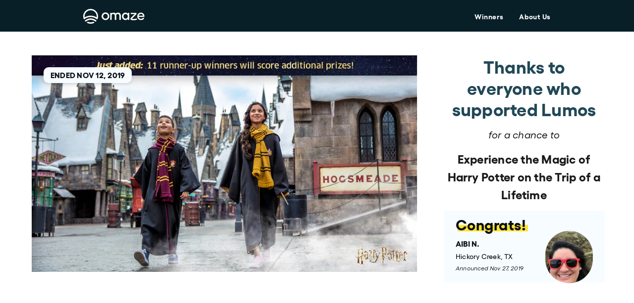

--- FILE ---
content_type: text/html; charset=utf-8
request_url: https://www.omaze.com/products/wizarding-world-harry-potter
body_size: 39722
content:



<!doctype html>
<html lang="en-US">
<head>
    

    <meta charset="utf-8">
    <meta http-equiv="X-UA-Compatible" content="IE=edge,chrome=1">

    

 <!-- SEO Manager 6.0.3 -->
<meta name='seomanager' content='6.0' />
<title>Experience the Magic of Harry Potter on the Trip of a Lifetime</title>
<meta name='description' content='YOU AND 3 GUESTS WILL: Travel to four cities for the most exclusive and magical Harry Potter experiences ever Score VIP tickets to the Harry Potter and the Cursed Child’s opening night and afterparty in San Francisco on December 1, 2019  Visit iconic film sets on a VIP tour of Warner Bros. Studio London – The Making of' /> 
<meta name="robots" content="index"> 
<meta name="robots" content="follow">
<meta name="google-site-verification" content="8ZXQxJTamXlSn7SbMHLizqj15CBhkpw1Q6FzTD53t4c" />


<!-- end: SEO Manager 6.0.3 -->

    <!-- /snippets/social-meta-tags.liquid -->
<meta property="og:site_name" content="Omaze">
<meta property="og:url" content="https://www.omaze.com/products/wizarding-world-harry-potter">
<meta property="og:title" content="Experience the Magic of Harry Potter on the Trip of a Lifetime">
<meta property="og:type" content="product">
<meta property="og:description" content="YOU AND 3 GUESTS WILL: Travel to four cities for the most exclusive and magical Harry Potter experiences ever Score VIP tickets to the Harry Potter and the Cursed Child’s opening night and afterparty in San Francisco on December 1, 2019  Visit iconic film sets on a VIP tour of Warner Bros. Studio London – The Making of"><meta property="og:price:amount" content="0.00">
  <meta property="og:price:currency" content="USD"><meta property="og:image" content="https://www.omaze.com/cdn/shop/products/157315630896217647_1024x1024.jpg?v=1573156320">
<meta property="og:image:secure_url" content="https://www.omaze.com/cdn/shop/products/157315630896217647_1024x1024.jpg?v=1573156320">


<meta name="twitter:site" content="@">
<meta name="twitter:card" content="summary_large_image">
<meta name="twitter:title" content="Experience the Magic of Harry Potter on the Trip of a Lifetime">
<meta name="twitter:description" content="YOU AND 3 GUESTS WILL: Travel to four cities for the most exclusive and magical Harry Potter experiences ever Score VIP tickets to the Harry Potter and the Cursed Child’s opening night and afterparty in San Francisco on December 1, 2019  Visit iconic film sets on a VIP tour of Warner Bros. Studio London – The Making of">
<meta property="twitter:image" content="https://www.omaze.com/cdn/shop/products/157315630896217647_1024x1024.jpg?v=1573156320">

    <link rel="apple-touch-icon" sizes="180x180" href="//www.omaze.com/cdn/shop/t/58/assets/favicon-v2-32x32.png?v=69566159880120643121711384781">

<link rel="icon" type="image/svg" sizes="32x32" href="//www.omaze.com/cdn/shop/t/58/assets/favicon-v2-32x32.svg?v=73885814117578392721711384782">
<link rel="icon" type="image/svg" sizes="16x16" href="//www.omaze.com/cdn/shop/t/58/assets/favicon-v2-16x16.svg?v=59219513936910080311711384781">

<link rel="manifest" href="//www.omaze.com/cdn/shop/t/58/assets/site.webmanifest?v=134151867981014270391711384979">
<link rel="mask-icon" href="//www.omaze.com/cdn/shop/t/58/assets/safari-pinned-tab.svg?v=133885" color="#5bbad5">
<meta name="msapplication-TileColor" content="#ffffff">
<meta name="theme-color" content="#5bbad5">

    <link rel="canonical" href="https://www.omaze.com/products/wizarding-world-harry-potter">
    <meta name="viewport" content="width=device-width,initial-scale=1,user-scalable=no">

    


    
    


  
    <script src="https://cdn.cookielaw.org/scripttemplates/otSDKStub.js" type="text/javascript" charset="UTF-8" data-domain-script="38629f39-2a3f-4515-be24-a22ad602474d"></script>
  


<script type="text/javascript">
(function (window) {
        const ccmActive = true;
        const cookieLsList = parseJsonList("") || getDefaultCookieList();
        const cookieGroups = {
            STRICTLY_NECESSARY_GROUP: "C0001",
            PERFORMANCE_GROUP: "C0002",
            FUNCTIONAL_GROUP: "C0003",
            TARGETING_GROUP: "C0004",
        };

        // Exposed API if CCM is ON
        window.OptanonWrapper = optanonWrapperCallback;
        window.ozCookieSet = setPermittedCookie;
        window.ozLocalStorageSet = setPermittedLocalStorage;
        window.ozCookieGet = getCookie;
        window.ozCookieConsentGroupsGet = getGroupsFromOneTrustCookie;
        window.ozCookieDelete = deleteCookie;
        window.ozCookiePermitted = cookiePermitted;
        window.ozLocalStoragePermitted = cookiePermitted;

        // Exposed API if CCM is OFF
        if (!ccmActive) {
            window.OptanonWrapper = () => {};
            window.ozCookieSet = setCookie;
            window.ozLocalStorageSet = setLocalStorage;
            window.ozCookiePermitted = () => { return true };
            window.ozLocalStoragePermitted = () => { return true };
        }

        function optanonWrapperCallback () {
            purgeCookiesAndLocalStorage();
            setShopifyTrackingConsent();
            dispatchCcmEvent();
        }

        function dispatchCcmEvent () {
            const ccmEvent = new Event('ozCcmEvent');

            document.dispatchEvent(ccmEvent);
        }

        function getInactiveGroups () {
            if (typeof(OneTrust) !== 'object') {
                return [];
            }

            const activeGroups = getActiveGroupIDs();
            const domainData = OneTrust.GetDomainData();
            const groupData = domainData && domainData.Groups || [];

            return groupData.filter((group) => {
                return !activeGroups.includes(group.CustomGroupId);
            });
        }

        // Purges any existing cookie or localStorage key
        //  listed in an inactive OneTrust group.
        function purgeCookiesAndLocalStorage () {
            const inactiveGroups = getInactiveGroups();

            inactiveGroups.forEach((group) => {
                purgeCookieGroup(group);
            });
        }

        function purgeCookieGroup (group) {
            group.Cookies.forEach((cookieData) => {
                const name = cookieData.Name;
                const domain = cookieData.Host;

                // Deleting cookies with and w/o setting the Domain
                // to catch edge cases
                deleteCookie(name);
                deleteCookie(name, domain);
                deleteLocalStorageItem(name);
            });
        }

        // Get array of active cookie group ID's as stored in OnetrustActiveGroups window variable.
        // OnetrustActiveGroups is set by OneTrust library GTM related code.
        function getActiveGroupIDs () {
            if (typeof(OnetrustActiveGroups) !== 'string') {
                console.warn('[Cookies: getActiveGroupIDs] OnetrustActiveGroups missing.');

                return [];
            }

            const activeIDs = OnetrustActiveGroups.replace(/(^,)|(,$)/g, '');
            return activeIDs.split(',');
        }

        // Check if group associated with cookie is permitted.
        // Any STRICTLY_NECESSARY cookie is allowed automatically.
        function cookiePermitted (cookieName) {
            const group = cookieLsList[cookieName];

            if (!group) {
                return false;
            }

            const groupId = `C000${group}`;
            if (groupId === cookieGroups.STRICTLY_NECESSARY_GROUP) {
                return true;
            }

            const activeGroupIDs = getActiveGroupIDs();

            return activeGroupIDs.includes(groupId);
        }

        // Check if cookie is permitted before calling setCookie().
        function setPermittedCookie (name, value, expirationDays) {
            if (!cookiePermitted(name)) {
                console.warn(`[setPermittedCookie] Cookie "${name}" not permitted to be set.`)

                return false;
            }

            return setCookie(name, value, expirationDays);
        }

        function setCookie (name, value, expirationDays) {
            let expirationDate = '';
            expirationDaysInt = parseInt(expirationDays);

            if (expirationDaysInt) {
                expirationDate = new Date();
                expirationDate.setDate(expirationDate.getDate() + expirationDaysInt);
                expirationDate = expirationDate.toUTCString()
            }

            document.cookie = `${name} = ${encodeURI(value)}; expires=${expirationDate}; path=/`;

            return true;
        };

        function getCookie (cName) {
            let i, x, y;
            const ARRcookies = document.cookie.split(';');
            for (i = 0; i < ARRcookies.length; i += 1) {
                x = ARRcookies[i].substr(0, ARRcookies[i].indexOf('='));
                y = ARRcookies[i].substr(ARRcookies[i].indexOf('=') + 1);
                x = x.replace(/^\s+|\s+$/g, '');
                if (x === cName) {
                    return decodeURI(y);
                }
            }

            return false;
        };

        function getGroupsFromOneTrustCookie () {
            const optanonConsent = getCookie('OptanonConsent');
            if (!optanonConsent) {
                return '';
            }

            // Treat the cookie value like URL params due to their structure
            const params = new URLSearchParams(optanonConsent);

            const groups = params.get('groups');
            // If groups is missing, then value will be null
            if (!groups) {
                console.warn('[getGroupsFromOneTrustCookie] optanon consent groups parameter missing.')
                return '';
            }

            return groups;
        };

        function deleteCookie (name, domain, path) {
            const pathValue = path || '/';
            const pathString = `Path=${pathValue};`;
            const expireString = 'expires=Thu, 01 Jan 1970 00:00:00 UTC;';

            let domainString = '';

            if (domain) {
                domainString = `Domain=${domain};`
            }

            const deleted = `${name}=; ${expireString} ${domainString} ${pathString}`;

            document.cookie = deleted;
        };

        function deleteLocalStorageItem (key) {
            localStorage.removeItem(key);
        }

        function setPermittedLocalStorage (key, value) {
            if (!cookiePermitted(key)) {
                console.warn(`[setPermittedLocalStorage] Key "${key}" not permitted to be set.`)

                return false;
            }

            return setLocalStorage(key, value);
        }

        function setLocalStorage (key, value) {
            return window.localStorage.setItem(key, value);
        }

        function parseJsonList (str) {
            try {
                return JSON.parse(str);
            } catch (e) {}

            return false;
        }

        // Default internal cookie list with group designations.
        function getDefaultCookieList () {
            return {
                "oz__do_not_sell_data": 1,
                "oz_stop_expired_bonus_entries_notice": 1,
                "oz_stop_bonus_entries_won_notice": 1,
                "oz__geo__ip": 1,
                "oz__geo__region_code": 1,
                "oz__geo__country_code": 1,
                "oz__geo__continent_code": 1,
                "oz__cec": 2,

                // Local Storage
                "Omaze-Api-Access-Token": 1,
                "Shopify-Storefront-Api-Access-Token-V2": 1,
                "oz__recover-password__email": 1,
                "recreate-acct-user": 1,
                "OZ_CURRENT_PATH_NAME": 1,
                "OZ_PREVIOUS_PATH_NAME": 1,
                "msgType": 1,
                "authenticationPathName": 1,
                "returnUrl": 1,

                // Shopify
                "_ab": 1,
                "storefront_digest": 1,
                "cart": 1,
            };
        }

        // ensure to activate GDPR settings on shopify for this to work
        // https://help.shopify.com/en/manual/your-account/privacy/cookies#tracking-european-customers-and-gdpr-compliance
        function setShopifyTrackingConsent () {
            if (!window.Shopify || !window.Shopify.customerPrivacy) {
                return;
            }

            const isAllCategoriesOptedIn = checkAllCategoriesOptedIn();

            if (!shouldSetTrackingConsent(isAllCategoriesOptedIn)) {
                return;
            }

            // setTrackingConsent to true/yes when all cookie categories are OptedIn otherwise set to false/no
            window.Shopify.customerPrivacy.setTrackingConsent(isAllCategoriesOptedIn, () => {});
        };


        function shouldSetTrackingConsent (isAllCategoriesOptedIn) {
            const NO_INTERACTION = "no_interaction";
            const trackingConsent = (window.Shopify.customerPrivacy.getTrackingConsent() || NO_INTERACTION).toLowerCase();

            // Tracking consent hasn't been set in Shopify yet
            if (trackingConsent === NO_INTERACTION) {
                return true;
            }

            // Tracking consent set to yes, but should change to no
            if (trackingConsent === "yes" && !isAllCategoriesOptedIn) {
                return true;
            }

            // Tracking consent set to no, but should change to yes
            if (trackingConsent === "no" && isAllCategoriesOptedIn) {
                return true;
            }

            return false;
        };

        function checkAllCategoriesOptedIn () {
            const onetrustActiveGroups = window.OnetrustActiveGroups || "";
            const activeGroups = new Set(onetrustActiveGroups.split(","));

            return Object.values(cookieGroups).every((group) => {
                return activeGroups.has(group);
            });
        };
})(window);
</script>


    <script>
    window.shopifyUser = {
        id:null,
        email: '',
    };

    window.ozAppConfig = {
        env: 'production',
        imageCarousel: null,

        featureHouseFocusOn: true,

        productRecMinProducts: 4,
        productRecPriorityCollectionSlug: 'houses',
        productRecDefaultCollectionSlug: 'experiences',
        productRecDefaultHeader: 'There is more to win',
        productRecUsePriorityCollection: false,

        crossSellMinProducts: 1,
        crossSellMaxProducts: 3,
        crossSellPriorityCollectionSlug: 'houses',
        crossSellDefaultCollectionSlug: 'experiences',
        crossSellDefaultHeader: 'More to win',
        crossSellUsePriorityCollection: false,

        comboPromotion: false,
        comboPromotionBlockedCountries: "[]",
        comboPromotionBlockedRegions: "{}",
    };

    window.ozShopifyApp = {
        env: 'production',
        assets: {
            omazeLogoUrl: '//www.omaze.com/cdn/shop/t/58/assets/logo.svg?v=139941312970964193051711384842',
            accreditedBusinessUrl: '//www.omaze.com/cdn/shop/t/58/assets/accredited-business.png?v=172540544168877789841711384285',
        },
        cart: {
            items: [],
        },
        dataSources: {
            donorCounter: {
                apiHost: 'https://www.omaze.com/apps/api',
            },
            sailthru: {
                api: 'https://ak.sail-horizon.com/spm/spm.v1.min.js',
                customerId: '3158ad45339367aee3d060da2fba5ba8',
            },
            cosmic: {
                bucket: 'omaze',
                pages: {
                    cart: '62eacf52bce3660007585a90',
                    home: '62eacc19ab54a00009921d04'
                },
            },
        },
        shopOriginURL: `https://www.omaze.com`,
    };
</script>


    
    
    <script>
        var assetUrl = '//www.omaze.com/cdn/shop/t/58/assets/';
        var fileUrl = '//www.omaze.com/cdn/shop/files/';
        
        window.SDG = window.SDG || {};
        window._ = window._ || {};
        SDG.sq = [];
    </script>

    
<script src="//www.omaze.com/cdn/shop/t/58/assets/geolocation.min.js?v=166418308033238948001711384783" type="text/javascript"></script>


<script type='text/javascript' id='oz-geolocation'>
    (function() {
        const conf = {
            apiKey: 'y1k8a154ynigzh5i',
        };
        if (window.location.host !== 'omaze.company') {
          window.ozGeolocation.init(conf);
        }
    })();
</script>


    





    <script  type="text/plain" class="optanon-category-C0002" src="https://cdn.optimizely.com/js/14464890104.js"></script>



    

<script type="text/javascript">
    const activeGroups = window.ozCookieConsentGroupsGet();
    const cookiesEnabled = activeGroups.includes('C0002:1');

    ;window.NREUM||(NREUM={});NREUM.init={distributed_tracing:{enabled:true},privacy:{cookies_enabled:cookiesEnabled},ajax:{deny_list:["bam.nr-data.net"]}};
    window.NREUM||(NREUM={}),__nr_require=function(t,e,n){function r(n){if(!e[n]){var o=e[n]={exports:{}};t[n][0].call(o.exports,function(e){var o=t[n][1][e];return r(o||e)},o,o.exports)}return e[n].exports}if("function"==typeof __nr_require)return __nr_require;for(var o=0;o<n.length;o++)r(n[o]);return r}({1:[function(t,e,n){function r(t){try{s.console&&console.log(t)}catch(e){}}var o,i=t("ee"),a=t(32),s={};try{o=localStorage.getItem("__nr_flags").split(","),console&&"function"==typeof console.log&&(s.console=!0,o.indexOf("dev")!==-1&&(s.dev=!0),o.indexOf("nr_dev")!==-1&&(s.nrDev=!0))}catch(c){}s.nrDev&&i.on("internal-error",function(t){r(t.stack)}),s.dev&&i.on("fn-err",function(t,e,n){r(n.stack)}),s.dev&&(r("NR AGENT IN DEVELOPMENT MODE"),r("flags: "+a(s,function(t,e){return t}).join(", ")))},{}],2:[function(t,e,n){function r(t,e,n,r,s){try{l?l-=1:o(s||new UncaughtException(t,e,n),!0)}catch(f){try{i("ierr",[f,c.now(),!0])}catch(d){}}return"function"==typeof u&&u.apply(this,a(arguments))}function UncaughtException(t,e,n){this.message=t||"Uncaught error with no additional information",this.sourceURL=e,this.line=n}function o(t,e){var n=e?null:c.now();i("err",[t,n])}var i=t("handle"),a=t(33),s=t("ee"),c=t("loader"),f=t("gos"),u=window.onerror,d=!1,p="nr@seenError";if(!c.disabled){var l=0;c.features.err=!0,t(1),window.onerror=r;try{throw new Error}catch(h){"stack"in h&&(t(14),t(13),"addEventListener"in window&&t(7),c.xhrWrappable&&t(15),d=!0)}s.on("fn-start",function(t,e,n){d&&(l+=1)}),s.on("fn-err",function(t,e,n){d&&!n[p]&&(f(n,p,function(){return!0}),this.thrown=!0,o(n))}),s.on("fn-end",function(){d&&!this.thrown&&l>0&&(l-=1)}),s.on("internal-error",function(t){i("ierr",[t,c.now(),!0])})}},{}],3:[function(t,e,n){var r=t("loader");r.disabled||(r.features.ins=!0)},{}],4:[function(t,e,n){function r(){U++,L=g.hash,this[u]=y.now()}function o(){U--,g.hash!==L&&i(0,!0);var t=y.now();this[h]=~~this[h]+t-this[u],this[d]=t}function i(t,e){E.emit("newURL",[""+g,e])}function a(t,e){t.on(e,function(){this[e]=y.now()})}var s="-start",c="-end",f="-body",u="fn"+s,d="fn"+c,p="cb"+s,l="cb"+c,h="jsTime",m="fetch",v="addEventListener",w=window,g=w.location,y=t("loader");if(w[v]&&y.xhrWrappable&&!y.disabled){var x=t(11),b=t(12),E=t(9),R=t(7),O=t(14),T=t(8),S=t(15),P=t(10),M=t("ee"),C=M.get("tracer"),N=t(23);t(17),y.features.spa=!0;var L,U=0;M.on(u,r),b.on(p,r),P.on(p,r),M.on(d,o),b.on(l,o),P.on(l,o),M.buffer([u,d,"xhr-resolved"]),R.buffer([u]),O.buffer(["setTimeout"+c,"clearTimeout"+s,u]),S.buffer([u,"new-xhr","send-xhr"+s]),T.buffer([m+s,m+"-done",m+f+s,m+f+c]),E.buffer(["newURL"]),x.buffer([u]),b.buffer(["propagate",p,l,"executor-err","resolve"+s]),C.buffer([u,"no-"+u]),P.buffer(["new-jsonp","cb-start","jsonp-error","jsonp-end"]),a(T,m+s),a(T,m+"-done"),a(P,"new-jsonp"),a(P,"jsonp-end"),a(P,"cb-start"),E.on("pushState-end",i),E.on("replaceState-end",i),w[v]("hashchange",i,N(!0)),w[v]("load",i,N(!0)),w[v]("popstate",function(){i(0,U>1)},N(!0))}},{}],5:[function(t,e,n){function r(){var t=new PerformanceObserver(function(t,e){var n=t.getEntries();s(v,[n])});try{t.observe({entryTypes:["resource"]})}catch(e){}}function o(t){if(s(v,[window.performance.getEntriesByType(w)]),window.performance["c"+p])try{window.performance[h](m,o,!1)}catch(t){}else try{window.performance[h]("webkit"+m,o,!1)}catch(t){}}function i(t){}if(window.performance&&window.performance.timing&&window.performance.getEntriesByType){var a=t("ee"),s=t("handle"),c=t(14),f=t(13),u=t(6),d=t(23),p="learResourceTimings",l="addEventListener",h="removeEventListener",m="resourcetimingbufferfull",v="bstResource",w="resource",g="-start",y="-end",x="fn"+g,b="fn"+y,E="bstTimer",R="pushState",O=t("loader");if(!O.disabled){O.features.stn=!0,t(9),"addEventListener"in window&&t(7);var T=NREUM.o.EV;a.on(x,function(t,e){var n=t[0];n instanceof T&&(this.bstStart=O.now())}),a.on(b,function(t,e){var n=t[0];n instanceof T&&s("bst",[n,e,this.bstStart,O.now()])}),c.on(x,function(t,e,n){this.bstStart=O.now(),this.bstType=n}),c.on(b,function(t,e){s(E,[e,this.bstStart,O.now(),this.bstType])}),f.on(x,function(){this.bstStart=O.now()}),f.on(b,function(t,e){s(E,[e,this.bstStart,O.now(),"requestAnimationFrame"])}),a.on(R+g,function(t){this.time=O.now(),this.startPath=location.pathname+location.hash}),a.on(R+y,function(t){s("bstHist",[location.pathname+location.hash,this.startPath,this.time])}),u()?(s(v,[window.performance.getEntriesByType("resource")]),r()):l in window.performance&&(window.performance["c"+p]?window.performance[l](m,o,d(!1)):window.performance[l]("webkit"+m,o,d(!1))),document[l]("scroll",i,d(!1)),document[l]("keypress",i,d(!1)),document[l]("click",i,d(!1))}}},{}],6:[function(t,e,n){e.exports=function(){return"PerformanceObserver"in window&&"function"==typeof window.PerformanceObserver}},{}],7:[function(t,e,n){function r(t){for(var e=t;e&&!e.hasOwnProperty(u);)e=Object.getPrototypeOf(e);e&&o(e)}function o(t){s.inPlace(t,[u,d],"-",i)}function i(t,e){return t[1]}var a=t("ee").get("events"),s=t("wrap-function")(a,!0),c=t("gos"),f=XMLHttpRequest,u="addEventListener",d="removeEventListener";e.exports=a,"getPrototypeOf"in Object?(r(document),r(window),r(f.prototype)):f.prototype.hasOwnProperty(u)&&(o(window),o(f.prototype)),a.on(u+"-start",function(t,e){var n=t[1];if(null!==n&&("function"==typeof n||"object"==typeof n)){var r=c(n,"nr@wrapped",function(){function t(){if("function"==typeof n.handleEvent)return n.handleEvent.apply(n,arguments)}var e={object:t,"function":n}[typeof n];return e?s(e,"fn-",null,e.name||"anonymous"):n});this.wrapped=t[1]=r}}),a.on(d+"-start",function(t){t[1]=this.wrapped||t[1]})},{}],8:[function(t,e,n){function r(t,e,n){var r=t[e];"function"==typeof r&&(t[e]=function(){var t=i(arguments),e={};o.emit(n+"before-start",[t],e);var a;e[m]&&e[m].dt&&(a=e[m].dt);var s=r.apply(this,t);return o.emit(n+"start",[t,a],s),s.then(function(t){return o.emit(n+"end",[null,t],s),t},function(t){throw o.emit(n+"end",[t],s),t})})}var o=t("ee").get("fetch"),i=t(33),a=t(32);e.exports=o;var s=window,c="fetch-",f=c+"body-",u=["arrayBuffer","blob","json","text","formData"],d=s.Request,p=s.Response,l=s.fetch,h="prototype",m="nr@context";d&&p&&l&&(a(u,function(t,e){r(d[h],e,f),r(p[h],e,f)}),r(s,"fetch",c),o.on(c+"end",function(t,e){var n=this;if(e){var r=e.headers.get("content-length");null!==r&&(n.rxSize=r),o.emit(c+"done",[null,e],n)}else o.emit(c+"done",[t],n)}))},{}],9:[function(t,e,n){var r=t("ee").get("history"),o=t("wrap-function")(r);e.exports=r;var i=window.history&&window.history.constructor&&window.history.constructor.prototype,a=window.history;i&&i.pushState&&i.replaceState&&(a=i),o.inPlace(a,["pushState","replaceState"],"-")},{}],10:[function(t,e,n){function r(t){function e(){f.emit("jsonp-end",[],l),t.removeEventListener("load",e,c(!1)),t.removeEventListener("error",n,c(!1))}function n(){f.emit("jsonp-error",[],l),f.emit("jsonp-end",[],l),t.removeEventListener("load",e,c(!1)),t.removeEventListener("error",n,c(!1))}var r=t&&"string"==typeof t.nodeName&&"script"===t.nodeName.toLowerCase();if(r){var o="function"==typeof t.addEventListener;if(o){var a=i(t.src);if(a){var d=s(a),p="function"==typeof d.parent[d.key];if(p){var l={};u.inPlace(d.parent,[d.key],"cb-",l),t.addEventListener("load",e,c(!1)),t.addEventListener("error",n,c(!1)),f.emit("new-jsonp",[t.src],l)}}}}}function o(){return"addEventListener"in window}function i(t){var e=t.match(d);return e?e[1]:null}function a(t,e){var n=t.match(l),r=n[1],o=n[3];return o?a(o,e[r]):e[r]}function s(t){var e=t.match(p);return e&&e.length>=3?{key:e[2],parent:a(e[1],window)}:{key:t,parent:window}}var c=t(23),f=t("ee").get("jsonp"),u=t("wrap-function")(f);if(e.exports=f,o()){var d=/[?&](?:callback|cb)=([^&#]+)/,p=/(.*)\.([^.]+)/,l=/^(\w+)(\.|$)(.*)$/,h=["appendChild","insertBefore","replaceChild"];Node&&Node.prototype&&Node.prototype.appendChild?u.inPlace(Node.prototype,h,"dom-"):(u.inPlace(HTMLElement.prototype,h,"dom-"),u.inPlace(HTMLHeadElement.prototype,h,"dom-"),u.inPlace(HTMLBodyElement.prototype,h,"dom-")),f.on("dom-start",function(t){r(t[0])})}},{}],11:[function(t,e,n){var r=t("ee").get("mutation"),o=t("wrap-function")(r),i=NREUM.o.MO;e.exports=r,i&&(window.MutationObserver=function(t){return this instanceof i?new i(o(t,"fn-")):i.apply(this,arguments)},MutationObserver.prototype=i.prototype)},{}],12:[function(t,e,n){function r(t){var e=i.context(),n=s(t,"executor-",e,null,!1),r=new f(n);return i.context(r).getCtx=function(){return e},r}var o=t("wrap-function"),i=t("ee").get("promise"),a=t("ee").getOrSetContext,s=o(i),c=t(32),f=NREUM.o.PR;e.exports=i,f&&(window.Promise=r,["all","race"].forEach(function(t){var e=f[t];f[t]=function(n){function r(t){return function(){i.emit("propagate",[null,!o],a,!1,!1),o=o||!t}}var o=!1;c(n,function(e,n){Promise.resolve(n).then(r("all"===t),r(!1))});var a=e.apply(f,arguments),s=f.resolve(a);return s}}),["resolve","reject"].forEach(function(t){var e=f[t];f[t]=function(t){var n=e.apply(f,arguments);return t!==n&&i.emit("propagate",[t,!0],n,!1,!1),n}}),f.prototype["catch"]=function(t){return this.then(null,t)},f.prototype=Object.create(f.prototype,{constructor:{value:r}}),c(Object.getOwnPropertyNames(f),function(t,e){try{r[e]=f[e]}catch(n){}}),o.wrapInPlace(f.prototype,"then",function(t){return function(){var e=this,n=o.argsToArray.apply(this,arguments),r=a(e);r.promise=e,n[0]=s(n[0],"cb-",r,null,!1),n[1]=s(n[1],"cb-",r,null,!1);var c=t.apply(this,n);return r.nextPromise=c,i.emit("propagate",[e,!0],c,!1,!1),c}}),i.on("executor-start",function(t){t[0]=s(t[0],"resolve-",this,null,!1),t[1]=s(t[1],"resolve-",this,null,!1)}),i.on("executor-err",function(t,e,n){t[1](n)}),i.on("cb-end",function(t,e,n){i.emit("propagate",[n,!0],this.nextPromise,!1,!1)}),i.on("propagate",function(t,e,n){this.getCtx&&!e||(this.getCtx=function(){if(t instanceof Promise)var e=i.context(t);return e&&e.getCtx?e.getCtx():this})}),r.toString=function(){return""+f})},{}],13:[function(t,e,n){var r=t("ee").get("raf"),o=t("wrap-function")(r),i="equestAnimationFrame";e.exports=r,o.inPlace(window,["r"+i,"mozR"+i,"webkitR"+i,"msR"+i],"raf-"),r.on("raf-start",function(t){t[0]=o(t[0],"fn-")})},{}],14:[function(t,e,n){function r(t,e,n){t[0]=a(t[0],"fn-",null,n)}function o(t,e,n){this.method=n,this.timerDuration=isNaN(t[1])?0:+t[1],t[0]=a(t[0],"fn-",this,n)}var i=t("ee").get("timer"),a=t("wrap-function")(i),s="setTimeout",c="setInterval",f="clearTimeout",u="-start",d="-";e.exports=i,a.inPlace(window,[s,"setImmediate"],s+d),a.inPlace(window,[c],c+d),a.inPlace(window,[f,"clearImmediate"],f+d),i.on(c+u,r),i.on(s+u,o)},{}],15:[function(t,e,n){function r(t,e){d.inPlace(e,["onreadystatechange"],"fn-",s)}function o(){var t=this,e=u.context(t);t.readyState>3&&!e.resolved&&(e.resolved=!0,u.emit("xhr-resolved",[],t)),d.inPlace(t,y,"fn-",s)}function i(t){x.push(t),m&&(E?E.then(a):w?w(a):(R=-R,O.data=R))}function a(){for(var t=0;t<x.length;t++)r([],x[t]);x.length&&(x=[])}function s(t,e){return e}function c(t,e){for(var n in t)e[n]=t[n];return e}t(7);var f=t("ee"),u=f.get("xhr"),d=t("wrap-function")(u),p=t(23),l=NREUM.o,h=l.XHR,m=l.MO,v=l.PR,w=l.SI,g="readystatechange",y=["onload","onerror","onabort","onloadstart","onloadend","onprogress","ontimeout"],x=[];e.exports=u;var b=window.XMLHttpRequest=function(t){var e=new h(t);try{u.emit("new-xhr",[e],e),e.addEventListener(g,o,p(!1))}catch(n){try{u.emit("internal-error",[n])}catch(r){}}return e};if(c(h,b),b.prototype=h.prototype,d.inPlace(b.prototype,["open","send"],"-xhr-",s),u.on("send-xhr-start",function(t,e){r(t,e),i(e)}),u.on("open-xhr-start",r),m){var E=v&&v.resolve();if(!w&&!v){var R=1,O=document.createTextNode(R);new m(a).observe(O,{characterData:!0})}}else f.on("fn-end",function(t){t[0]&&t[0].type===g||a()})},{}],16:[function(t,e,n){function r(t){if(!s(t))return null;var e=window.NREUM;if(!e.loader_config)return null;var n=(e.loader_config.accountID||"").toString()||null,r=(e.loader_config.agentID||"").toString()||null,f=(e.loader_config.trustKey||"").toString()||null;if(!n||!r)return null;var h=l.generateSpanId(),m=l.generateTraceId(),v=Date.now(),w={spanId:h,traceId:m,timestamp:v};return(t.sameOrigin||c(t)&&p())&&(w.traceContextParentHeader=o(h,m),w.traceContextStateHeader=i(h,v,n,r,f)),(t.sameOrigin&&!u()||!t.sameOrigin&&c(t)&&d())&&(w.newrelicHeader=a(h,m,v,n,r,f)),w}function o(t,e){return"00-"+e+"-"+t+"-01"}function i(t,e,n,r,o){var i=0,a="",s=1,c="",f="";return o+"@nr="+i+"-"+s+"-"+n+"-"+r+"-"+t+"-"+a+"-"+c+"-"+f+"-"+e}function a(t,e,n,r,o,i){var a="btoa"in window&&"function"==typeof window.btoa;if(!a)return null;var s={v:[0,1],d:{ty:"Browser",ac:r,ap:o,id:t,tr:e,ti:n}};return i&&r!==i&&(s.d.tk=i),btoa(JSON.stringify(s))}function s(t){return f()&&c(t)}function c(t){var e=!1,n={};if("init"in NREUM&&"distributed_tracing"in NREUM.init&&(n=NREUM.init.distributed_tracing),t.sameOrigin)e=!0;else if(n.allowed_origins instanceof Array)for(var r=0;r<n.allowed_origins.length;r++){var o=h(n.allowed_origins[r]);if(t.hostname===o.hostname&&t.protocol===o.protocol&&t.port===o.port){e=!0;break}}return e}function f(){return"init"in NREUM&&"distributed_tracing"in NREUM.init&&!!NREUM.init.distributed_tracing.enabled}function u(){return"init"in NREUM&&"distributed_tracing"in NREUM.init&&!!NREUM.init.distributed_tracing.exclude_newrelic_header}function d(){return"init"in NREUM&&"distributed_tracing"in NREUM.init&&NREUM.init.distributed_tracing.cors_use_newrelic_header!==!1}function p(){return"init"in NREUM&&"distributed_tracing"in NREUM.init&&!!NREUM.init.distributed_tracing.cors_use_tracecontext_headers}var l=t(29),h=t(18);e.exports={generateTracePayload:r,shouldGenerateTrace:s}},{}],17:[function(t,e,n){function r(t){var e=this.params,n=this.metrics;if(!this.ended){this.ended=!0;for(var r=0;r<p;r++)t.removeEventListener(d[r],this.listener,!1);return e.protocol&&"data"===e.protocol?void g("Ajax/DataUrl/Excluded"):void(e.aborted||(n.duration=a.now()-this.startTime,this.loadCaptureCalled||4!==t.readyState?null==e.status&&(e.status=0):i(this,t),n.cbTime=this.cbTime,s("xhr",[e,n,this.startTime,this.endTime,"xhr"],this)))}}function o(t,e){var n=c(e),r=t.params;r.hostname=n.hostname,r.port=n.port,r.protocol=n.protocol,r.host=n.hostname+":"+n.port,r.pathname=n.pathname,t.parsedOrigin=n,t.sameOrigin=n.sameOrigin}function i(t,e){t.params.status=e.status;var n=v(e,t.lastSize);if(n&&(t.metrics.rxSize=n),t.sameOrigin){var r=e.getResponseHeader("X-NewRelic-App-Data");r&&(t.params.cat=r.split(", ").pop())}t.loadCaptureCalled=!0}var a=t("loader");if(a.xhrWrappable&&!a.disabled){var s=t("handle"),c=t(18),f=t(16).generateTracePayload,u=t("ee"),d=["load","error","abort","timeout"],p=d.length,l=t("id"),h=t(24),m=t(22),v=t(19),w=t(23),g=t(25).recordSupportability,y=NREUM.o.REQ,x=window.XMLHttpRequest;a.features.xhr=!0,t(15),t(8),u.on("new-xhr",function(t){var e=this;e.totalCbs=0,e.called=0,e.cbTime=0,e.end=r,e.ended=!1,e.xhrGuids={},e.lastSize=null,e.loadCaptureCalled=!1,e.params=this.params||{},e.metrics=this.metrics||{},t.addEventListener("load",function(n){i(e,t)},w(!1)),h&&(h>34||h<10)||t.addEventListener("progress",function(t){e.lastSize=t.loaded},w(!1))}),u.on("open-xhr-start",function(t){this.params={method:t[0]},o(this,t[1]),this.metrics={}}),u.on("open-xhr-end",function(t,e){"loader_config"in NREUM&&"xpid"in NREUM.loader_config&&this.sameOrigin&&e.setRequestHeader("X-NewRelic-ID",NREUM.loader_config.xpid);var n=f(this.parsedOrigin);if(n){var r=!1;n.newrelicHeader&&(e.setRequestHeader("newrelic",n.newrelicHeader),r=!0),n.traceContextParentHeader&&(e.setRequestHeader("traceparent",n.traceContextParentHeader),n.traceContextStateHeader&&e.setRequestHeader("tracestate",n.traceContextStateHeader),r=!0),r&&(this.dt=n)}}),u.on("send-xhr-start",function(t,e){var n=this.metrics,r=t[0],o=this;if(n&&r){var i=m(r);i&&(n.txSize=i)}this.startTime=a.now(),this.listener=function(t){try{"abort"!==t.type||o.loadCaptureCalled||(o.params.aborted=!0),("load"!==t.type||o.called===o.totalCbs&&(o.onloadCalled||"function"!=typeof e.onload))&&o.end(e)}catch(n){try{u.emit("internal-error",[n])}catch(r){}}};for(var s=0;s<p;s++)e.addEventListener(d[s],this.listener,w(!1))}),u.on("xhr-cb-time",function(t,e,n){this.cbTime+=t,e?this.onloadCalled=!0:this.called+=1,this.called!==this.totalCbs||!this.onloadCalled&&"function"==typeof n.onload||this.end(n)}),u.on("xhr-load-added",function(t,e){var n=""+l(t)+!!e;this.xhrGuids&&!this.xhrGuids[n]&&(this.xhrGuids[n]=!0,this.totalCbs+=1)}),u.on("xhr-load-removed",function(t,e){var n=""+l(t)+!!e;this.xhrGuids&&this.xhrGuids[n]&&(delete this.xhrGuids[n],this.totalCbs-=1)}),u.on("xhr-resolved",function(){this.endTime=a.now()}),u.on("addEventListener-end",function(t,e){e instanceof x&&"load"===t[0]&&u.emit("xhr-load-added",[t[1],t[2]],e)}),u.on("removeEventListener-end",function(t,e){e instanceof x&&"load"===t[0]&&u.emit("xhr-load-removed",[t[1],t[2]],e)}),u.on("fn-start",function(t,e,n){e instanceof x&&("onload"===n&&(this.onload=!0),("load"===(t[0]&&t[0].type)||this.onload)&&(this.xhrCbStart=a.now()))}),u.on("fn-end",function(t,e){this.xhrCbStart&&u.emit("xhr-cb-time",[a.now()-this.xhrCbStart,this.onload,e],e)}),u.on("fetch-before-start",function(t){function e(t,e){var n=!1;return e.newrelicHeader&&(t.set("newrelic",e.newrelicHeader),n=!0),e.traceContextParentHeader&&(t.set("traceparent",e.traceContextParentHeader),e.traceContextStateHeader&&t.set("tracestate",e.traceContextStateHeader),n=!0),n}var n,r=t[1]||{};"string"==typeof t[0]?n=t[0]:t[0]&&t[0].url?n=t[0].url:window.URL&&t[0]&&t[0]instanceof URL&&(n=t[0].href),n&&(this.parsedOrigin=c(n),this.sameOrigin=this.parsedOrigin.sameOrigin);var o=f(this.parsedOrigin);if(o&&(o.newrelicHeader||o.traceContextParentHeader))if("string"==typeof t[0]||window.URL&&t[0]&&t[0]instanceof URL){var i={};for(var a in r)i[a]=r[a];i.headers=new Headers(r.headers||{}),e(i.headers,o)&&(this.dt=o),t.length>1?t[1]=i:t.push(i)}else t[0]&&t[0].headers&&e(t[0].headers,o)&&(this.dt=o)}),u.on("fetch-start",function(t,e){this.params={},this.metrics={},this.startTime=a.now(),this.dt=e,t.length>=1&&(this.target=t[0]),t.length>=2&&(this.opts=t[1]);var n,r=this.opts||{},i=this.target;if("string"==typeof i?n=i:"object"==typeof i&&i instanceof y?n=i.url:window.URL&&"object"==typeof i&&i instanceof URL&&(n=i.href),o(this,n),"data"!==this.params.protocol){var s=(""+(i&&i instanceof y&&i.method||r.method||"GET")).toUpperCase();this.params.method=s,this.txSize=m(r.body)||0}}),u.on("fetch-done",function(t,e){if(this.endTime=a.now(),this.params||(this.params={}),"data"===this.params.protocol)return void g("Ajax/DataUrl/Excluded");this.params.status=e?e.status:0;var n;"string"==typeof this.rxSize&&this.rxSize.length>0&&(n=+this.rxSize);var r={txSize:this.txSize,rxSize:n,duration:a.now()-this.startTime};s("xhr",[this.params,r,this.startTime,this.endTime,"fetch"],this)})}},{}],18:[function(t,e,n){var r={};e.exports=function(t){if(t in r)return r[t];if(0===(t||"").indexOf("data:"))return{protocol:"data"};var e=document.createElement("a"),n=window.location,o={};e.href=t,o.port=e.port;var i=e.href.split("://");!o.port&&i[1]&&(o.port=i[1].split("/")[0].split("@").pop().split(":")[1]),o.port&&"0"!==o.port||(o.port="https"===i[0]?"443":"80"),o.hostname=e.hostname||n.hostname,o.pathname=e.pathname,o.protocol=i[0],"/"!==o.pathname.charAt(0)&&(o.pathname="/"+o.pathname);var a=!e.protocol||":"===e.protocol||e.protocol===n.protocol,s=e.hostname===document.domain&&e.port===n.port;return o.sameOrigin=a&&(!e.hostname||s),"/"===o.pathname&&(r[t]=o),o}},{}],19:[function(t,e,n){function r(t,e){var n=t.responseType;return"json"===n&&null!==e?e:"arraybuffer"===n||"blob"===n||"json"===n?o(t.response):"text"===n||""===n||void 0===n?o(t.responseText):void 0}var o=t(22);e.exports=r},{}],20:[function(t,e,n){function r(){}function o(t,e,n,r){return function(){return u.recordSupportability("API/"+e+"/called"),i(t+e,[f.now()].concat(s(arguments)),n?null:this,r),n?void 0:this}}var i=t("handle"),a=t(32),s=t(33),c=t("ee").get("tracer"),f=t("loader"),u=t(25),d=NREUM;"undefined"==typeof window.newrelic&&(newrelic=d);var p=["setPageViewName","setCustomAttribute","setErrorHandler","finished","addToTrace","inlineHit","addRelease"],l="api-",h=l+"ixn-";a(p,function(t,e){d[e]=o(l,e,!0,"api")}),d.addPageAction=o(l,"addPageAction",!0),d.setCurrentRouteName=o(l,"routeName",!0),e.exports=newrelic,d.interaction=function(){return(new r).get()};var m=r.prototype={createTracer:function(t,e){var n={},r=this,o="function"==typeof e;return i(h+"tracer",[f.now(),t,n],r),function(){if(c.emit((o?"":"no-")+"fn-start",[f.now(),r,o],n),o)try{return e.apply(this,arguments)}catch(t){throw c.emit("fn-err",[arguments,this,t],n),t}finally{c.emit("fn-end",[f.now()],n)}}}};a("actionText,setName,setAttribute,save,ignore,onEnd,getContext,end,get".split(","),function(t,e){m[e]=o(h,e)}),newrelic.noticeError=function(t,e){"string"==typeof t&&(t=new Error(t)),u.recordSupportability("API/noticeError/called"),i("err",[t,f.now(),!1,e])}},{}],21:[function(t,e,n){function r(t){if(NREUM.init){for(var e=NREUM.init,n=t.split("."),r=0;r<n.length-1;r++)if(e=e[n[r]],"object"!=typeof e)return;return e=e[n[n.length-1]]}}e.exports={getConfiguration:r}},{}],22:[function(t,e,n){e.exports=function(t){if("string"==typeof t&&t.length)return t.length;if("object"==typeof t){if("undefined"!=typeof ArrayBuffer&&t instanceof ArrayBuffer&&t.byteLength)return t.byteLength;if("undefined"!=typeof Blob&&t instanceof Blob&&t.size)return t.size;if(!("undefined"!=typeof FormData&&t instanceof FormData))try{return JSON.stringify(t).length}catch(e){return}}}},{}],23:[function(t,e,n){var r=!1;try{var o=Object.defineProperty({},"passive",{get:function(){r=!0}});window.addEventListener("testPassive",null,o),window.removeEventListener("testPassive",null,o)}catch(i){}e.exports=function(t){return r?{passive:!0,capture:!!t}:!!t}},{}],24:[function(t,e,n){var r=0,o=navigator.userAgent.match(/Firefox[\/\s](\d+\.\d+)/);o&&(r=+o[1]),e.exports=r},{}],25:[function(t,e,n){function r(t,e){var n=[a,t,{name:t},e];return i("storeMetric",n,null,"api"),n}function o(t,e){var n=[s,t,{name:t},e];return i("storeEventMetrics",n,null,"api"),n}var i=t("handle"),a="sm",s="cm";e.exports={constants:{SUPPORTABILITY_METRIC:a,CUSTOM_METRIC:s},recordSupportability:r,recordCustom:o}},{}],26:[function(t,e,n){function r(){return s.exists&&performance.now?Math.round(performance.now()):(i=Math.max((new Date).getTime(),i))-a}function o(){return i}var i=(new Date).getTime(),a=i,s=t(34);e.exports=r,e.exports.offset=a,e.exports.getLastTimestamp=o},{}],27:[function(t,e,n){function r(t){return!(!t||!t.protocol||"file:"===t.protocol)}e.exports=r},{}],28:[function(t,e,n){function r(t,e){var n=t.getEntries();n.forEach(function(t){"first-paint"===t.name?l("timing",["fp",Math.floor(t.startTime)]):"first-contentful-paint"===t.name&&l("timing",["fcp",Math.floor(t.startTime)])})}function o(t,e){var n=t.getEntries();if(n.length>0){var r=n[n.length-1];if(f&&f<r.startTime)return;var o=[r],i=a({});i&&o.push(i),l("lcp",o)}}function i(t){t.getEntries().forEach(function(t){t.hadRecentInput||l("cls",[t])})}function a(t){var e=navigator.connection||navigator.mozConnection||navigator.webkitConnection;if(e)return e.type&&(t["net-type"]=e.type),e.effectiveType&&(t["net-etype"]=e.effectiveType),e.rtt&&(t["net-rtt"]=e.rtt),e.downlink&&(t["net-dlink"]=e.downlink),t}function s(t){if(t instanceof w&&!y){var e=Math.round(t.timeStamp),n={type:t.type};a(n),e<=h.now()?n.fid=h.now()-e:e>h.offset&&e<=Date.now()?(e-=h.offset,n.fid=h.now()-e):e=h.now(),y=!0,l("timing",["fi",e,n])}}function c(t){"hidden"===t&&(f=h.now(),l("pageHide",[f]))}if(!("init"in NREUM&&"page_view_timing"in NREUM.init&&"enabled"in NREUM.init.page_view_timing&&NREUM.init.page_view_timing.enabled===!1)){var f,u,d,p,l=t("handle"),h=t("loader"),m=t(31),v=t(23),w=NREUM.o.EV;if("PerformanceObserver"in window&&"function"==typeof window.PerformanceObserver){u=new PerformanceObserver(r);try{u.observe({entryTypes:["paint"]})}catch(g){}d=new PerformanceObserver(o);try{d.observe({entryTypes:["largest-contentful-paint"]})}catch(g){}p=new PerformanceObserver(i);try{p.observe({type:"layout-shift",buffered:!0})}catch(g){}}if("addEventListener"in document){var y=!1,x=["click","keydown","mousedown","pointerdown","touchstart"];x.forEach(function(t){document.addEventListener(t,s,v(!1))})}m(c)}},{}],29:[function(t,e,n){function r(){function t(){return e?15&e[n++]:16*Math.random()|0}var e=null,n=0,r=window.crypto||window.msCrypto;r&&r.getRandomValues&&(e=r.getRandomValues(new Uint8Array(31)));for(var o,i="xxxxxxxx-xxxx-4xxx-yxxx-xxxxxxxxxxxx",a="",s=0;s<i.length;s++)o=i[s],"x"===o?a+=t().toString(16):"y"===o?(o=3&t()|8,a+=o.toString(16)):a+=o;return a}function o(){return a(16)}function i(){return a(32)}function a(t){function e(){return n?15&n[r++]:16*Math.random()|0}var n=null,r=0,o=window.crypto||window.msCrypto;o&&o.getRandomValues&&Uint8Array&&(n=o.getRandomValues(new Uint8Array(31)));for(var i=[],a=0;a<t;a++)i.push(e().toString(16));return i.join("")}e.exports={generateUuid:r,generateSpanId:o,generateTraceId:i}},{}],30:[function(t,e,n){function r(t,e){if(!o)return!1;if(t!==o)return!1;if(!e)return!0;if(!i)return!1;for(var n=i.split("."),r=e.split("."),a=0;a<r.length;a++)if(r[a]!==n[a])return!1;return!0}var o=null,i=null,a=/Version\/(\S+)\s+Safari/;if(navigator.userAgent){var s=navigator.userAgent,c=s.match(a);c&&s.indexOf("Chrome")===-1&&s.indexOf("Chromium")===-1&&(o="Safari",i=c[1])}e.exports={agent:o,version:i,match:r}},{}],31:[function(t,e,n){function r(t){function e(){t(s&&document[s]?document[s]:document[i]?"hidden":"visible")}"addEventListener"in document&&a&&document.addEventListener(a,e,o(!1))}var o=t(23);e.exports=r;var i,a,s;"undefined"!=typeof document.hidden?(i="hidden",a="visibilitychange",s="visibilityState"):"undefined"!=typeof document.msHidden?(i="msHidden",a="msvisibilitychange"):"undefined"!=typeof document.webkitHidden&&(i="webkitHidden",a="webkitvisibilitychange",s="webkitVisibilityState")},{}],32:[function(t,e,n){function r(t,e){var n=[],r="",i=0;for(r in t)o.call(t,r)&&(n[i]=e(r,t[r]),i+=1);return n}var o=Object.prototype.hasOwnProperty;e.exports=r},{}],33:[function(t,e,n){function r(t,e,n){e||(e=0),"undefined"==typeof n&&(n=t?t.length:0);for(var r=-1,o=n-e||0,i=Array(o<0?0:o);++r<o;)i[r]=t[e+r];return i}e.exports=r},{}],34:[function(t,e,n){e.exports={exists:"undefined"!=typeof window.performance&&window.performance.timing&&"undefined"!=typeof window.performance.timing.navigationStart}},{}],ee:[function(t,e,n){function r(){}function o(t){function e(t){return t&&t instanceof r?t:t?f(t,c,a):a()}function n(n,r,o,i,a){if(a!==!1&&(a=!0),!l.aborted||i){t&&a&&t(n,r,o);for(var s=e(o),c=m(n),f=c.length,u=0;u<f;u++)c[u].apply(s,r);var p=d[y[n]];return p&&p.push([x,n,r,s]),s}}function i(t,e){g[t]=m(t).concat(e)}function h(t,e){var n=g[t];if(n)for(var r=0;r<n.length;r++)n[r]===e&&n.splice(r,1)}function m(t){return g[t]||[]}function v(t){return p[t]=p[t]||o(n)}function w(t,e){l.aborted||u(t,function(t,n){e=e||"feature",y[n]=e,e in d||(d[e]=[])})}var g={},y={},x={on:i,addEventListener:i,removeEventListener:h,emit:n,get:v,listeners:m,context:e,buffer:w,abort:s,aborted:!1};return x}function i(t){return f(t,c,a)}function a(){return new r}function s(){(d.api||d.feature)&&(l.aborted=!0,d=l.backlog={})}var c="nr@context",f=t("gos"),u=t(32),d={},p={},l=e.exports=o();e.exports.getOrSetContext=i,l.backlog=d},{}],gos:[function(t,e,n){function r(t,e,n){if(o.call(t,e))return t[e];var r=n();if(Object.defineProperty&&Object.keys)try{return Object.defineProperty(t,e,{value:r,writable:!0,enumerable:!1}),r}catch(i){}return t[e]=r,r}var o=Object.prototype.hasOwnProperty;e.exports=r},{}],handle:[function(t,e,n){function r(t,e,n,r){o.buffer([t],r),o.emit(t,e,n)}var o=t("ee").get("handle");e.exports=r,r.ee=o},{}],id:[function(t,e,n){function r(t){var e=typeof t;return!t||"object"!==e&&"function"!==e?-1:t===window?0:a(t,i,function(){return o++})}var o=1,i="nr@id",a=t("gos");e.exports=r},{}],loader:[function(t,e,n){function r(){if(!S++){var t=T.info=NREUM.info,e=v.getElementsByTagName("script")[0];if(setTimeout(f.abort,3e4),!(t&&t.licenseKey&&t.applicationID&&e))return f.abort();c(R,function(e,n){t[e]||(t[e]=n)});var n=a();s("mark",["onload",n+T.offset],null,"api"),s("timing",["load",n]);var r=v.createElement("script");0===t.agent.indexOf("http://")||0===t.agent.indexOf("https://")?r.src=t.agent:r.src=h+"://"+t.agent,e.parentNode.insertBefore(r,e)}}function o(){"complete"===v.readyState&&i()}function i(){s("mark",["domContent",a()+T.offset],null,"api")}var a=t(26),s=t("handle"),c=t(32),f=t("ee"),u=t(30),d=t(27),p=t(21),l=t(23),h=p.getConfiguration("ssl")===!1?"http":"https",m=window,v=m.document,w="addEventListener",g="attachEvent",y=m.XMLHttpRequest,x=y&&y.prototype,b=!d(m.location);NREUM.o={ST:setTimeout,SI:m.setImmediate,CT:clearTimeout,XHR:y,REQ:m.Request,EV:m.Event,PR:m.Promise,MO:m.MutationObserver};var E=""+location,R={beacon:"bam.nr-data.net",errorBeacon:"bam.nr-data.net",agent:"js-agent.newrelic.com/nr-spa-1215.min.js"},O=y&&x&&x[w]&&!/CriOS/.test(navigator.userAgent),T=e.exports={offset:a.getLastTimestamp(),now:a,origin:E,features:{},xhrWrappable:O,userAgent:u,disabled:b};if(!b){t(20),t(28),v[w]?(v[w]("DOMContentLoaded",i,l(!1)),m[w]("load",r,l(!1))):(v[g]("onreadystatechange",o),m[g]("onload",r)),s("mark",["firstbyte",a.getLastTimestamp()],null,"api");var S=0}},{}],"wrap-function":[function(t,e,n){function r(t,e){function n(e,n,r,c,f){function nrWrapper(){var i,a,u,p;try{a=this,i=d(arguments),u="function"==typeof r?r(i,a):r||{}}catch(l){o([l,"",[i,a,c],u],t)}s(n+"start",[i,a,c],u,f);try{return p=e.apply(a,i)}catch(h){throw s(n+"err",[i,a,h],u,f),h}finally{s(n+"end",[i,a,p],u,f)}}return a(e)?e:(n||(n=""),nrWrapper[p]=e,i(e,nrWrapper,t),nrWrapper)}function r(t,e,r,o,i){r||(r="");var s,c,f,u="-"===r.charAt(0);for(f=0;f<e.length;f++)c=e[f],s=t[c],a(s)||(t[c]=n(s,u?c+r:r,o,c,i))}function s(n,r,i,a){if(!h||e){var s=h;h=!0;try{t.emit(n,r,i,e,a)}catch(c){o([c,n,r,i],t)}h=s}}return t||(t=u),n.inPlace=r,n.flag=p,n}function o(t,e){e||(e=u);try{e.emit("internal-error",t)}catch(n){}}function i(t,e,n){if(Object.defineProperty&&Object.keys)try{var r=Object.keys(t);return r.forEach(function(n){Object.defineProperty(e,n,{get:function(){return t[n]},set:function(e){return t[n]=e,e}})}),e}catch(i){o([i],n)}for(var a in t)l.call(t,a)&&(e[a]=t[a]);return e}function a(t){return!(t&&t instanceof Function&&t.apply&&!t[p])}function s(t,e){var n=e(t);return n[p]=t,i(t,n,u),n}function c(t,e,n){var r=t[e];t[e]=s(r,n)}function f(){for(var t=arguments.length,e=new Array(t),n=0;n<t;++n)e[n]=arguments[n];return e}var u=t("ee"),d=t(33),p="nr@original",l=Object.prototype.hasOwnProperty,h=!1;e.exports=r,e.exports.wrapFunction=s,e.exports.wrapInPlace=c,e.exports.argsToArray=f},{}]},{},["loader",2,17,5,3,4]);
    NREUM.loader_config={
        accountID:"3148385",
        trustKey:"2858027",
        agentID:"1385929998",
        licenseKey:"NRJS-f3f097deb52df762221",
        applicationID:"1385929998"
    };
    NREUM.info={
        beacon:"bam.nr-data.net",
        errorBeacon:"bam.nr-data.net",
        licenseKey:"NRJS-f3f097deb52df762221",
        applicationID:"1385929998",
        sa:1
    };
</script>


    


<!-- GTM Data Layer -->

    
    
    

    <script>
        window.dataLayer = window.dataLayer || [];

        
        dataLayer.push({
            "canonical_url": "https:\/\/www.omaze.com\/products\/wizarding-world-harry-potter",
            "current_page": 1,
            "handle": "wizarding-world-harry-potter",
            "page_description": "YOU AND 3 GUESTS WILL: Travel to four cities for the most exclusive and magical Harry Potter experiences ever Score VIP tickets to the Harry Potter and the Cursed Child’s opening night and afterparty in San Francisco on December 1, 2019  Visit iconic film sets on a VIP tour of Warner Bros. Studio London – The Making of",
            "page_title": "Experience the Magic of Harry Potter on the Trip of a Lifetime",
            "current_tags": null,
            "cart": {"note":null,"attributes":{},"original_total_price":0,"total_price":0,"total_discount":0,"total_weight":0.0,"item_count":0,"items":[],"requires_shipping":false,"currency":"USD","items_subtotal_price":0,"cart_level_discount_applications":[],"checkout_charge_amount":0}
        });

        
var page_type = null;

    
    
    
    
    page_type = "product"





window.addEventListener('load', function() {
    dataLayer.push({
        "page": {
            "current": 1,
            "canonical_url": "https:\/\/www.omaze.com\/products\/wizarding-world-harry-potter",
            "handle": "wizarding-world-harry-potter",
            "description": "YOU AND 3 GUESTS WILL: Travel to four cities for the most exclusive and magical Harry Potter experiences ever Score VIP tickets to the Harry Potter and the Cursed Child’s opening night and afterparty in San Francisco on December 1, 2019  Visit iconic film sets on a VIP tour of Warner Bros. Studio London – The Making of",
            "title": "Experience the Magic of Harry Potter on the Trip of a Lifetime",
            "tags": null,
            "environment": "production",
            "type": page_type,
            "category": null
        }
    });
});


        


    dataLayer.push({
        "product": {
            "id": 1995044388954,
            "title": "Experience the Magic of Harry Potter on the Trip of a Lifetime",
            "url": "\/products\/wizarding-world-harry-potter",
            "available": true,
            "collections": [{"id":166658900058,"handle":"both-active-tags","title":"both closed tags","updated_at":"2026-01-23T12:03:18Z","body_html":"","published_at":"2020-08-13T17:02:35Z","sort_order":"best-selling","template_suffix":"","disjunctive":false,"rules":[{"column":"tag","relation":"equals","condition":"$experience-closed"},{"column":"tag","relation":"equals","condition":"$oz_sweepstake_status:closed"},{"column":"type","relation":"equals","condition":"Experience"}],"published_scope":"web"},{"id":83100532826,"handle":"experiences-closed","title":"Experiences Closed","updated_at":"2026-01-23T12:03:18Z","body_html":"\u003cmeta charset=\"utf-8\"\u003e\u003cspan\u003eEvery Omaze campaign supports an incredible cause and gets you the chance to win a life-changing experience. Let’s get this party started!\u003c\/span\u003e","published_at":"2019-02-11T16:53:37Z","sort_order":"created-desc","template_suffix":"experiences","disjunctive":false,"rules":[{"column":"type","relation":"equals","condition":"Experience"},{"column":"tag","relation":"equals","condition":"$experience-closed"}],"published_scope":"web","image":{"created_at":"2019-02-11T17:00:18Z","alt":null,"width":2400,"height":750,"src":"\/\/www.omaze.com\/cdn\/shop\/collections\/experiences-hero.png?v=1549904419"}},{"id":173839024218,"handle":"november-2019-winners","updated_at":"2026-01-06T12:03:52Z","published_at":"2020-09-29T02:58:23Z","sort_order":"best-selling","template_suffix":"winners","published_scope":"web","title":"November 2019 Winners","body_html":"\u003cmeta charset=\"utf-8\"\u003e\n\u003ch4 style=\"text-align: center;\"\u003eOmaze Winners  |  November 2019\u003c\/h4\u003e","image":{"created_at":"2020-09-29T02:58:22Z","alt":null,"width":2400,"height":750,"src":"\/\/www.omaze.com\/cdn\/shop\/collections\/NewWW_2020_Site_Hero_4.1_ccc62433-1ce4-4764-a219-049dfd1946d0.png?v=1601348303"}}],
            "handle": "wizarding-world-harry-potter",
            "tags": ["$experience-closed","$experience-dates-autopublish___0","$experience-dates-end___2019-11-13T07:59:00.305Z","$experience-dates-experience-date___2019-12-01T08:00:00.000Z","$experience-dates-start___2019-10-03T14:12:42.128Z","$experience-dates-winner-announcement___2019-11-27T08:00:00.000Z","$experience-featured","$oz_sweepstake_auto-publish:0","$oz_sweepstake_collection:featured","$oz_sweepstake_dates-end:2019-11-13T07:59:00.305Z","$oz_sweepstake_dates-experience-date:2019-12-01T08:00:00.000Z","$oz_sweepstake_dates-start:2019-10-03T14:12:42.128Z","$oz_sweepstake_dates-winner-announce:2019-11-27T08:00:00.000Z","$oz_sweepstake_interest-category:drama","$oz_sweepstake_primary-category:entertainment","$oz_sweepstake_secondary-category:film","$oz_sweepstake_status:closed","categories-Movies","entertainment"],
            "type": "Experience",
            "variants": [
                
                    {
                        "available": true,
                        "id": 18051917709402,
                        "sku": "standard_100",
                        "price": 1000,
                        "title": "100",
                    },
                
                    {
                        "available": true,
                        "id": 18051917742170,
                        "sku": "standard_250",
                        "price": 2500,
                        "title": "250",
                    },
                
                    {
                        "available": true,
                        "id": 18051917774938,
                        "sku": "standard_1000",
                        "price": 5000,
                        "title": "1000",
                    },
                
                    {
                        "available": true,
                        "id": 18051917807706,
                        "sku": "standard_2000",
                        "price": 10000,
                        "title": "2000",
                    },
                
                    {
                        "available": true,
                        "id": 18051917840474,
                        "sku": "standard_2500",
                        "price": 25000,
                        "title": "2500",
                    },
                
                    {
                        "available": true,
                        "id": 18051917873242,
                        "sku": "standard_5000",
                        "price": 50000,
                        "title": "5000",
                    },
                
                    {
                        "available": true,
                        "id": 18051917906010,
                        "sku": "standard_10000",
                        "price": 100000,
                        "title": "10000",
                    },
                
                    {
                        "available": true,
                        "id": 18051917938778,
                        "sku": "standard_25000",
                        "price": 250000,
                        "title": "25000",
                    },
                
                    {
                        "available": true,
                        "id": 18051917971546,
                        "sku": "standard_50000",
                        "price": 500000,
                        "title": "50000",
                    },
                
                    {
                        "available": true,
                        "id": 30604591792218,
                        "sku": "promo_50",
                        "price": 0,
                        "title": "50",
                    },
                
                    {
                        "available": true,
                        "id": 30604593397850,
                        "sku": "promo_75",
                        "price": 0,
                        "title": "75",
                    },
                
                    {
                        "available": true,
                        "id": 30604594675802,
                        "sku": "promo_150",
                        "price": 0,
                        "title": "150",
                    },
                
                    {
                        "available": true,
                        "id": 30604596281434,
                        "sku": "promo_200",
                        "price": 0,
                        "title": "200",
                    },
                
                    {
                        "available": true,
                        "id": 30604598575194,
                        "sku": "promo_300",
                        "price": 0,
                        "title": "300",
                    },
                
                    {
                        "available": true,
                        "id": 30604600737882,
                        "sku": "promo_400",
                        "price": 0,
                        "title": "400",
                    },
                
                    {
                        "available": true,
                        "id": 30604602998874,
                        "sku": "promo_500",
                        "price": 0,
                        "title": "500",
                    },
                
                    {
                        "available": true,
                        "id": 30604605620314,
                        "sku": "promo_750",
                        "price": 0,
                        "title": "750",
                    },
                
                    {
                        "available": true,
                        "id": 30604610863194,
                        "sku": "promo_1500",
                        "price": 0,
                        "title": "1500",
                    },
                
                    {
                        "available": true,
                        "id": 30604611256410,
                        "sku": "promo_1750",
                        "price": 0,
                        "title": "1750",
                    },
                
                    {
                        "available": true,
                        "id": 30604611944538,
                        "sku": "promo_4000",
                        "price": 0,
                        "title": "4000",
                    },
                
                    {
                        "available": true,
                        "id": 30604617056346,
                        "sku": "promo_7500",
                        "price": 0,
                        "title": "7500",
                    },
                
                    {
                        "available": true,
                        "id": 31642099253338,
                        "sku": "bonus_250",
                        "price": 0,
                        "title": "250 Bonus Entries",
                    },
                
                    {
                        "available": true,
                        "id": 31642099417178,
                        "sku": "bonus_1000",
                        "price": 0,
                        "title": "1000 Bonus Entries",
                    },
                
            ]
        }
    });




 window.addEventListener("load", function(){
     var products = [];
     var variants = [];
     if(SDG.Analytics && SDG.Analytics.data){
        (SDG.Analytics.data.productRecommendations || []).forEach(function(product) {

          // Create variants
          variants = (product.variants || []).map(function(variant) {
               return {
                   "id": variant.id,
                   "sku": variant.sku,
                   "price": variant.price,
                   "title": variant.title
               }
           })

           products.push({
               id : product.id,
               title: product.title,
               url: product.url,
               type: product.type,
               variants: variants
           });
        });
    }

    dataLayer.push({
      "recommendations": products
    });
});




        dataLayer.push({
            "customer": 


    {
        "logged_in": false
    }


        });

        

        

        
        

        




  
    dataLayer.push({
      'event': 'productDetail',
      'ecommerce': {
        'detail': {
          'products': [{
            'name': "Experience the Magic of Harry Potter on the Trip of a Lifetime",
            'id': '1995044388954',
            'category' : "Experience",
            'currency': "USD",
            'brand': "Omaze",
          }]
         }
       }
    });


    </script>

    
    

    <!-- Google Tag Manager -->
    <script type="text/plain" class="optanon-category-C0001">
        (function(w,d,s,l,i){w[l]=w[l]||[];w[l].push({'gtm.start':
        new Date().getTime(),event:'gtm.js'});var f=d.getElementsByTagName(s)[0],
        j=d.createElement(s),dl=l!='dataLayer'?'&l='+l:'';j.async=true;j.src=
        'https://www.googletagmanager.com/gtm.js?id='+i+dl;f.parentNode.insertBefore(j,f);
    })(window,document,'script','dataLayer','GTM-K2ZCQM2');</script>
<!-- End Google Tag Manager -->



    <link href="//www.omaze.com/cdn/shop/t/58/assets/style.scss.css?v=43133868901727239021749457962" rel="stylesheet" type="text/css" media="all" />

<link href="//www.omaze.com/cdn/shop/t/58/assets/product_suggestions.scss.css?v=101700405003535733421711385035" rel="stylesheet" type="text/css" media="all" />






	<link href="//www.omaze.com/cdn/shop/t/58/assets/product.scss.css?v=167492262142156743521711385035" rel="stylesheet" type="text/css" media="all" />





































    

    <script>window.performance && window.performance.mark && window.performance.mark('shopify.content_for_header.start');</script><meta id="shopify-digital-wallet" name="shopify-digital-wallet" content="/4384718938/digital_wallets/dialog">
<meta name="shopify-checkout-api-token" content="49f976ff59b61bf6f44e3aab3dffa55a">
<meta id="in-context-paypal-metadata" data-shop-id="4384718938" data-venmo-supported="true" data-environment="production" data-locale="en_US" data-paypal-v4="true" data-currency="USD">
<link rel="alternate" type="application/json+oembed" href="https://www.omaze.com/products/wizarding-world-harry-potter.oembed">
<script async="async" src="/checkouts/internal/preloads.js?locale=en-US"></script>
<script id="apple-pay-shop-capabilities" type="application/json">{"shopId":4384718938,"countryCode":"US","currencyCode":"USD","merchantCapabilities":["supports3DS"],"merchantId":"gid:\/\/shopify\/Shop\/4384718938","merchantName":"Omaze","requiredBillingContactFields":["postalAddress","email"],"requiredShippingContactFields":["postalAddress","email"],"shippingType":"shipping","supportedNetworks":["visa","masterCard","amex","discover","elo","jcb"],"total":{"type":"pending","label":"Omaze","amount":"1.00"},"shopifyPaymentsEnabled":true,"supportsSubscriptions":true}</script>
<script id="shopify-features" type="application/json">{"accessToken":"49f976ff59b61bf6f44e3aab3dffa55a","betas":["rich-media-storefront-analytics"],"domain":"www.omaze.com","predictiveSearch":true,"shopId":4384718938,"locale":"en"}</script>
<script>var Shopify = Shopify || {};
Shopify.shop = "omaze-prod.myshopify.com";
Shopify.locale = "en";
Shopify.currency = {"active":"USD","rate":"1.0"};
Shopify.country = "US";
Shopify.theme = {"name":"Omaze - v1.36.2","id":127683362906,"schema_name":"Omaze Shopify","schema_version":"1.10.0","theme_store_id":null,"role":"main"};
Shopify.theme.handle = "null";
Shopify.theme.style = {"id":null,"handle":null};
Shopify.cdnHost = "www.omaze.com/cdn";
Shopify.routes = Shopify.routes || {};
Shopify.routes.root = "/";</script>
<script type="module">!function(o){(o.Shopify=o.Shopify||{}).modules=!0}(window);</script>
<script>!function(o){function n(){var o=[];function n(){o.push(Array.prototype.slice.apply(arguments))}return n.q=o,n}var t=o.Shopify=o.Shopify||{};t.loadFeatures=n(),t.autoloadFeatures=n()}(window);</script>
<script id="shop-js-analytics" type="application/json">{"pageType":"product"}</script>
<script defer="defer" async type="module" src="//www.omaze.com/cdn/shopifycloud/shop-js/modules/v2/client.init-shop-cart-sync_BT-GjEfc.en.esm.js"></script>
<script defer="defer" async type="module" src="//www.omaze.com/cdn/shopifycloud/shop-js/modules/v2/chunk.common_D58fp_Oc.esm.js"></script>
<script defer="defer" async type="module" src="//www.omaze.com/cdn/shopifycloud/shop-js/modules/v2/chunk.modal_xMitdFEc.esm.js"></script>
<script type="module">
  await import("//www.omaze.com/cdn/shopifycloud/shop-js/modules/v2/client.init-shop-cart-sync_BT-GjEfc.en.esm.js");
await import("//www.omaze.com/cdn/shopifycloud/shop-js/modules/v2/chunk.common_D58fp_Oc.esm.js");
await import("//www.omaze.com/cdn/shopifycloud/shop-js/modules/v2/chunk.modal_xMitdFEc.esm.js");

  window.Shopify.SignInWithShop?.initShopCartSync?.({"fedCMEnabled":true,"windoidEnabled":true});

</script>
<script id="__st">var __st={"a":4384718938,"offset":0,"reqid":"be57a519-07c0-46e9-a5ac-84fdbed4ec03-1769256669","pageurl":"www.omaze.com\/products\/wizarding-world-harry-potter","u":"938f259c1ad9","p":"product","rtyp":"product","rid":1995044388954};</script>
<script>window.ShopifyPaypalV4VisibilityTracking = true;</script>
<script id="captcha-bootstrap">!function(){'use strict';const t='contact',e='account',n='new_comment',o=[[t,t],['blogs',n],['comments',n],[t,'customer']],c=[[e,'customer_login'],[e,'guest_login'],[e,'recover_customer_password'],[e,'create_customer']],r=t=>t.map((([t,e])=>`form[action*='/${t}']:not([data-nocaptcha='true']) input[name='form_type'][value='${e}']`)).join(','),a=t=>()=>t?[...document.querySelectorAll(t)].map((t=>t.form)):[];function s(){const t=[...o],e=r(t);return a(e)}const i='password',u='form_key',d=['recaptcha-v3-token','g-recaptcha-response','h-captcha-response',i],f=()=>{try{return window.sessionStorage}catch{return}},m='__shopify_v',_=t=>t.elements[u];function p(t,e,n=!1){try{const o=window.sessionStorage,c=JSON.parse(o.getItem(e)),{data:r}=function(t){const{data:e,action:n}=t;return t[m]||n?{data:e,action:n}:{data:t,action:n}}(c);for(const[e,n]of Object.entries(r))t.elements[e]&&(t.elements[e].value=n);n&&o.removeItem(e)}catch(o){console.error('form repopulation failed',{error:o})}}const l='form_type',E='cptcha';function T(t){t.dataset[E]=!0}const w=window,h=w.document,L='Shopify',v='ce_forms',y='captcha';let A=!1;((t,e)=>{const n=(g='f06e6c50-85a8-45c8-87d0-21a2b65856fe',I='https://cdn.shopify.com/shopifycloud/storefront-forms-hcaptcha/ce_storefront_forms_captcha_hcaptcha.v1.5.2.iife.js',D={infoText:'Protected by hCaptcha',privacyText:'Privacy',termsText:'Terms'},(t,e,n)=>{const o=w[L][v],c=o.bindForm;if(c)return c(t,g,e,D).then(n);var r;o.q.push([[t,g,e,D],n]),r=I,A||(h.body.append(Object.assign(h.createElement('script'),{id:'captcha-provider',async:!0,src:r})),A=!0)});var g,I,D;w[L]=w[L]||{},w[L][v]=w[L][v]||{},w[L][v].q=[],w[L][y]=w[L][y]||{},w[L][y].protect=function(t,e){n(t,void 0,e),T(t)},Object.freeze(w[L][y]),function(t,e,n,w,h,L){const[v,y,A,g]=function(t,e,n){const i=e?o:[],u=t?c:[],d=[...i,...u],f=r(d),m=r(i),_=r(d.filter((([t,e])=>n.includes(e))));return[a(f),a(m),a(_),s()]}(w,h,L),I=t=>{const e=t.target;return e instanceof HTMLFormElement?e:e&&e.form},D=t=>v().includes(t);t.addEventListener('submit',(t=>{const e=I(t);if(!e)return;const n=D(e)&&!e.dataset.hcaptchaBound&&!e.dataset.recaptchaBound,o=_(e),c=g().includes(e)&&(!o||!o.value);(n||c)&&t.preventDefault(),c&&!n&&(function(t){try{if(!f())return;!function(t){const e=f();if(!e)return;const n=_(t);if(!n)return;const o=n.value;o&&e.removeItem(o)}(t);const e=Array.from(Array(32),(()=>Math.random().toString(36)[2])).join('');!function(t,e){_(t)||t.append(Object.assign(document.createElement('input'),{type:'hidden',name:u})),t.elements[u].value=e}(t,e),function(t,e){const n=f();if(!n)return;const o=[...t.querySelectorAll(`input[type='${i}']`)].map((({name:t})=>t)),c=[...d,...o],r={};for(const[a,s]of new FormData(t).entries())c.includes(a)||(r[a]=s);n.setItem(e,JSON.stringify({[m]:1,action:t.action,data:r}))}(t,e)}catch(e){console.error('failed to persist form',e)}}(e),e.submit())}));const S=(t,e)=>{t&&!t.dataset[E]&&(n(t,e.some((e=>e===t))),T(t))};for(const o of['focusin','change'])t.addEventListener(o,(t=>{const e=I(t);D(e)&&S(e,y())}));const B=e.get('form_key'),M=e.get(l),P=B&&M;t.addEventListener('DOMContentLoaded',(()=>{const t=y();if(P)for(const e of t)e.elements[l].value===M&&p(e,B);[...new Set([...A(),...v().filter((t=>'true'===t.dataset.shopifyCaptcha))])].forEach((e=>S(e,t)))}))}(h,new URLSearchParams(w.location.search),n,t,e,['guest_login'])})(!0,!1)}();</script>
<script integrity="sha256-4kQ18oKyAcykRKYeNunJcIwy7WH5gtpwJnB7kiuLZ1E=" data-source-attribution="shopify.loadfeatures" defer="defer" src="//www.omaze.com/cdn/shopifycloud/storefront/assets/storefront/load_feature-a0a9edcb.js" crossorigin="anonymous"></script>
<script data-source-attribution="shopify.dynamic_checkout.dynamic.init">var Shopify=Shopify||{};Shopify.PaymentButton=Shopify.PaymentButton||{isStorefrontPortableWallets:!0,init:function(){window.Shopify.PaymentButton.init=function(){};var t=document.createElement("script");t.src="https://www.omaze.com/cdn/shopifycloud/portable-wallets/latest/portable-wallets.en.js",t.type="module",document.head.appendChild(t)}};
</script>
<script data-source-attribution="shopify.dynamic_checkout.buyer_consent">
  function portableWalletsHideBuyerConsent(e){var t=document.getElementById("shopify-buyer-consent"),n=document.getElementById("shopify-subscription-policy-button");t&&n&&(t.classList.add("hidden"),t.setAttribute("aria-hidden","true"),n.removeEventListener("click",e))}function portableWalletsShowBuyerConsent(e){var t=document.getElementById("shopify-buyer-consent"),n=document.getElementById("shopify-subscription-policy-button");t&&n&&(t.classList.remove("hidden"),t.removeAttribute("aria-hidden"),n.addEventListener("click",e))}window.Shopify?.PaymentButton&&(window.Shopify.PaymentButton.hideBuyerConsent=portableWalletsHideBuyerConsent,window.Shopify.PaymentButton.showBuyerConsent=portableWalletsShowBuyerConsent);
</script>
<script data-source-attribution="shopify.dynamic_checkout.cart.bootstrap">document.addEventListener("DOMContentLoaded",(function(){function t(){return document.querySelector("shopify-accelerated-checkout-cart, shopify-accelerated-checkout")}if(t())Shopify.PaymentButton.init();else{new MutationObserver((function(e,n){t()&&(Shopify.PaymentButton.init(),n.disconnect())})).observe(document.body,{childList:!0,subtree:!0})}}));
</script>
<link id="shopify-accelerated-checkout-styles" rel="stylesheet" media="screen" href="https://www.omaze.com/cdn/shopifycloud/portable-wallets/latest/accelerated-checkout-backwards-compat.css" crossorigin="anonymous">
<style id="shopify-accelerated-checkout-cart">
        #shopify-buyer-consent {
  margin-top: 1em;
  display: inline-block;
  width: 100%;
}

#shopify-buyer-consent.hidden {
  display: none;
}

#shopify-subscription-policy-button {
  background: none;
  border: none;
  padding: 0;
  text-decoration: underline;
  font-size: inherit;
  cursor: pointer;
}

#shopify-subscription-policy-button::before {
  box-shadow: none;
}

      </style>

<script>window.performance && window.performance.mark && window.performance.mark('shopify.content_for_header.end');</script>

    
        <link href="//www.omaze.com/cdn/shop/t/58/assets/experience.scss.css?v=174394903274797452661711385035" rel="stylesheet" type="text/css" media="all" />
    

    
<link href="https://monorail-edge.shopifysvc.com" rel="dns-prefetch">
<script>(function(){if ("sendBeacon" in navigator && "performance" in window) {try {var session_token_from_headers = performance.getEntriesByType('navigation')[0].serverTiming.find(x => x.name == '_s').description;} catch {var session_token_from_headers = undefined;}var session_cookie_matches = document.cookie.match(/_shopify_s=([^;]*)/);var session_token_from_cookie = session_cookie_matches && session_cookie_matches.length === 2 ? session_cookie_matches[1] : "";var session_token = session_token_from_headers || session_token_from_cookie || "";function handle_abandonment_event(e) {var entries = performance.getEntries().filter(function(entry) {return /monorail-edge.shopifysvc.com/.test(entry.name);});if (!window.abandonment_tracked && entries.length === 0) {window.abandonment_tracked = true;var currentMs = Date.now();var navigation_start = performance.timing.navigationStart;var payload = {shop_id: 4384718938,url: window.location.href,navigation_start,duration: currentMs - navigation_start,session_token,page_type: "product"};window.navigator.sendBeacon("https://monorail-edge.shopifysvc.com/v1/produce", JSON.stringify({schema_id: "online_store_buyer_site_abandonment/1.1",payload: payload,metadata: {event_created_at_ms: currentMs,event_sent_at_ms: currentMs}}));}}window.addEventListener('pagehide', handle_abandonment_event);}}());</script>
<script id="web-pixels-manager-setup">(function e(e,d,r,n,o){if(void 0===o&&(o={}),!Boolean(null===(a=null===(i=window.Shopify)||void 0===i?void 0:i.analytics)||void 0===a?void 0:a.replayQueue)){var i,a;window.Shopify=window.Shopify||{};var t=window.Shopify;t.analytics=t.analytics||{};var s=t.analytics;s.replayQueue=[],s.publish=function(e,d,r){return s.replayQueue.push([e,d,r]),!0};try{self.performance.mark("wpm:start")}catch(e){}var l=function(){var e={modern:/Edge?\/(1{2}[4-9]|1[2-9]\d|[2-9]\d{2}|\d{4,})\.\d+(\.\d+|)|Firefox\/(1{2}[4-9]|1[2-9]\d|[2-9]\d{2}|\d{4,})\.\d+(\.\d+|)|Chrom(ium|e)\/(9{2}|\d{3,})\.\d+(\.\d+|)|(Maci|X1{2}).+ Version\/(15\.\d+|(1[6-9]|[2-9]\d|\d{3,})\.\d+)([,.]\d+|)( \(\w+\)|)( Mobile\/\w+|) Safari\/|Chrome.+OPR\/(9{2}|\d{3,})\.\d+\.\d+|(CPU[ +]OS|iPhone[ +]OS|CPU[ +]iPhone|CPU IPhone OS|CPU iPad OS)[ +]+(15[._]\d+|(1[6-9]|[2-9]\d|\d{3,})[._]\d+)([._]\d+|)|Android:?[ /-](13[3-9]|1[4-9]\d|[2-9]\d{2}|\d{4,})(\.\d+|)(\.\d+|)|Android.+Firefox\/(13[5-9]|1[4-9]\d|[2-9]\d{2}|\d{4,})\.\d+(\.\d+|)|Android.+Chrom(ium|e)\/(13[3-9]|1[4-9]\d|[2-9]\d{2}|\d{4,})\.\d+(\.\d+|)|SamsungBrowser\/([2-9]\d|\d{3,})\.\d+/,legacy:/Edge?\/(1[6-9]|[2-9]\d|\d{3,})\.\d+(\.\d+|)|Firefox\/(5[4-9]|[6-9]\d|\d{3,})\.\d+(\.\d+|)|Chrom(ium|e)\/(5[1-9]|[6-9]\d|\d{3,})\.\d+(\.\d+|)([\d.]+$|.*Safari\/(?![\d.]+ Edge\/[\d.]+$))|(Maci|X1{2}).+ Version\/(10\.\d+|(1[1-9]|[2-9]\d|\d{3,})\.\d+)([,.]\d+|)( \(\w+\)|)( Mobile\/\w+|) Safari\/|Chrome.+OPR\/(3[89]|[4-9]\d|\d{3,})\.\d+\.\d+|(CPU[ +]OS|iPhone[ +]OS|CPU[ +]iPhone|CPU IPhone OS|CPU iPad OS)[ +]+(10[._]\d+|(1[1-9]|[2-9]\d|\d{3,})[._]\d+)([._]\d+|)|Android:?[ /-](13[3-9]|1[4-9]\d|[2-9]\d{2}|\d{4,})(\.\d+|)(\.\d+|)|Mobile Safari.+OPR\/([89]\d|\d{3,})\.\d+\.\d+|Android.+Firefox\/(13[5-9]|1[4-9]\d|[2-9]\d{2}|\d{4,})\.\d+(\.\d+|)|Android.+Chrom(ium|e)\/(13[3-9]|1[4-9]\d|[2-9]\d{2}|\d{4,})\.\d+(\.\d+|)|Android.+(UC? ?Browser|UCWEB|U3)[ /]?(15\.([5-9]|\d{2,})|(1[6-9]|[2-9]\d|\d{3,})\.\d+)\.\d+|SamsungBrowser\/(5\.\d+|([6-9]|\d{2,})\.\d+)|Android.+MQ{2}Browser\/(14(\.(9|\d{2,})|)|(1[5-9]|[2-9]\d|\d{3,})(\.\d+|))(\.\d+|)|K[Aa][Ii]OS\/(3\.\d+|([4-9]|\d{2,})\.\d+)(\.\d+|)/},d=e.modern,r=e.legacy,n=navigator.userAgent;return n.match(d)?"modern":n.match(r)?"legacy":"unknown"}(),u="modern"===l?"modern":"legacy",c=(null!=n?n:{modern:"",legacy:""})[u],f=function(e){return[e.baseUrl,"/wpm","/b",e.hashVersion,"modern"===e.buildTarget?"m":"l",".js"].join("")}({baseUrl:d,hashVersion:r,buildTarget:u}),m=function(e){var d=e.version,r=e.bundleTarget,n=e.surface,o=e.pageUrl,i=e.monorailEndpoint;return{emit:function(e){var a=e.status,t=e.errorMsg,s=(new Date).getTime(),l=JSON.stringify({metadata:{event_sent_at_ms:s},events:[{schema_id:"web_pixels_manager_load/3.1",payload:{version:d,bundle_target:r,page_url:o,status:a,surface:n,error_msg:t},metadata:{event_created_at_ms:s}}]});if(!i)return console&&console.warn&&console.warn("[Web Pixels Manager] No Monorail endpoint provided, skipping logging."),!1;try{return self.navigator.sendBeacon.bind(self.navigator)(i,l)}catch(e){}var u=new XMLHttpRequest;try{return u.open("POST",i,!0),u.setRequestHeader("Content-Type","text/plain"),u.send(l),!0}catch(e){return console&&console.warn&&console.warn("[Web Pixels Manager] Got an unhandled error while logging to Monorail."),!1}}}}({version:r,bundleTarget:l,surface:e.surface,pageUrl:self.location.href,monorailEndpoint:e.monorailEndpoint});try{o.browserTarget=l,function(e){var d=e.src,r=e.async,n=void 0===r||r,o=e.onload,i=e.onerror,a=e.sri,t=e.scriptDataAttributes,s=void 0===t?{}:t,l=document.createElement("script"),u=document.querySelector("head"),c=document.querySelector("body");if(l.async=n,l.src=d,a&&(l.integrity=a,l.crossOrigin="anonymous"),s)for(var f in s)if(Object.prototype.hasOwnProperty.call(s,f))try{l.dataset[f]=s[f]}catch(e){}if(o&&l.addEventListener("load",o),i&&l.addEventListener("error",i),u)u.appendChild(l);else{if(!c)throw new Error("Did not find a head or body element to append the script");c.appendChild(l)}}({src:f,async:!0,onload:function(){if(!function(){var e,d;return Boolean(null===(d=null===(e=window.Shopify)||void 0===e?void 0:e.analytics)||void 0===d?void 0:d.initialized)}()){var d=window.webPixelsManager.init(e)||void 0;if(d){var r=window.Shopify.analytics;r.replayQueue.forEach((function(e){var r=e[0],n=e[1],o=e[2];d.publishCustomEvent(r,n,o)})),r.replayQueue=[],r.publish=d.publishCustomEvent,r.visitor=d.visitor,r.initialized=!0}}},onerror:function(){return m.emit({status:"failed",errorMsg:"".concat(f," has failed to load")})},sri:function(e){var d=/^sha384-[A-Za-z0-9+/=]+$/;return"string"==typeof e&&d.test(e)}(c)?c:"",scriptDataAttributes:o}),m.emit({status:"loading"})}catch(e){m.emit({status:"failed",errorMsg:(null==e?void 0:e.message)||"Unknown error"})}}})({shopId: 4384718938,storefrontBaseUrl: "https://www.omaze.com",extensionsBaseUrl: "https://extensions.shopifycdn.com/cdn/shopifycloud/web-pixels-manager",monorailEndpoint: "https://monorail-edge.shopifysvc.com/unstable/produce_batch",surface: "storefront-renderer",enabledBetaFlags: ["2dca8a86"],webPixelsConfigList: [{"id":"shopify-app-pixel","configuration":"{}","eventPayloadVersion":"v1","runtimeContext":"STRICT","scriptVersion":"0450","apiClientId":"shopify-pixel","type":"APP","privacyPurposes":["ANALYTICS","MARKETING"]},{"id":"shopify-custom-pixel","eventPayloadVersion":"v1","runtimeContext":"LAX","scriptVersion":"0450","apiClientId":"shopify-pixel","type":"CUSTOM","privacyPurposes":["ANALYTICS","MARKETING"]}],isMerchantRequest: false,initData: {"shop":{"name":"Omaze","paymentSettings":{"currencyCode":"USD"},"myshopifyDomain":"omaze-prod.myshopify.com","countryCode":"US","storefrontUrl":"https:\/\/www.omaze.com"},"customer":null,"cart":null,"checkout":null,"productVariants":[{"price":{"amount":10.0,"currencyCode":"USD"},"product":{"title":"Experience the Magic of Harry Potter on the Trip of a Lifetime","vendor":"Lumos","id":"1995044388954","untranslatedTitle":"Experience the Magic of Harry Potter on the Trip of a Lifetime","url":"\/products\/wizarding-world-harry-potter","type":"Experience"},"id":"18051917709402","image":{"src":"\/\/www.omaze.com\/cdn\/shop\/products\/100Entries_604c1884-7c69-431b-86ad-b18fc077638b.jpg?v=1573156322"},"sku":"standard_100","title":"100","untranslatedTitle":"100"},{"price":{"amount":25.0,"currencyCode":"USD"},"product":{"title":"Experience the Magic of Harry Potter on the Trip of a Lifetime","vendor":"Lumos","id":"1995044388954","untranslatedTitle":"Experience the Magic of Harry Potter on the Trip of a Lifetime","url":"\/products\/wizarding-world-harry-potter","type":"Experience"},"id":"18051917742170","image":{"src":"\/\/www.omaze.com\/cdn\/shop\/products\/250Entries_bc15f172-2534-4316-8b84-823bb4896fdb.jpg?v=1573156322"},"sku":"standard_250","title":"250","untranslatedTitle":"250"},{"price":{"amount":50.0,"currencyCode":"USD"},"product":{"title":"Experience the Magic of Harry Potter on the Trip of a Lifetime","vendor":"Lumos","id":"1995044388954","untranslatedTitle":"Experience the Magic of Harry Potter on the Trip of a Lifetime","url":"\/products\/wizarding-world-harry-potter","type":"Experience"},"id":"18051917774938","image":{"src":"\/\/www.omaze.com\/cdn\/shop\/products\/1000Entries_65f941ca-067f-459d-911c-79fd37067d76.jpg?v=1573156322"},"sku":"standard_1000","title":"1000","untranslatedTitle":"1000"},{"price":{"amount":100.0,"currencyCode":"USD"},"product":{"title":"Experience the Magic of Harry Potter on the Trip of a Lifetime","vendor":"Lumos","id":"1995044388954","untranslatedTitle":"Experience the Magic of Harry Potter on the Trip of a Lifetime","url":"\/products\/wizarding-world-harry-potter","type":"Experience"},"id":"18051917807706","image":{"src":"\/\/www.omaze.com\/cdn\/shop\/products\/2000Entries_5e4e619f-e939-4805-ad8b-2c9e2f4bd89a.jpg?v=1573156322"},"sku":"standard_2000","title":"2000","untranslatedTitle":"2000"},{"price":{"amount":250.0,"currencyCode":"USD"},"product":{"title":"Experience the Magic of Harry Potter on the Trip of a Lifetime","vendor":"Lumos","id":"1995044388954","untranslatedTitle":"Experience the Magic of Harry Potter on the Trip of a Lifetime","url":"\/products\/wizarding-world-harry-potter","type":"Experience"},"id":"18051917840474","image":{"src":"\/\/www.omaze.com\/cdn\/shop\/products\/2500Entries_969b596c-4573-44da-af16-45cb118ad66d.jpg?v=1573156323"},"sku":"standard_2500","title":"2500","untranslatedTitle":"2500"},{"price":{"amount":500.0,"currencyCode":"USD"},"product":{"title":"Experience the Magic of Harry Potter on the Trip of a Lifetime","vendor":"Lumos","id":"1995044388954","untranslatedTitle":"Experience the Magic of Harry Potter on the Trip of a Lifetime","url":"\/products\/wizarding-world-harry-potter","type":"Experience"},"id":"18051917873242","image":{"src":"\/\/www.omaze.com\/cdn\/shop\/products\/5000Entries_958fc085-75f6-49f6-94be-fe8ab67d5dc1.jpg?v=1573156323"},"sku":"standard_5000","title":"5000","untranslatedTitle":"5000"},{"price":{"amount":1000.0,"currencyCode":"USD"},"product":{"title":"Experience the Magic of Harry Potter on the Trip of a Lifetime","vendor":"Lumos","id":"1995044388954","untranslatedTitle":"Experience the Magic of Harry Potter on the Trip of a Lifetime","url":"\/products\/wizarding-world-harry-potter","type":"Experience"},"id":"18051917906010","image":{"src":"\/\/www.omaze.com\/cdn\/shop\/products\/10000Entries_081571ca-d811-47b6-8c8e-c108e861fe3a.jpg?v=1573156323"},"sku":"standard_10000","title":"10000","untranslatedTitle":"10000"},{"price":{"amount":2500.0,"currencyCode":"USD"},"product":{"title":"Experience the Magic of Harry Potter on the Trip of a Lifetime","vendor":"Lumos","id":"1995044388954","untranslatedTitle":"Experience the Magic of Harry Potter on the Trip of a Lifetime","url":"\/products\/wizarding-world-harry-potter","type":"Experience"},"id":"18051917938778","image":{"src":"\/\/www.omaze.com\/cdn\/shop\/products\/25000Entries_58000456-6379-4d7b-87d1-5118820e303a.jpg?v=1573156323"},"sku":"standard_25000","title":"25000","untranslatedTitle":"25000"},{"price":{"amount":5000.0,"currencyCode":"USD"},"product":{"title":"Experience the Magic of Harry Potter on the Trip of a Lifetime","vendor":"Lumos","id":"1995044388954","untranslatedTitle":"Experience the Magic of Harry Potter on the Trip of a Lifetime","url":"\/products\/wizarding-world-harry-potter","type":"Experience"},"id":"18051917971546","image":{"src":"\/\/www.omaze.com\/cdn\/shop\/products\/50000Entries_6945e71d-86d9-42d1-9a21-ba6b99a7e387.jpg?v=1573156323"},"sku":"standard_50000","title":"50000","untranslatedTitle":"50000"},{"price":{"amount":0.0,"currencyCode":"USD"},"product":{"title":"Experience the Magic of Harry Potter on the Trip of a Lifetime","vendor":"Lumos","id":"1995044388954","untranslatedTitle":"Experience the Magic of Harry Potter on the Trip of a Lifetime","url":"\/products\/wizarding-world-harry-potter","type":"Experience"},"id":"30604591792218","image":{"src":"\/\/www.omaze.com\/cdn\/shop\/products\/157315630896217647.jpg?v=1573156320"},"sku":"promo_50","title":"50","untranslatedTitle":"50"},{"price":{"amount":0.0,"currencyCode":"USD"},"product":{"title":"Experience the Magic of Harry Potter on the Trip of a Lifetime","vendor":"Lumos","id":"1995044388954","untranslatedTitle":"Experience the Magic of Harry Potter on the Trip of a Lifetime","url":"\/products\/wizarding-world-harry-potter","type":"Experience"},"id":"30604593397850","image":{"src":"\/\/www.omaze.com\/cdn\/shop\/products\/157315630896217647.jpg?v=1573156320"},"sku":"promo_75","title":"75","untranslatedTitle":"75"},{"price":{"amount":0.0,"currencyCode":"USD"},"product":{"title":"Experience the Magic of Harry Potter on the Trip of a Lifetime","vendor":"Lumos","id":"1995044388954","untranslatedTitle":"Experience the Magic of Harry Potter on the Trip of a Lifetime","url":"\/products\/wizarding-world-harry-potter","type":"Experience"},"id":"30604594675802","image":{"src":"\/\/www.omaze.com\/cdn\/shop\/products\/157315630896217647.jpg?v=1573156320"},"sku":"promo_150","title":"150","untranslatedTitle":"150"},{"price":{"amount":0.0,"currencyCode":"USD"},"product":{"title":"Experience the Magic of Harry Potter on the Trip of a Lifetime","vendor":"Lumos","id":"1995044388954","untranslatedTitle":"Experience the Magic of Harry Potter on the Trip of a Lifetime","url":"\/products\/wizarding-world-harry-potter","type":"Experience"},"id":"30604596281434","image":{"src":"\/\/www.omaze.com\/cdn\/shop\/products\/157315630896217647.jpg?v=1573156320"},"sku":"promo_200","title":"200","untranslatedTitle":"200"},{"price":{"amount":0.0,"currencyCode":"USD"},"product":{"title":"Experience the Magic of Harry Potter on the Trip of a Lifetime","vendor":"Lumos","id":"1995044388954","untranslatedTitle":"Experience the Magic of Harry Potter on the Trip of a Lifetime","url":"\/products\/wizarding-world-harry-potter","type":"Experience"},"id":"30604598575194","image":{"src":"\/\/www.omaze.com\/cdn\/shop\/products\/157315630896217647.jpg?v=1573156320"},"sku":"promo_300","title":"300","untranslatedTitle":"300"},{"price":{"amount":0.0,"currencyCode":"USD"},"product":{"title":"Experience the Magic of Harry Potter on the Trip of a Lifetime","vendor":"Lumos","id":"1995044388954","untranslatedTitle":"Experience the Magic of Harry Potter on the Trip of a Lifetime","url":"\/products\/wizarding-world-harry-potter","type":"Experience"},"id":"30604600737882","image":{"src":"\/\/www.omaze.com\/cdn\/shop\/products\/157315630896217647.jpg?v=1573156320"},"sku":"promo_400","title":"400","untranslatedTitle":"400"},{"price":{"amount":0.0,"currencyCode":"USD"},"product":{"title":"Experience the Magic of Harry Potter on the Trip of a Lifetime","vendor":"Lumos","id":"1995044388954","untranslatedTitle":"Experience the Magic of Harry Potter on the Trip of a Lifetime","url":"\/products\/wizarding-world-harry-potter","type":"Experience"},"id":"30604602998874","image":{"src":"\/\/www.omaze.com\/cdn\/shop\/products\/157315630896217647.jpg?v=1573156320"},"sku":"promo_500","title":"500","untranslatedTitle":"500"},{"price":{"amount":0.0,"currencyCode":"USD"},"product":{"title":"Experience the Magic of Harry Potter on the Trip of a Lifetime","vendor":"Lumos","id":"1995044388954","untranslatedTitle":"Experience the Magic of Harry Potter on the Trip of a Lifetime","url":"\/products\/wizarding-world-harry-potter","type":"Experience"},"id":"30604605620314","image":{"src":"\/\/www.omaze.com\/cdn\/shop\/products\/157315630896217647.jpg?v=1573156320"},"sku":"promo_750","title":"750","untranslatedTitle":"750"},{"price":{"amount":0.0,"currencyCode":"USD"},"product":{"title":"Experience the Magic of Harry Potter on the Trip of a Lifetime","vendor":"Lumos","id":"1995044388954","untranslatedTitle":"Experience the Magic of Harry Potter on the Trip of a Lifetime","url":"\/products\/wizarding-world-harry-potter","type":"Experience"},"id":"30604610863194","image":{"src":"\/\/www.omaze.com\/cdn\/shop\/products\/157315630896217647.jpg?v=1573156320"},"sku":"promo_1500","title":"1500","untranslatedTitle":"1500"},{"price":{"amount":0.0,"currencyCode":"USD"},"product":{"title":"Experience the Magic of Harry Potter on the Trip of a Lifetime","vendor":"Lumos","id":"1995044388954","untranslatedTitle":"Experience the Magic of Harry Potter on the Trip of a Lifetime","url":"\/products\/wizarding-world-harry-potter","type":"Experience"},"id":"30604611256410","image":{"src":"\/\/www.omaze.com\/cdn\/shop\/products\/157315630896217647.jpg?v=1573156320"},"sku":"promo_1750","title":"1750","untranslatedTitle":"1750"},{"price":{"amount":0.0,"currencyCode":"USD"},"product":{"title":"Experience the Magic of Harry Potter on the Trip of a Lifetime","vendor":"Lumos","id":"1995044388954","untranslatedTitle":"Experience the Magic of Harry Potter on the Trip of a Lifetime","url":"\/products\/wizarding-world-harry-potter","type":"Experience"},"id":"30604611944538","image":{"src":"\/\/www.omaze.com\/cdn\/shop\/products\/157315630896217647.jpg?v=1573156320"},"sku":"promo_4000","title":"4000","untranslatedTitle":"4000"},{"price":{"amount":0.0,"currencyCode":"USD"},"product":{"title":"Experience the Magic of Harry Potter on the Trip of a Lifetime","vendor":"Lumos","id":"1995044388954","untranslatedTitle":"Experience the Magic of Harry Potter on the Trip of a Lifetime","url":"\/products\/wizarding-world-harry-potter","type":"Experience"},"id":"30604617056346","image":{"src":"\/\/www.omaze.com\/cdn\/shop\/products\/157315630896217647.jpg?v=1573156320"},"sku":"promo_7500","title":"7500","untranslatedTitle":"7500"},{"price":{"amount":0.0,"currencyCode":"USD"},"product":{"title":"Experience the Magic of Harry Potter on the Trip of a Lifetime","vendor":"Lumos","id":"1995044388954","untranslatedTitle":"Experience the Magic of Harry Potter on the Trip of a Lifetime","url":"\/products\/wizarding-world-harry-potter","type":"Experience"},"id":"31642099253338","image":{"src":"\/\/www.omaze.com\/cdn\/shop\/products\/157315630896217647.jpg?v=1573156320"},"sku":"bonus_250","title":"250 Bonus Entries","untranslatedTitle":"250 Bonus Entries"},{"price":{"amount":0.0,"currencyCode":"USD"},"product":{"title":"Experience the Magic of Harry Potter on the Trip of a Lifetime","vendor":"Lumos","id":"1995044388954","untranslatedTitle":"Experience the Magic of Harry Potter on the Trip of a Lifetime","url":"\/products\/wizarding-world-harry-potter","type":"Experience"},"id":"31642099417178","image":{"src":"\/\/www.omaze.com\/cdn\/shop\/products\/157315630896217647.jpg?v=1573156320"},"sku":"bonus_1000","title":"1000 Bonus Entries","untranslatedTitle":"1000 Bonus Entries"}],"purchasingCompany":null},},"https://www.omaze.com/cdn","fcfee988w5aeb613cpc8e4bc33m6693e112",{"modern":"","legacy":""},{"shopId":"4384718938","storefrontBaseUrl":"https:\/\/www.omaze.com","extensionBaseUrl":"https:\/\/extensions.shopifycdn.com\/cdn\/shopifycloud\/web-pixels-manager","surface":"storefront-renderer","enabledBetaFlags":"[\"2dca8a86\"]","isMerchantRequest":"false","hashVersion":"fcfee988w5aeb613cpc8e4bc33m6693e112","publish":"custom","events":"[[\"page_viewed\",{}],[\"product_viewed\",{\"productVariant\":{\"price\":{\"amount\":10.0,\"currencyCode\":\"USD\"},\"product\":{\"title\":\"Experience the Magic of Harry Potter on the Trip of a Lifetime\",\"vendor\":\"Lumos\",\"id\":\"1995044388954\",\"untranslatedTitle\":\"Experience the Magic of Harry Potter on the Trip of a Lifetime\",\"url\":\"\/products\/wizarding-world-harry-potter\",\"type\":\"Experience\"},\"id\":\"18051917709402\",\"image\":{\"src\":\"\/\/www.omaze.com\/cdn\/shop\/products\/100Entries_604c1884-7c69-431b-86ad-b18fc077638b.jpg?v=1573156322\"},\"sku\":\"standard_100\",\"title\":\"100\",\"untranslatedTitle\":\"100\"}}]]"});</script><script>
  window.ShopifyAnalytics = window.ShopifyAnalytics || {};
  window.ShopifyAnalytics.meta = window.ShopifyAnalytics.meta || {};
  window.ShopifyAnalytics.meta.currency = 'USD';
  var meta = {"product":{"id":1995044388954,"gid":"gid:\/\/shopify\/Product\/1995044388954","vendor":"Lumos","type":"Experience","handle":"wizarding-world-harry-potter","variants":[{"id":18051917709402,"price":1000,"name":"Experience the Magic of Harry Potter on the Trip of a Lifetime - 100","public_title":"100","sku":"standard_100"},{"id":18051917742170,"price":2500,"name":"Experience the Magic of Harry Potter on the Trip of a Lifetime - 250","public_title":"250","sku":"standard_250"},{"id":18051917774938,"price":5000,"name":"Experience the Magic of Harry Potter on the Trip of a Lifetime - 1000","public_title":"1000","sku":"standard_1000"},{"id":18051917807706,"price":10000,"name":"Experience the Magic of Harry Potter on the Trip of a Lifetime - 2000","public_title":"2000","sku":"standard_2000"},{"id":18051917840474,"price":25000,"name":"Experience the Magic of Harry Potter on the Trip of a Lifetime - 2500","public_title":"2500","sku":"standard_2500"},{"id":18051917873242,"price":50000,"name":"Experience the Magic of Harry Potter on the Trip of a Lifetime - 5000","public_title":"5000","sku":"standard_5000"},{"id":18051917906010,"price":100000,"name":"Experience the Magic of Harry Potter on the Trip of a Lifetime - 10000","public_title":"10000","sku":"standard_10000"},{"id":18051917938778,"price":250000,"name":"Experience the Magic of Harry Potter on the Trip of a Lifetime - 25000","public_title":"25000","sku":"standard_25000"},{"id":18051917971546,"price":500000,"name":"Experience the Magic of Harry Potter on the Trip of a Lifetime - 50000","public_title":"50000","sku":"standard_50000"},{"id":30604591792218,"price":0,"name":"Experience the Magic of Harry Potter on the Trip of a Lifetime - 50","public_title":"50","sku":"promo_50"},{"id":30604593397850,"price":0,"name":"Experience the Magic of Harry Potter on the Trip of a Lifetime - 75","public_title":"75","sku":"promo_75"},{"id":30604594675802,"price":0,"name":"Experience the Magic of Harry Potter on the Trip of a Lifetime - 150","public_title":"150","sku":"promo_150"},{"id":30604596281434,"price":0,"name":"Experience the Magic of Harry Potter on the Trip of a Lifetime - 200","public_title":"200","sku":"promo_200"},{"id":30604598575194,"price":0,"name":"Experience the Magic of Harry Potter on the Trip of a Lifetime - 300","public_title":"300","sku":"promo_300"},{"id":30604600737882,"price":0,"name":"Experience the Magic of Harry Potter on the Trip of a Lifetime - 400","public_title":"400","sku":"promo_400"},{"id":30604602998874,"price":0,"name":"Experience the Magic of Harry Potter on the Trip of a Lifetime - 500","public_title":"500","sku":"promo_500"},{"id":30604605620314,"price":0,"name":"Experience the Magic of Harry Potter on the Trip of a Lifetime - 750","public_title":"750","sku":"promo_750"},{"id":30604610863194,"price":0,"name":"Experience the Magic of Harry Potter on the Trip of a Lifetime - 1500","public_title":"1500","sku":"promo_1500"},{"id":30604611256410,"price":0,"name":"Experience the Magic of Harry Potter on the Trip of a Lifetime - 1750","public_title":"1750","sku":"promo_1750"},{"id":30604611944538,"price":0,"name":"Experience the Magic of Harry Potter on the Trip of a Lifetime - 4000","public_title":"4000","sku":"promo_4000"},{"id":30604617056346,"price":0,"name":"Experience the Magic of Harry Potter on the Trip of a Lifetime - 7500","public_title":"7500","sku":"promo_7500"},{"id":31642099253338,"price":0,"name":"Experience the Magic of Harry Potter on the Trip of a Lifetime - 250 Bonus Entries","public_title":"250 Bonus Entries","sku":"bonus_250"},{"id":31642099417178,"price":0,"name":"Experience the Magic of Harry Potter on the Trip of a Lifetime - 1000 Bonus Entries","public_title":"1000 Bonus Entries","sku":"bonus_1000"}],"remote":false},"page":{"pageType":"product","resourceType":"product","resourceId":1995044388954,"requestId":"be57a519-07c0-46e9-a5ac-84fdbed4ec03-1769256669"}};
  for (var attr in meta) {
    window.ShopifyAnalytics.meta[attr] = meta[attr];
  }
</script>
<script class="analytics">
  (function () {
    var customDocumentWrite = function(content) {
      var jquery = null;

      if (window.jQuery) {
        jquery = window.jQuery;
      } else if (window.Checkout && window.Checkout.$) {
        jquery = window.Checkout.$;
      }

      if (jquery) {
        jquery('body').append(content);
      }
    };

    var hasLoggedConversion = function(token) {
      if (token) {
        return document.cookie.indexOf('loggedConversion=' + token) !== -1;
      }
      return false;
    }

    var setCookieIfConversion = function(token) {
      if (token) {
        var twoMonthsFromNow = new Date(Date.now());
        twoMonthsFromNow.setMonth(twoMonthsFromNow.getMonth() + 2);

        document.cookie = 'loggedConversion=' + token + '; expires=' + twoMonthsFromNow;
      }
    }

    var trekkie = window.ShopifyAnalytics.lib = window.trekkie = window.trekkie || [];
    if (trekkie.integrations) {
      return;
    }
    trekkie.methods = [
      'identify',
      'page',
      'ready',
      'track',
      'trackForm',
      'trackLink'
    ];
    trekkie.factory = function(method) {
      return function() {
        var args = Array.prototype.slice.call(arguments);
        args.unshift(method);
        trekkie.push(args);
        return trekkie;
      };
    };
    for (var i = 0; i < trekkie.methods.length; i++) {
      var key = trekkie.methods[i];
      trekkie[key] = trekkie.factory(key);
    }
    trekkie.load = function(config) {
      trekkie.config = config || {};
      trekkie.config.initialDocumentCookie = document.cookie;
      var first = document.getElementsByTagName('script')[0];
      var script = document.createElement('script');
      script.type = 'text/javascript';
      script.onerror = function(e) {
        var scriptFallback = document.createElement('script');
        scriptFallback.type = 'text/javascript';
        scriptFallback.onerror = function(error) {
                var Monorail = {
      produce: function produce(monorailDomain, schemaId, payload) {
        var currentMs = new Date().getTime();
        var event = {
          schema_id: schemaId,
          payload: payload,
          metadata: {
            event_created_at_ms: currentMs,
            event_sent_at_ms: currentMs
          }
        };
        return Monorail.sendRequest("https://" + monorailDomain + "/v1/produce", JSON.stringify(event));
      },
      sendRequest: function sendRequest(endpointUrl, payload) {
        // Try the sendBeacon API
        if (window && window.navigator && typeof window.navigator.sendBeacon === 'function' && typeof window.Blob === 'function' && !Monorail.isIos12()) {
          var blobData = new window.Blob([payload], {
            type: 'text/plain'
          });

          if (window.navigator.sendBeacon(endpointUrl, blobData)) {
            return true;
          } // sendBeacon was not successful

        } // XHR beacon

        var xhr = new XMLHttpRequest();

        try {
          xhr.open('POST', endpointUrl);
          xhr.setRequestHeader('Content-Type', 'text/plain');
          xhr.send(payload);
        } catch (e) {
          console.log(e);
        }

        return false;
      },
      isIos12: function isIos12() {
        return window.navigator.userAgent.lastIndexOf('iPhone; CPU iPhone OS 12_') !== -1 || window.navigator.userAgent.lastIndexOf('iPad; CPU OS 12_') !== -1;
      }
    };
    Monorail.produce('monorail-edge.shopifysvc.com',
      'trekkie_storefront_load_errors/1.1',
      {shop_id: 4384718938,
      theme_id: 127683362906,
      app_name: "storefront",
      context_url: window.location.href,
      source_url: "//www.omaze.com/cdn/s/trekkie.storefront.8d95595f799fbf7e1d32231b9a28fd43b70c67d3.min.js"});

        };
        scriptFallback.async = true;
        scriptFallback.src = '//www.omaze.com/cdn/s/trekkie.storefront.8d95595f799fbf7e1d32231b9a28fd43b70c67d3.min.js';
        first.parentNode.insertBefore(scriptFallback, first);
      };
      script.async = true;
      script.src = '//www.omaze.com/cdn/s/trekkie.storefront.8d95595f799fbf7e1d32231b9a28fd43b70c67d3.min.js';
      first.parentNode.insertBefore(script, first);
    };
    trekkie.load(
      {"Trekkie":{"appName":"storefront","development":false,"defaultAttributes":{"shopId":4384718938,"isMerchantRequest":null,"themeId":127683362906,"themeCityHash":"10163202110093544869","contentLanguage":"en","currency":"USD","eventMetadataId":"8b367cbd-c88b-4910-8ded-f363ab062deb"},"isServerSideCookieWritingEnabled":true,"monorailRegion":"shop_domain","enabledBetaFlags":["65f19447"]},"Session Attribution":{},"S2S":{"facebookCapiEnabled":false,"source":"trekkie-storefront-renderer","apiClientId":580111}}
    );

    var loaded = false;
    trekkie.ready(function() {
      if (loaded) return;
      loaded = true;

      window.ShopifyAnalytics.lib = window.trekkie;

      var originalDocumentWrite = document.write;
      document.write = customDocumentWrite;
      try { window.ShopifyAnalytics.merchantGoogleAnalytics.call(this); } catch(error) {};
      document.write = originalDocumentWrite;

      window.ShopifyAnalytics.lib.page(null,{"pageType":"product","resourceType":"product","resourceId":1995044388954,"requestId":"be57a519-07c0-46e9-a5ac-84fdbed4ec03-1769256669","shopifyEmitted":true});

      var match = window.location.pathname.match(/checkouts\/(.+)\/(thank_you|post_purchase)/)
      var token = match? match[1]: undefined;
      if (!hasLoggedConversion(token)) {
        setCookieIfConversion(token);
        window.ShopifyAnalytics.lib.track("Viewed Product",{"currency":"USD","variantId":18051917709402,"productId":1995044388954,"productGid":"gid:\/\/shopify\/Product\/1995044388954","name":"Experience the Magic of Harry Potter on the Trip of a Lifetime - 100","price":"10.00","sku":"standard_100","brand":"Lumos","variant":"100","category":"Experience","nonInteraction":true,"remote":false},undefined,undefined,{"shopifyEmitted":true});
      window.ShopifyAnalytics.lib.track("monorail:\/\/trekkie_storefront_viewed_product\/1.1",{"currency":"USD","variantId":18051917709402,"productId":1995044388954,"productGid":"gid:\/\/shopify\/Product\/1995044388954","name":"Experience the Magic of Harry Potter on the Trip of a Lifetime - 100","price":"10.00","sku":"standard_100","brand":"Lumos","variant":"100","category":"Experience","nonInteraction":true,"remote":false,"referer":"https:\/\/www.omaze.com\/products\/wizarding-world-harry-potter"});
      }
    });


        var eventsListenerScript = document.createElement('script');
        eventsListenerScript.async = true;
        eventsListenerScript.src = "//www.omaze.com/cdn/shopifycloud/storefront/assets/shop_events_listener-3da45d37.js";
        document.getElementsByTagName('head')[0].appendChild(eventsListenerScript);

})();</script>
<script
  defer
  src="https://www.omaze.com/cdn/shopifycloud/perf-kit/shopify-perf-kit-3.0.4.min.js"
  data-application="storefront-renderer"
  data-shop-id="4384718938"
  data-render-region="gcp-us-east1"
  data-page-type="product"
  data-theme-instance-id="127683362906"
  data-theme-name="Omaze Shopify"
  data-theme-version="1.10.0"
  data-monorail-region="shop_domain"
  data-resource-timing-sampling-rate="10"
  data-shs="true"
  data-shs-beacon="true"
  data-shs-export-with-fetch="true"
  data-shs-logs-sample-rate="1"
  data-shs-beacon-endpoint="https://www.omaze.com/api/collect"
></script>
</head>











<body id="experience-the-magic-of-harry-potter-on-the-trip-of-a-lifetime" class="rebrand template-product hdr-fixed ">
    


	<!-- Google Tag Manager (noscript) -->
	<noscript><iframe src="https://www.googletagmanager.com/ns.html?id=GTM-K2ZCQM2"
	height="0" width="0" style="display:none;visibility:hidden"></iframe></noscript>
	<!-- End Google Tag Manager (noscript) -->



    <script type="text/javascript">
    window.ozEligibilitySettings = {
        restrictedCountries: 'DE,AU,GB,RU'
            .split(',')
            .map((item) => item.trim().toUpperCase())
            .filter((item) => item.length > 0),
        eligibilityDate: new Date('2021-08-25'),
    };
</script>


    <script>
    window.ozShopifyStorefrontClientToken = '6ac83fa278b966cc51ad134f3ff8b2fd';
</script>


    
        <header id="hdr" class="hdr">
	
	<div class="oz-nav js-oz-nav">
        <button id="hamburgerNav" class="phone hamburger js-hamburger">
            <img src="//www.omaze.com/cdn/shop/t/58/assets/hamburger.svg?v=61336068421029814211711384784" alt="Menu" />
        </button>
        <div class="hdr__logo-mobile mobile-only">
            <a  href="/"  class="hdr__logo-link">
    <img src="//www.omaze.com/cdn/shop/t/58/assets/logo.svg?v=139941312970964193051711384842" alt="Omaze" />
</a>

        </div>
		<div class="hdr__con con">
			<div class="hdr__logo">
                <a  href="/"  class="hdr__logo-link">
    <img src="//www.omaze.com/cdn/shop/t/58/assets/logo.svg?v=139941312970964193051711384842" alt="Omaze" />
</a>

            </div>
		</div>

        

<nav id="nav" class="nav">
	<div class="nav__content nav__content-wrapper">
		<div class="oz-nav-overlay"></div>
		<div class="nav__list-wrapper">
			<ul class="nav__list list-reset js-nav-list">
				<li class="js-nav-close mobile-close phone"></li>
				<li class="nav__logo mobile-only">
					<a href="/">
						<img src="//www.omaze.com/cdn/shop/t/58/assets/logo.svg?v=139941312970964193051711384842" alt="Omaze" />
					</a>
				</li>
				
					<li class="nav__item nav__item--has-no-child nav__item--first">
						<a href="https://www.omaze.com/collections/winners" class="nav__btn nav__btn--animate-underline" datanav-link-title="Winners">Winners</a>

						
					</li>
				
					<li class="nav__item nav__item--has-no-child">
						<a href="/pages/about-us" class="nav__btn nav__btn--animate-underline" datanav-link-title="About Us">About Us</a>

						
					</li>
				
			</ul>
		</div>

	</div>
</nav>

	</div>
</header>

    

    <main id="main" class="page-wrap" role="main">
        






<script type="text/javascript">var productJson={"id":1995044388954,"title":"Experience the Magic of Harry Potter on the Trip of a Lifetime","handle":"wizarding-world-harry-potter","description":"\u003cp\u003e\u003c\/p\u003e\u003cp\u003e\u003cstrong\u003eYOU AND 3 GUESTS WILL:\u003c\/strong\u003e\u003c\/p\u003e\u003cul\u003e\n\u003cli\u003e\u003cp\u003eTravel to four cities for the most exclusive and magical Harry Potter experiences ever\u003c\/p\u003e\u003c\/li\u003e\n\u003cli\u003e\u003cp\u003eScore VIP tickets to the Harry Potter and the Cursed Child’s opening night and afterparty in San Francisco on December 1, 2019 \u003c\/p\u003e\u003c\/li\u003e\n\u003cli\u003e\u003cp\u003eVisit iconic film sets on a VIP tour of Warner Bros. Studio London – The Making of Harry Potter \u003c\/p\u003e\u003c\/li\u003e\n\u003cli\u003e\u003cp\u003eEnjoy VIP experiences in The Wizarding World of Harry Potter™ at both Universal Orlando Resort and Universal Studios Hollywood\u003c\/p\u003e\u003c\/li\u003e\n\u003cli\u003e\u003cp\u003eMeet film stars Bonnie Wright (in LA) and Warwick Davis (in London) \u003c\/p\u003e\u003c\/li\u003e\n\u003cli\u003e\u003cp\u003eGo home with a personalized Hogwarts trunk and a copy of Harry Potter and the Cursed Child signed by J.K. Rowling, John Tiffany and Jack Thorne (just for the winner, sorry friends!) \u003c\/p\u003e\u003c\/li\u003e\n\u003cli\u003e\u003cp\u003eBe flown out to San Francisco\/Los Angeles and Orlando\/London on two trips courtesy of American Airlines and put up in 4-star hotels \u003c\/p\u003e\u003c\/li\u003e\n\u003c\/ul\u003e","published_at":"2019-10-03T14:12:42Z","created_at":"2019-09-10T22:56:22Z","vendor":"Lumos","type":"Experience","tags":["$experience-closed","$experience-dates-autopublish___0","$experience-dates-end___2019-11-13T07:59:00.305Z","$experience-dates-experience-date___2019-12-01T08:00:00.000Z","$experience-dates-start___2019-10-03T14:12:42.128Z","$experience-dates-winner-announcement___2019-11-27T08:00:00.000Z","$experience-featured","$oz_sweepstake_auto-publish:0","$oz_sweepstake_collection:featured","$oz_sweepstake_dates-end:2019-11-13T07:59:00.305Z","$oz_sweepstake_dates-experience-date:2019-12-01T08:00:00.000Z","$oz_sweepstake_dates-start:2019-10-03T14:12:42.128Z","$oz_sweepstake_dates-winner-announce:2019-11-27T08:00:00.000Z","$oz_sweepstake_interest-category:drama","$oz_sweepstake_primary-category:entertainment","$oz_sweepstake_secondary-category:film","$oz_sweepstake_status:closed","categories-Movies","entertainment"],"price":0,"price_min":0,"price_max":500000,"available":true,"price_varies":true,"compare_at_price":null,"compare_at_price_min":0,"compare_at_price_max":0,"compare_at_price_varies":false,"variants":[{"id":18051917709402,"title":"100","option1":"100","option2":null,"option3":null,"sku":"standard_100","requires_shipping":false,"taxable":false,"featured_image":{"id":11709267312730,"product_id":1995044388954,"position":2,"created_at":"2019-09-10T22:56:23Z","updated_at":"2019-11-07T19:52:02Z","alt":null,"width":800,"height":600,"src":"\/\/www.omaze.com\/cdn\/shop\/products\/100Entries_604c1884-7c69-431b-86ad-b18fc077638b.jpg?v=1573156322","variant_ids":[18051917709402]},"available":true,"name":"Experience the Magic of Harry Potter on the Trip of a Lifetime - 100","public_title":"100","options":["100"],"price":1000,"weight":0,"compare_at_price":null,"inventory_management":null,"barcode":null,"featured_media":{"alt":null,"id":1699226189914,"position":2,"preview_image":{"aspect_ratio":1.333,"height":600,"width":800,"src":"\/\/www.omaze.com\/cdn\/shop\/products\/100Entries_604c1884-7c69-431b-86ad-b18fc077638b.jpg?v=1573156322"}},"requires_selling_plan":false,"selling_plan_allocations":[],"quantity_rule":{"min":1,"max":null,"increment":1}},{"id":18051917742170,"title":"250","option1":"250","option2":null,"option3":null,"sku":"standard_250","requires_shipping":false,"taxable":false,"featured_image":{"id":11709267345498,"product_id":1995044388954,"position":3,"created_at":"2019-09-10T22:56:23Z","updated_at":"2019-11-07T19:52:02Z","alt":null,"width":800,"height":600,"src":"\/\/www.omaze.com\/cdn\/shop\/products\/250Entries_bc15f172-2534-4316-8b84-823bb4896fdb.jpg?v=1573156322","variant_ids":[18051917742170]},"available":true,"name":"Experience the Magic of Harry Potter on the Trip of a Lifetime - 250","public_title":"250","options":["250"],"price":2500,"weight":0,"compare_at_price":null,"inventory_management":null,"barcode":null,"featured_media":{"alt":null,"id":1699226222682,"position":3,"preview_image":{"aspect_ratio":1.333,"height":600,"width":800,"src":"\/\/www.omaze.com\/cdn\/shop\/products\/250Entries_bc15f172-2534-4316-8b84-823bb4896fdb.jpg?v=1573156322"}},"requires_selling_plan":false,"selling_plan_allocations":[],"quantity_rule":{"min":1,"max":null,"increment":1}},{"id":18051917774938,"title":"1000","option1":"1000","option2":null,"option3":null,"sku":"standard_1000","requires_shipping":false,"taxable":false,"featured_image":{"id":11709267378266,"product_id":1995044388954,"position":4,"created_at":"2019-09-10T22:56:23Z","updated_at":"2019-11-07T19:52:02Z","alt":null,"width":800,"height":600,"src":"\/\/www.omaze.com\/cdn\/shop\/products\/1000Entries_65f941ca-067f-459d-911c-79fd37067d76.jpg?v=1573156322","variant_ids":[18051917774938]},"available":true,"name":"Experience the Magic of Harry Potter on the Trip of a Lifetime - 1000","public_title":"1000","options":["1000"],"price":5000,"weight":0,"compare_at_price":null,"inventory_management":null,"barcode":null,"featured_media":{"alt":null,"id":1699226255450,"position":4,"preview_image":{"aspect_ratio":1.333,"height":600,"width":800,"src":"\/\/www.omaze.com\/cdn\/shop\/products\/1000Entries_65f941ca-067f-459d-911c-79fd37067d76.jpg?v=1573156322"}},"requires_selling_plan":false,"selling_plan_allocations":[],"quantity_rule":{"min":1,"max":null,"increment":1}},{"id":18051917807706,"title":"2000","option1":"2000","option2":null,"option3":null,"sku":"standard_2000","requires_shipping":false,"taxable":false,"featured_image":{"id":11709267411034,"product_id":1995044388954,"position":5,"created_at":"2019-09-10T22:56:23Z","updated_at":"2019-11-07T19:52:02Z","alt":null,"width":800,"height":600,"src":"\/\/www.omaze.com\/cdn\/shop\/products\/2000Entries_5e4e619f-e939-4805-ad8b-2c9e2f4bd89a.jpg?v=1573156322","variant_ids":[18051917807706]},"available":true,"name":"Experience the Magic of Harry Potter on the Trip of a Lifetime - 2000","public_title":"2000","options":["2000"],"price":10000,"weight":0,"compare_at_price":null,"inventory_management":null,"barcode":null,"featured_media":{"alt":null,"id":1699226288218,"position":5,"preview_image":{"aspect_ratio":1.333,"height":600,"width":800,"src":"\/\/www.omaze.com\/cdn\/shop\/products\/2000Entries_5e4e619f-e939-4805-ad8b-2c9e2f4bd89a.jpg?v=1573156322"}},"requires_selling_plan":false,"selling_plan_allocations":[],"quantity_rule":{"min":1,"max":null,"increment":1}},{"id":18051917840474,"title":"2500","option1":"2500","option2":null,"option3":null,"sku":"standard_2500","requires_shipping":false,"taxable":false,"featured_image":{"id":11709267443802,"product_id":1995044388954,"position":6,"created_at":"2019-09-10T22:56:23Z","updated_at":"2019-11-07T19:52:03Z","alt":null,"width":800,"height":600,"src":"\/\/www.omaze.com\/cdn\/shop\/products\/2500Entries_969b596c-4573-44da-af16-45cb118ad66d.jpg?v=1573156323","variant_ids":[18051917840474]},"available":true,"name":"Experience the Magic of Harry Potter on the Trip of a Lifetime - 2500","public_title":"2500","options":["2500"],"price":25000,"weight":0,"compare_at_price":null,"inventory_management":null,"barcode":null,"featured_media":{"alt":null,"id":1699226320986,"position":6,"preview_image":{"aspect_ratio":1.333,"height":600,"width":800,"src":"\/\/www.omaze.com\/cdn\/shop\/products\/2500Entries_969b596c-4573-44da-af16-45cb118ad66d.jpg?v=1573156323"}},"requires_selling_plan":false,"selling_plan_allocations":[],"quantity_rule":{"min":1,"max":null,"increment":1}},{"id":18051917873242,"title":"5000","option1":"5000","option2":null,"option3":null,"sku":"standard_5000","requires_shipping":false,"taxable":false,"featured_image":{"id":11709267476570,"product_id":1995044388954,"position":7,"created_at":"2019-09-10T22:56:23Z","updated_at":"2019-11-07T19:52:03Z","alt":null,"width":800,"height":600,"src":"\/\/www.omaze.com\/cdn\/shop\/products\/5000Entries_958fc085-75f6-49f6-94be-fe8ab67d5dc1.jpg?v=1573156323","variant_ids":[18051917873242]},"available":true,"name":"Experience the Magic of Harry Potter on the Trip of a Lifetime - 5000","public_title":"5000","options":["5000"],"price":50000,"weight":0,"compare_at_price":null,"inventory_management":null,"barcode":null,"featured_media":{"alt":null,"id":1699226353754,"position":7,"preview_image":{"aspect_ratio":1.333,"height":600,"width":800,"src":"\/\/www.omaze.com\/cdn\/shop\/products\/5000Entries_958fc085-75f6-49f6-94be-fe8ab67d5dc1.jpg?v=1573156323"}},"requires_selling_plan":false,"selling_plan_allocations":[],"quantity_rule":{"min":1,"max":null,"increment":1}},{"id":18051917906010,"title":"10000","option1":"10000","option2":null,"option3":null,"sku":"standard_10000","requires_shipping":false,"taxable":false,"featured_image":{"id":11709267509338,"product_id":1995044388954,"position":8,"created_at":"2019-09-10T22:56:23Z","updated_at":"2019-11-07T19:52:03Z","alt":null,"width":800,"height":600,"src":"\/\/www.omaze.com\/cdn\/shop\/products\/10000Entries_081571ca-d811-47b6-8c8e-c108e861fe3a.jpg?v=1573156323","variant_ids":[18051917906010]},"available":true,"name":"Experience the Magic of Harry Potter on the Trip of a Lifetime - 10000","public_title":"10000","options":["10000"],"price":100000,"weight":0,"compare_at_price":null,"inventory_management":null,"barcode":null,"featured_media":{"alt":null,"id":1699226386522,"position":8,"preview_image":{"aspect_ratio":1.333,"height":600,"width":800,"src":"\/\/www.omaze.com\/cdn\/shop\/products\/10000Entries_081571ca-d811-47b6-8c8e-c108e861fe3a.jpg?v=1573156323"}},"requires_selling_plan":false,"selling_plan_allocations":[],"quantity_rule":{"min":1,"max":null,"increment":1}},{"id":18051917938778,"title":"25000","option1":"25000","option2":null,"option3":null,"sku":"standard_25000","requires_shipping":false,"taxable":false,"featured_image":{"id":11709267542106,"product_id":1995044388954,"position":9,"created_at":"2019-09-10T22:56:23Z","updated_at":"2019-11-07T19:52:03Z","alt":null,"width":800,"height":600,"src":"\/\/www.omaze.com\/cdn\/shop\/products\/25000Entries_58000456-6379-4d7b-87d1-5118820e303a.jpg?v=1573156323","variant_ids":[18051917938778]},"available":true,"name":"Experience the Magic of Harry Potter on the Trip of a Lifetime - 25000","public_title":"25000","options":["25000"],"price":250000,"weight":0,"compare_at_price":null,"inventory_management":null,"barcode":null,"featured_media":{"alt":null,"id":1699226419290,"position":9,"preview_image":{"aspect_ratio":1.333,"height":600,"width":800,"src":"\/\/www.omaze.com\/cdn\/shop\/products\/25000Entries_58000456-6379-4d7b-87d1-5118820e303a.jpg?v=1573156323"}},"requires_selling_plan":false,"selling_plan_allocations":[],"quantity_rule":{"min":1,"max":null,"increment":1}},{"id":18051917971546,"title":"50000","option1":"50000","option2":null,"option3":null,"sku":"standard_50000","requires_shipping":false,"taxable":false,"featured_image":{"id":11709267574874,"product_id":1995044388954,"position":10,"created_at":"2019-09-10T22:56:23Z","updated_at":"2019-11-07T19:52:03Z","alt":null,"width":800,"height":600,"src":"\/\/www.omaze.com\/cdn\/shop\/products\/50000Entries_6945e71d-86d9-42d1-9a21-ba6b99a7e387.jpg?v=1573156323","variant_ids":[18051917971546]},"available":true,"name":"Experience the Magic of Harry Potter on the Trip of a Lifetime - 50000","public_title":"50000","options":["50000"],"price":500000,"weight":0,"compare_at_price":null,"inventory_management":null,"barcode":null,"featured_media":{"alt":null,"id":1699226452058,"position":10,"preview_image":{"aspect_ratio":1.333,"height":600,"width":800,"src":"\/\/www.omaze.com\/cdn\/shop\/products\/50000Entries_6945e71d-86d9-42d1-9a21-ba6b99a7e387.jpg?v=1573156323"}},"requires_selling_plan":false,"selling_plan_allocations":[],"quantity_rule":{"min":1,"max":null,"increment":1}},{"id":30604591792218,"title":"50","option1":"50","option2":null,"option3":null,"sku":"promo_50","requires_shipping":false,"taxable":false,"featured_image":null,"available":false,"name":"Experience the Magic of Harry Potter on the Trip of a Lifetime - 50","public_title":"50","options":["50"],"price":0,"weight":0,"compare_at_price":null,"inventory_management":"shopify","barcode":"","requires_selling_plan":false,"selling_plan_allocations":[],"quantity_rule":{"min":1,"max":null,"increment":1}},{"id":30604593397850,"title":"75","option1":"75","option2":null,"option3":null,"sku":"promo_75","requires_shipping":false,"taxable":false,"featured_image":null,"available":false,"name":"Experience the Magic of Harry Potter on the Trip of a Lifetime - 75","public_title":"75","options":["75"],"price":0,"weight":0,"compare_at_price":null,"inventory_management":"shopify","barcode":"","requires_selling_plan":false,"selling_plan_allocations":[],"quantity_rule":{"min":1,"max":null,"increment":1}},{"id":30604594675802,"title":"150","option1":"150","option2":null,"option3":null,"sku":"promo_150","requires_shipping":false,"taxable":false,"featured_image":null,"available":false,"name":"Experience the Magic of Harry Potter on the Trip of a Lifetime - 150","public_title":"150","options":["150"],"price":0,"weight":0,"compare_at_price":null,"inventory_management":"shopify","barcode":"","requires_selling_plan":false,"selling_plan_allocations":[],"quantity_rule":{"min":1,"max":null,"increment":1}},{"id":30604596281434,"title":"200","option1":"200","option2":null,"option3":null,"sku":"promo_200","requires_shipping":false,"taxable":false,"featured_image":null,"available":false,"name":"Experience the Magic of Harry Potter on the Trip of a Lifetime - 200","public_title":"200","options":["200"],"price":0,"weight":0,"compare_at_price":null,"inventory_management":"shopify","barcode":"","requires_selling_plan":false,"selling_plan_allocations":[],"quantity_rule":{"min":1,"max":null,"increment":1}},{"id":30604598575194,"title":"300","option1":"300","option2":null,"option3":null,"sku":"promo_300","requires_shipping":false,"taxable":false,"featured_image":null,"available":false,"name":"Experience the Magic of Harry Potter on the Trip of a Lifetime - 300","public_title":"300","options":["300"],"price":0,"weight":0,"compare_at_price":null,"inventory_management":"shopify","barcode":"","requires_selling_plan":false,"selling_plan_allocations":[],"quantity_rule":{"min":1,"max":null,"increment":1}},{"id":30604600737882,"title":"400","option1":"400","option2":null,"option3":null,"sku":"promo_400","requires_shipping":false,"taxable":false,"featured_image":null,"available":false,"name":"Experience the Magic of Harry Potter on the Trip of a Lifetime - 400","public_title":"400","options":["400"],"price":0,"weight":0,"compare_at_price":null,"inventory_management":"shopify","barcode":"","requires_selling_plan":false,"selling_plan_allocations":[],"quantity_rule":{"min":1,"max":null,"increment":1}},{"id":30604602998874,"title":"500","option1":"500","option2":null,"option3":null,"sku":"promo_500","requires_shipping":false,"taxable":false,"featured_image":null,"available":false,"name":"Experience the Magic of Harry Potter on the Trip of a Lifetime - 500","public_title":"500","options":["500"],"price":0,"weight":0,"compare_at_price":null,"inventory_management":"shopify","barcode":"","requires_selling_plan":false,"selling_plan_allocations":[],"quantity_rule":{"min":1,"max":null,"increment":1}},{"id":30604605620314,"title":"750","option1":"750","option2":null,"option3":null,"sku":"promo_750","requires_shipping":false,"taxable":false,"featured_image":null,"available":false,"name":"Experience the Magic of Harry Potter on the Trip of a Lifetime - 750","public_title":"750","options":["750"],"price":0,"weight":0,"compare_at_price":null,"inventory_management":"shopify","barcode":"","requires_selling_plan":false,"selling_plan_allocations":[],"quantity_rule":{"min":1,"max":null,"increment":1}},{"id":30604610863194,"title":"1500","option1":"1500","option2":null,"option3":null,"sku":"promo_1500","requires_shipping":false,"taxable":false,"featured_image":null,"available":false,"name":"Experience the Magic of Harry Potter on the Trip of a Lifetime - 1500","public_title":"1500","options":["1500"],"price":0,"weight":0,"compare_at_price":null,"inventory_management":"shopify","barcode":"","requires_selling_plan":false,"selling_plan_allocations":[],"quantity_rule":{"min":1,"max":null,"increment":1}},{"id":30604611256410,"title":"1750","option1":"1750","option2":null,"option3":null,"sku":"promo_1750","requires_shipping":false,"taxable":false,"featured_image":null,"available":false,"name":"Experience the Magic of Harry Potter on the Trip of a Lifetime - 1750","public_title":"1750","options":["1750"],"price":0,"weight":0,"compare_at_price":null,"inventory_management":"shopify","barcode":"","requires_selling_plan":false,"selling_plan_allocations":[],"quantity_rule":{"min":1,"max":null,"increment":1}},{"id":30604611944538,"title":"4000","option1":"4000","option2":null,"option3":null,"sku":"promo_4000","requires_shipping":false,"taxable":false,"featured_image":null,"available":false,"name":"Experience the Magic of Harry Potter on the Trip of a Lifetime - 4000","public_title":"4000","options":["4000"],"price":0,"weight":0,"compare_at_price":null,"inventory_management":"shopify","barcode":"","requires_selling_plan":false,"selling_plan_allocations":[],"quantity_rule":{"min":1,"max":null,"increment":1}},{"id":30604617056346,"title":"7500","option1":"7500","option2":null,"option3":null,"sku":"promo_7500","requires_shipping":false,"taxable":false,"featured_image":null,"available":false,"name":"Experience the Magic of Harry Potter on the Trip of a Lifetime - 7500","public_title":"7500","options":["7500"],"price":0,"weight":0,"compare_at_price":null,"inventory_management":"shopify","barcode":"","requires_selling_plan":false,"selling_plan_allocations":[],"quantity_rule":{"min":1,"max":null,"increment":1}},{"id":31642099253338,"title":"250 Bonus Entries","option1":"250 Bonus Entries","option2":null,"option3":null,"sku":"bonus_250","requires_shipping":true,"taxable":false,"featured_image":null,"available":true,"name":"Experience the Magic of Harry Potter on the Trip of a Lifetime - 250 Bonus Entries","public_title":"250 Bonus Entries","options":["250 Bonus Entries"],"price":0,"weight":0,"compare_at_price":null,"inventory_management":null,"barcode":null,"requires_selling_plan":false,"selling_plan_allocations":[],"quantity_rule":{"min":1,"max":null,"increment":1}},{"id":31642099417178,"title":"1000 Bonus Entries","option1":"1000 Bonus Entries","option2":null,"option3":null,"sku":"bonus_1000","requires_shipping":true,"taxable":false,"featured_image":null,"available":true,"name":"Experience the Magic of Harry Potter on the Trip of a Lifetime - 1000 Bonus Entries","public_title":"1000 Bonus Entries","options":["1000 Bonus Entries"],"price":0,"weight":0,"compare_at_price":null,"inventory_management":null,"barcode":null,"requires_selling_plan":false,"selling_plan_allocations":[],"quantity_rule":{"min":1,"max":null,"increment":1}}],"images":["\/\/www.omaze.com\/cdn\/shop\/products\/157315630896217647.jpg?v=1573156320","\/\/www.omaze.com\/cdn\/shop\/products\/100Entries_604c1884-7c69-431b-86ad-b18fc077638b.jpg?v=1573156322","\/\/www.omaze.com\/cdn\/shop\/products\/250Entries_bc15f172-2534-4316-8b84-823bb4896fdb.jpg?v=1573156322","\/\/www.omaze.com\/cdn\/shop\/products\/1000Entries_65f941ca-067f-459d-911c-79fd37067d76.jpg?v=1573156322","\/\/www.omaze.com\/cdn\/shop\/products\/2000Entries_5e4e619f-e939-4805-ad8b-2c9e2f4bd89a.jpg?v=1573156322","\/\/www.omaze.com\/cdn\/shop\/products\/2500Entries_969b596c-4573-44da-af16-45cb118ad66d.jpg?v=1573156323","\/\/www.omaze.com\/cdn\/shop\/products\/5000Entries_958fc085-75f6-49f6-94be-fe8ab67d5dc1.jpg?v=1573156323","\/\/www.omaze.com\/cdn\/shop\/products\/10000Entries_081571ca-d811-47b6-8c8e-c108e861fe3a.jpg?v=1573156323","\/\/www.omaze.com\/cdn\/shop\/products\/25000Entries_58000456-6379-4d7b-87d1-5118820e303a.jpg?v=1573156323","\/\/www.omaze.com\/cdn\/shop\/products\/50000Entries_6945e71d-86d9-42d1-9a21-ba6b99a7e387.jpg?v=1573156323","\/\/www.omaze.com\/cdn\/shop\/products\/157133370899215802_bbd33e17-5d90-48d1-936a-df625d7b55b5.jpg?v=1573156323","\/\/www.omaze.com\/cdn\/shop\/products\/157133370899215802_497b678d-152d-4c1c-8b5b-d6e529c4a019.jpg?v=1573156323","\/\/www.omaze.com\/cdn\/shop\/products\/157133370899215802_c411cb4f-3495-4468-aec2-11f951fb75c9.jpg?v=1573156323","\/\/www.omaze.com\/cdn\/shop\/products\/156893042601410390.jpg?v=1573156323","\/\/www.omaze.com\/cdn\/shop\/products\/156815642196112328_57ea41e5-7980-46b5-bae6-551db48d3303.jpg?v=1573156323","\/\/www.omaze.com\/cdn\/shop\/products\/157315630896217647_e85c911e-c779-4f5e-8cff-662c77261d9f.jpg?v=1573156323"],"featured_image":"\/\/www.omaze.com\/cdn\/shop\/products\/157315630896217647.jpg?v=1573156320","options":["Title"],"media":[{"alt":"Two children look up in wonder inside Hogsmeade","id":5652013842522,"position":1,"preview_image":{"aspect_ratio":1.778,"height":900,"width":1600,"src":"\/\/www.omaze.com\/cdn\/shop\/products\/157315630896217647.jpg?v=1573156320"},"aspect_ratio":1.778,"height":900,"media_type":"image","src":"\/\/www.omaze.com\/cdn\/shop\/products\/157315630896217647.jpg?v=1573156320","width":1600},{"alt":null,"id":1699226189914,"position":2,"preview_image":{"aspect_ratio":1.333,"height":600,"width":800,"src":"\/\/www.omaze.com\/cdn\/shop\/products\/100Entries_604c1884-7c69-431b-86ad-b18fc077638b.jpg?v=1573156322"},"aspect_ratio":1.333,"height":600,"media_type":"image","src":"\/\/www.omaze.com\/cdn\/shop\/products\/100Entries_604c1884-7c69-431b-86ad-b18fc077638b.jpg?v=1573156322","width":800},{"alt":null,"id":1699226222682,"position":3,"preview_image":{"aspect_ratio":1.333,"height":600,"width":800,"src":"\/\/www.omaze.com\/cdn\/shop\/products\/250Entries_bc15f172-2534-4316-8b84-823bb4896fdb.jpg?v=1573156322"},"aspect_ratio":1.333,"height":600,"media_type":"image","src":"\/\/www.omaze.com\/cdn\/shop\/products\/250Entries_bc15f172-2534-4316-8b84-823bb4896fdb.jpg?v=1573156322","width":800},{"alt":null,"id":1699226255450,"position":4,"preview_image":{"aspect_ratio":1.333,"height":600,"width":800,"src":"\/\/www.omaze.com\/cdn\/shop\/products\/1000Entries_65f941ca-067f-459d-911c-79fd37067d76.jpg?v=1573156322"},"aspect_ratio":1.333,"height":600,"media_type":"image","src":"\/\/www.omaze.com\/cdn\/shop\/products\/1000Entries_65f941ca-067f-459d-911c-79fd37067d76.jpg?v=1573156322","width":800},{"alt":null,"id":1699226288218,"position":5,"preview_image":{"aspect_ratio":1.333,"height":600,"width":800,"src":"\/\/www.omaze.com\/cdn\/shop\/products\/2000Entries_5e4e619f-e939-4805-ad8b-2c9e2f4bd89a.jpg?v=1573156322"},"aspect_ratio":1.333,"height":600,"media_type":"image","src":"\/\/www.omaze.com\/cdn\/shop\/products\/2000Entries_5e4e619f-e939-4805-ad8b-2c9e2f4bd89a.jpg?v=1573156322","width":800},{"alt":null,"id":1699226320986,"position":6,"preview_image":{"aspect_ratio":1.333,"height":600,"width":800,"src":"\/\/www.omaze.com\/cdn\/shop\/products\/2500Entries_969b596c-4573-44da-af16-45cb118ad66d.jpg?v=1573156323"},"aspect_ratio":1.333,"height":600,"media_type":"image","src":"\/\/www.omaze.com\/cdn\/shop\/products\/2500Entries_969b596c-4573-44da-af16-45cb118ad66d.jpg?v=1573156323","width":800},{"alt":null,"id":1699226353754,"position":7,"preview_image":{"aspect_ratio":1.333,"height":600,"width":800,"src":"\/\/www.omaze.com\/cdn\/shop\/products\/5000Entries_958fc085-75f6-49f6-94be-fe8ab67d5dc1.jpg?v=1573156323"},"aspect_ratio":1.333,"height":600,"media_type":"image","src":"\/\/www.omaze.com\/cdn\/shop\/products\/5000Entries_958fc085-75f6-49f6-94be-fe8ab67d5dc1.jpg?v=1573156323","width":800},{"alt":null,"id":1699226386522,"position":8,"preview_image":{"aspect_ratio":1.333,"height":600,"width":800,"src":"\/\/www.omaze.com\/cdn\/shop\/products\/10000Entries_081571ca-d811-47b6-8c8e-c108e861fe3a.jpg?v=1573156323"},"aspect_ratio":1.333,"height":600,"media_type":"image","src":"\/\/www.omaze.com\/cdn\/shop\/products\/10000Entries_081571ca-d811-47b6-8c8e-c108e861fe3a.jpg?v=1573156323","width":800},{"alt":null,"id":1699226419290,"position":9,"preview_image":{"aspect_ratio":1.333,"height":600,"width":800,"src":"\/\/www.omaze.com\/cdn\/shop\/products\/25000Entries_58000456-6379-4d7b-87d1-5118820e303a.jpg?v=1573156323"},"aspect_ratio":1.333,"height":600,"media_type":"image","src":"\/\/www.omaze.com\/cdn\/shop\/products\/25000Entries_58000456-6379-4d7b-87d1-5118820e303a.jpg?v=1573156323","width":800},{"alt":null,"id":1699226452058,"position":10,"preview_image":{"aspect_ratio":1.333,"height":600,"width":800,"src":"\/\/www.omaze.com\/cdn\/shop\/products\/50000Entries_6945e71d-86d9-42d1-9a21-ba6b99a7e387.jpg?v=1573156323"},"aspect_ratio":1.333,"height":600,"media_type":"image","src":"\/\/www.omaze.com\/cdn\/shop\/products\/50000Entries_6945e71d-86d9-42d1-9a21-ba6b99a7e387.jpg?v=1573156323","width":800},{"alt":"fb-feed","id":5455789064282,"position":11,"preview_image":{"aspect_ratio":1.778,"height":900,"width":1600,"src":"\/\/www.omaze.com\/cdn\/shop\/products\/157133370899215802_bbd33e17-5d90-48d1-936a-df625d7b55b5.jpg?v=1573156323"},"aspect_ratio":1.778,"height":900,"media_type":"image","src":"\/\/www.omaze.com\/cdn\/shop\/products\/157133370899215802_bbd33e17-5d90-48d1-936a-df625d7b55b5.jpg?v=1573156323","width":1600},{"alt":"fb-feed","id":5479876919386,"position":12,"preview_image":{"aspect_ratio":1.778,"height":900,"width":1600,"src":"\/\/www.omaze.com\/cdn\/shop\/products\/157133370899215802_497b678d-152d-4c1c-8b5b-d6e529c4a019.jpg?v=1573156323"},"aspect_ratio":1.778,"height":900,"media_type":"image","src":"\/\/www.omaze.com\/cdn\/shop\/products\/157133370899215802_497b678d-152d-4c1c-8b5b-d6e529c4a019.jpg?v=1573156323","width":1600},{"alt":"fb-feed","id":5479878656090,"position":13,"preview_image":{"aspect_ratio":1.778,"height":900,"width":1600,"src":"\/\/www.omaze.com\/cdn\/shop\/products\/157133370899215802_c411cb4f-3495-4468-aec2-11f951fb75c9.jpg?v=1573156323"},"aspect_ratio":1.778,"height":900,"media_type":"image","src":"\/\/www.omaze.com\/cdn\/shop\/products\/157133370899215802_c411cb4f-3495-4468-aec2-11f951fb75c9.jpg?v=1573156323","width":1600},{"alt":"A collage of two people looking up at Hogwarts, a scene from Cursed Child, and an image of the Great Hall","id":5652013875290,"position":14,"preview_image":{"aspect_ratio":1.778,"height":900,"width":1600,"src":"\/\/www.omaze.com\/cdn\/shop\/products\/156893042601410390.jpg?v=1573156323"},"aspect_ratio":1.778,"height":900,"media_type":"image","src":"\/\/www.omaze.com\/cdn\/shop\/products\/156893042601410390.jpg?v=1573156323","width":1600},{"alt":"A woman smiles down at a child hugging her","id":5652013908058,"position":15,"preview_image":{"aspect_ratio":1.778,"height":900,"width":1600,"src":"\/\/www.omaze.com\/cdn\/shop\/products\/156815642196112328_57ea41e5-7980-46b5-bae6-551db48d3303.jpg?v=1573156323"},"aspect_ratio":1.778,"height":900,"media_type":"image","src":"\/\/www.omaze.com\/cdn\/shop\/products\/156815642196112328_57ea41e5-7980-46b5-bae6-551db48d3303.jpg?v=1573156323","width":1600},{"alt":"fb-feed","id":5652013940826,"position":16,"preview_image":{"aspect_ratio":1.778,"height":900,"width":1600,"src":"\/\/www.omaze.com\/cdn\/shop\/products\/157315630896217647_e85c911e-c779-4f5e-8cff-662c77261d9f.jpg?v=1573156323"},"aspect_ratio":1.778,"height":900,"media_type":"image","src":"\/\/www.omaze.com\/cdn\/shop\/products\/157315630896217647_e85c911e-c779-4f5e-8cff-662c77261d9f.jpg?v=1573156323","width":1600}],"requires_selling_plan":false,"selling_plan_groups":[],"content":"\u003cp\u003e\u003c\/p\u003e\u003cp\u003e\u003cstrong\u003eYOU AND 3 GUESTS WILL:\u003c\/strong\u003e\u003c\/p\u003e\u003cul\u003e\n\u003cli\u003e\u003cp\u003eTravel to four cities for the most exclusive and magical Harry Potter experiences ever\u003c\/p\u003e\u003c\/li\u003e\n\u003cli\u003e\u003cp\u003eScore VIP tickets to the Harry Potter and the Cursed Child’s opening night and afterparty in San Francisco on December 1, 2019 \u003c\/p\u003e\u003c\/li\u003e\n\u003cli\u003e\u003cp\u003eVisit iconic film sets on a VIP tour of Warner Bros. Studio London – The Making of Harry Potter \u003c\/p\u003e\u003c\/li\u003e\n\u003cli\u003e\u003cp\u003eEnjoy VIP experiences in The Wizarding World of Harry Potter™ at both Universal Orlando Resort and Universal Studios Hollywood\u003c\/p\u003e\u003c\/li\u003e\n\u003cli\u003e\u003cp\u003eMeet film stars Bonnie Wright (in LA) and Warwick Davis (in London) \u003c\/p\u003e\u003c\/li\u003e\n\u003cli\u003e\u003cp\u003eGo home with a personalized Hogwarts trunk and a copy of Harry Potter and the Cursed Child signed by J.K. Rowling, John Tiffany and Jack Thorne (just for the winner, sorry friends!) \u003c\/p\u003e\u003c\/li\u003e\n\u003cli\u003e\u003cp\u003eBe flown out to San Francisco\/Los Angeles and Orlando\/London on two trips courtesy of American Airlines and put up in 4-star hotels \u003c\/p\u003e\u003c\/li\u003e\n\u003c\/ul\u003e"},imageJson=[{src:'//www.omaze.com/cdn/shop/products/157315630896217647.jpg?v=1573156320',alt:'Two children look up in wonder inside Hogsmeade',ratio:'56.25%'},{src:'//www.omaze.com/cdn/shop/products/100Entries_604c1884-7c69-431b-86ad-b18fc077638b.jpg?v=1573156322',alt:'Experience the Magic of Harry Potter on the Trip of a Lifetime',ratio:'75.0%'},{src:'//www.omaze.com/cdn/shop/products/250Entries_bc15f172-2534-4316-8b84-823bb4896fdb.jpg?v=1573156322',alt:'Experience the Magic of Harry Potter on the Trip of a Lifetime',ratio:'75.0%'},{src:'//www.omaze.com/cdn/shop/products/1000Entries_65f941ca-067f-459d-911c-79fd37067d76.jpg?v=1573156322',alt:'Experience the Magic of Harry Potter on the Trip of a Lifetime',ratio:'75.0%'},{src:'//www.omaze.com/cdn/shop/products/2000Entries_5e4e619f-e939-4805-ad8b-2c9e2f4bd89a.jpg?v=1573156322',alt:'Experience the Magic of Harry Potter on the Trip of a Lifetime',ratio:'75.0%'},{src:'//www.omaze.com/cdn/shop/products/2500Entries_969b596c-4573-44da-af16-45cb118ad66d.jpg?v=1573156323',alt:'Experience the Magic of Harry Potter on the Trip of a Lifetime',ratio:'75.0%'},{src:'//www.omaze.com/cdn/shop/products/5000Entries_958fc085-75f6-49f6-94be-fe8ab67d5dc1.jpg?v=1573156323',alt:'Experience the Magic of Harry Potter on the Trip of a Lifetime',ratio:'75.0%'},{src:'//www.omaze.com/cdn/shop/products/10000Entries_081571ca-d811-47b6-8c8e-c108e861fe3a.jpg?v=1573156323',alt:'Experience the Magic of Harry Potter on the Trip of a Lifetime',ratio:'75.0%'},{src:'//www.omaze.com/cdn/shop/products/25000Entries_58000456-6379-4d7b-87d1-5118820e303a.jpg?v=1573156323',alt:'Experience the Magic of Harry Potter on the Trip of a Lifetime',ratio:'75.0%'},{src:'//www.omaze.com/cdn/shop/products/50000Entries_6945e71d-86d9-42d1-9a21-ba6b99a7e387.jpg?v=1573156323',alt:'Experience the Magic of Harry Potter on the Trip of a Lifetime',ratio:'75.0%'},{src:'//www.omaze.com/cdn/shop/products/157133370899215802_bbd33e17-5d90-48d1-936a-df625d7b55b5.jpg?v=1573156323',alt:'fb-feed',ratio:'56.25%'},{src:'//www.omaze.com/cdn/shop/products/157133370899215802_497b678d-152d-4c1c-8b5b-d6e529c4a019.jpg?v=1573156323',alt:'fb-feed',ratio:'56.25%'},{src:'//www.omaze.com/cdn/shop/products/157133370899215802_c411cb4f-3495-4468-aec2-11f951fb75c9.jpg?v=1573156323',alt:'fb-feed',ratio:'56.25%'},{src:'//www.omaze.com/cdn/shop/products/156893042601410390.jpg?v=1573156323',alt:'A collage of two people looking up at Hogwarts, a scene from Cursed Child, and an image of the Great Hall',ratio:'56.25%'},{src:'//www.omaze.com/cdn/shop/products/156815642196112328_57ea41e5-7980-46b5-bae6-551db48d3303.jpg?v=1573156323',alt:'A woman smiles down at a child hugging her',ratio:'56.25%'},{src:'//www.omaze.com/cdn/shop/products/157315630896217647_e85c911e-c779-4f5e-8cff-662c77261d9f.jpg?v=1573156323',alt:'fb-feed',ratio:'56.25%'}];</script>















<section id="product" class="pv">
	
		<!-- enterNowButtonAnchor is also used in the product-experience-details.liquid -->


<section id="pvExperience" class="columns oz-experience experience--closed ">
    <div class="columns__one-right-rail  exp-section-order  columns__one-right-rail--fixed-right js-details-wrapper">
        <div class="exp-details exp-details--closed">
            
                
                    <div id="oz-closed-sweepstakes__title">
                        <div class="exp-title__loading">
                            <div class="ozc-skeleton-box ozc-skeleton-box--1"></div>
                            <div class="ozc-skeleton-box ozc-skeleton-box--2"></div>
                            <div class="ozc-skeleton-box ozc-skeleton-box--3"></div>
                            <div class="ozc-skeleton-box ozc-skeleton-box--4"></div>
                            <div class="ozc-skeleton-box ozc-skeleton-box--5"></div>
                            <div class="exp-skeleton-title ozc-skeleton-box"></div>
                        </div>
                    </div>
                    <div id="oz-closed-sweepstakes__prize-details" class="oz-closed-sweepstakes__prize-details">
                        <div class="exp-prize-details__loading">
                            <div class="ozc-skeleton-box ozc-skeleton-box--1"></div>
                            <div class="exp-skeleton-prize-details ozc-skeleton-box"></div>
                        </div>
                    </div>
                    <div class="product-experience-winner--desktop">
                        <div id="oz-closed-sweepstakes__winner--desktop" class="js-exp-winner">
                            <div class="exp-winner__loading">
                                <div class="ozc-skeleton-box ozc-skeleton-box--4"></div>
                                <div class="ozc-skeleton-box ozc-skeleton-box--2"></div>
                                <div class="ozc-skeleton-box ozc-skeleton-box--2"></div>
                                <div class="ozc-skeleton-box ozc-skeleton-box--2"></div>
                                <div class="exp-skeleton-winner ozc-skeleton-box"></div>
                            </div>
                        </div>
                    </div>
                
            

        </div>
    </div>

    
        
            <div class="product-experience-winner--mobile">
                <div id="oz-closed-sweepstakes__winner--mobile" class="js-exp-winner">
                    <div class="exp-winner__loading">
                        <div class="ozc-skeleton-box ozc-skeleton-box--4"></div>
                        <div class="ozc-skeleton-box ozc-skeleton-box--2"></div>
                        <div class="ozc-skeleton-box ozc-skeleton-box--2"></div>
                        <div class="ozc-skeleton-box ozc-skeleton-box--2"></div>
                        <div class="exp-skeleton-winner ozc-skeleton-box"></div>
                    </div>
                </div>
            </div>
        
    

    
    
	
	
		<div class="columns__one-right-rail oz-experience-leader js-gallery-section">
			<div class="exp-leader">
				<div class="exp-leader__container js-video-wrapper">
					<div class="exp-leader__cover js-custom-video-cover">
						<div class="exp-leader__img lqip-container lazy-blur intrinsic-ratio intrinsic-ratio--product">
							<img src="//www.omaze.com/cdn/shop/products/157315630896217647_812x.jpg?v=1573156320" class="lqip-img">
							<img class="lazyload" alt="" data-sizes="auto" data-src="//www.omaze.com/cdn/shop/products/157315630896217647_812x.jpg?v=1573156320" data-srcset="
	
		//www.omaze.com/cdn/shop/products/157315630896217647_480x.jpg?v=1573156320 480w, //www.omaze.com/cdn/shop/products/157315630896217647_812x.jpg?v=1573156320 812w, //www.omaze.com/cdn/shop/products/157315630896217647_1049x.jpg?v=1573156320 1049w, //www.omaze.com/cdn/shop/products/157315630896217647_1249x.jpg?v=1573156320 1249w, //www.omaze.com/cdn/shop/products/157315630896217647_1439x.jpg?v=1573156320 1439w, //www.omaze.com/cdn/shop/products/157315630896217647_1600x.jpg?v=1573156320 1600w, //www.omaze.com/cdn/shop/products/157315630896217647_2000x.jpg?v=1573156320 2000w, //www.omaze.com/cdn/shop/products/157315630896217647_2400x.jpg?v=1573156320 2400w
	
">
						</div>

						

					</div>
				</div>

				
					<div class="oz-info-banner oz-info-banner--pos-top exp-leader__info-banner yellow-flag" data-end-date="2019-11-13T07:59:00.305Z"></div>
				

			</div>
		</div>
	


	
	


	
	


	
	


	
	


	
	


	
	


	
	


	
	


	
	


	
	


	
	


	
	


	
	
		
		

		<div class="columns__one-right-rail js-gallery-section">
			<div class="exp-info">
				<h2 class="oz-section-title">what you'll do</h2>
				<div class="exp-info__img-wrapper">
					<img class="lazyload" data-sizes="auto" data-src="//www.omaze.com/cdn/shop/products/156893042601410390_812x.jpg?v=1573156323" data-srcset="
	
		//www.omaze.com/cdn/shop/products/156893042601410390_480x.jpg?v=1573156323 480w, //www.omaze.com/cdn/shop/products/156893042601410390_812x.jpg?v=1573156323 812w, //www.omaze.com/cdn/shop/products/156893042601410390_1049x.jpg?v=1573156323 1049w, //www.omaze.com/cdn/shop/products/156893042601410390_1249x.jpg?v=1573156323 1249w, //www.omaze.com/cdn/shop/products/156893042601410390_1439x.jpg?v=1573156323 1439w, //www.omaze.com/cdn/shop/products/156893042601410390_1600x.jpg?v=1573156323 1600w, //www.omaze.com/cdn/shop/products/156893042601410390_2000x.jpg?v=1573156323 2000w, //www.omaze.com/cdn/shop/products/156893042601410390_2400x.jpg?v=1573156323 2400w
	
">
				</div>

				
					<div class="oz-wysigyg">
						<p>
						<p>Still convinced the owl delivering your Hogwarts acceptance letter got lost? Here’s the next best thing. You and three friends scored the trip of a lifetime for Harry Potter fans! <br/></p><p>You’ll enjoy amazing seats at the opening night of Harry Potter and the Cursed Child in San Francisco, along with exclusive access to the afterparty. <br/></p><p>Walk in Harry’s footsteps as you step onto the authentic sets and discover the filmmaking magic at Warner Bros. Studio Tour London – The Making of Harry Potter. During your fully guided tour, you’ll ride a broomstick and meet Warwick Davis, aka Professor Flitwick.  <br/></p><p>Immerse yourself in The Wizarding World of Harry Potter™ at Universal Parks &amp; Resorts, where you’ll enjoy an exclusive Butterbeer™ Tasting and special Ollivanders™ wand experience at Universal Orlando Resort and show off your magic skills with Bonnie Wright (aka Ginny Weasley from the films) at Universal Studios Hollywood. </p><p></p><p>And finally, return home with so many amazing memories you’ll wish you had a Pensieve. <br/></p><p>Flights and hotels included!</p><p><br/><em>Winners must be residents of the United States or the United Kingdom.</em></p>
						</p>
						<div class="oz-wysigyg__fame-callout">
							<p>No donation or payment is necessary to enter or win this sweepstakes.</p>
						</div>
					</div>
				
			</div>
		</div>
	


	
	
		
		
		

		<div class="columns__one-right-rail js-gallery-section">
			<div class="exp-info exp-benefit js-donate-btn-fixed-block">
				<h2 class="oz-section-title">who you'll help</h2>
				<div class="exp-info__img-wrapper">
					<img
						class="lazyload"
						data-sizes="auto"
						data-src="//www.omaze.com/cdn/shop/products/156815642196112328_57ea41e5-7980-46b5-bae6-551db48d3303_812x.jpg?v=1573156323}"
						data-srcset="
	
		//www.omaze.com/cdn/shop/products/156815642196112328_57ea41e5-7980-46b5-bae6-551db48d3303_480x.jpg?v=1573156323 480w, //www.omaze.com/cdn/shop/products/156815642196112328_57ea41e5-7980-46b5-bae6-551db48d3303_812x.jpg?v=1573156323 812w, //www.omaze.com/cdn/shop/products/156815642196112328_57ea41e5-7980-46b5-bae6-551db48d3303_1049x.jpg?v=1573156323 1049w, //www.omaze.com/cdn/shop/products/156815642196112328_57ea41e5-7980-46b5-bae6-551db48d3303_1249x.jpg?v=1573156323 1249w, //www.omaze.com/cdn/shop/products/156815642196112328_57ea41e5-7980-46b5-bae6-551db48d3303_1439x.jpg?v=1573156323 1439w, //www.omaze.com/cdn/shop/products/156815642196112328_57ea41e5-7980-46b5-bae6-551db48d3303_1600x.jpg?v=1573156323 1600w, //www.omaze.com/cdn/shop/products/156815642196112328_57ea41e5-7980-46b5-bae6-551db48d3303_2000x.jpg?v=1573156323 2000w, //www.omaze.com/cdn/shop/products/156815642196112328_57ea41e5-7980-46b5-bae6-551db48d3303_2400x.jpg?v=1573156323 2400w
	
"
						alt="A woman smiles down at a child hugging her"
					>
				</div>

				
					<div class="oz-wysigyg">
						<p>
						<p>Named after the light-giving spell in the Harry Potter books, Lumos is an international non-governmental, nonprofit organization founded by J.K. Rowling to help the eight million disadvantaged children in orphanages around the world to be returned to their family or placed in a loving family environment. Lumos works to change education, health, and social care systems so all children and families can access the care and protection they deserve. Your generosity will support Lumos’ mission to end the use of orphanages and institutions for vulnerable children around the world by 2050.</p>
						</p>
					</div>
				

				
					<div class="exp-info__charity-logo-wrapper">
						<img class="exp-info__charity-logo" src="https://cdn.shopify.com/s/files/1/0043/8471/8938/articles/149150493464918159.jpg?v=1555375743" alt="">
					</div>
				
			</div>
		</div>
	


	
	




    

        
            <div id="oz-closed-sweepstakes__non-profit" class="oz-closed-sweepstakes__non-profit">
                <div class="oz-closed-sweepstakes__non-profit__loading">
                    <div class="oz-closed-sweepstakes__non-profit__loading__icon ozc-skeleton-box"></div>
                    <div class="oz-closed-sweepstakes__non-profit__loading__header ozc-skeleton-box ozc-skeleton-box--4"></div>
                    <div class="oz-closed-sweepstakes__non-profit__loading__total-raised ozc-skeleton-box"></div>
                    <div class="oz-closed-sweepstakes__non-profit__loading__total-raised-caption ozc-skeleton-box ozc-skeleton-box--2"></div>
                    <div  class="oz-closed-sweepstakes__non-profit__loading__container">
                        <div>
                            <div class="oz-closed-sweepstakes__non-profit__loading__logo ozc-skeleton-box"></div>
                            <div class="oz-closed-sweepstakes__non-profit__loading__thank-you-1 ozc-skeleton-box ozc-skeleton-box--2"></div>
                            <div class="oz-closed-sweepstakes__non-profit__loading__thank-you-2 ozc-skeleton-box ozc-skeleton-box--2"></div>
                            <div class="oz-closed-sweepstakes__non-profit__loading__thank-you-3 ozc-skeleton-box ozc-skeleton-box--2"></div>
                        </div>
                        <div>
                            <div class="oz-closed-sweepstakes__non-profit__loading__impact-container">
                                <div class="oz-closed-sweepstakes__non-profit__loading__impact ozc-skeleton-box"></div>
                                <div class="oz-closed-sweepstakes__non-profit__loading__impact-1 ozc-skeleton-box ozc-skeleton-box--3"></div>
                                <div class="oz-closed-sweepstakes__non-profit__loading__impact-2 ozc-skeleton-box ozc-skeleton-box--3"></div>
                                <div class="oz-closed-sweepstakes__non-profit__loading__impact-3 ozc-skeleton-box ozc-skeleton-box--3"></div>
                            </div>
                        </div>
                    </div>
                </div>
            </div>
        

        <div id="oz-closed-sweepstakes__impact-media-assets" class="oz-closed-sweepstakes__impact-media-assets">
            <div class="exp-impact-assets__loading">
                <div class="ozc-skeleton-box ozc-skeleton-box--4"></div>
                <div class="ozc-skeleton-box ozc-skeleton-box--2"></div>
                <div class="ozc-skeleton-box ozc-skeleton-box--2"></div>
                <div class="ozc-skeleton-box ozc-skeleton-box--2"></div>
                <div class="exp-skeleton-winner ozc-skeleton-box"></div>
            </div>
        </div>

        




    

    

    <div class="product-recommendations__container  product-recommendations__container-closed--mobile  ">
        <div class="product-rec__container" data-prod-rec-container="1995044388954"></div>
        
    </div>

    




<div class="columns__one-full-width">
    
        
            <div class="exp-legal">
                <details>
                    <summary>
                        
                            <p id="js-legal" class="oz-section-title oz-section-title--banner--mobile oz-centered">stuff our lawyers want you to read</p>
                        
                    </summary>

                    <div class="exp-legal__legal-content-wrapper">
                        <div class="exp-legal__legal-content">
                            <p>Sweepstakes Sponsor: Omaze, Inc. </p><p> </p><p>Charity: Lumos Foundation USA</p><p> </p><p>All donations made in connection with a fundraising campaign are paid to Charities Aid Foundation of America (“CAFA”), an IRS-recognized, U.S. public charity whose mission is to make giving internationally and domestically safe, easy and effective for U.S. donors. CAFA prequalifies each Charity as an eligible recipient of CAFA grants. At the end of each fundraising campaign, so long as the Charity continues to qualify as an eligible recipient of CAFA grants, CAFA will make a grant to the Charity of the net proceeds of the fundraising campaign.*</p><p></p><p>Prize Providers: Omaze, Lumos, Universal City Development Partners, Ltd. d/b/a Universal Orlando Resort, Universal City Studios LLC d/b/a Universal Studios Hollywood, American Airlines, The Grove Hotel, WB Studio Tours London &amp; Sonia Friedman Productions </p><p></p><p>HARRY POTTER characters, names and related indicia are © &amp; ™ Warner Bros. Entertainment Inc. Harry Potter Publishing Rights © JKR. (s19). </p><p></p><p>Wizarding World™ Publishing Rights © JKR.</p><p>Universal elements and all related indicia TM &amp; © 2019 Universal Studios. All rights reserved.</p><p>All third party names and trademarks are the property of their respective owners.</p><p></p><p>SWEEPSTAKES STRUCTURE:</p><p>The Sweepstakes is made up of: (a) one (1) Grand Prize Drawing, and (b) one (1) mid-campaign Drawing with prize to be announced at later date.  Sweepstakes entries will be eligible for the Grand Prize Drawing as well as any of the other Drawings in which such entry occurs on or before the applicable Drawing’s specified entry deadline.</p><p></p><p>Grand Prize Drawing:</p><p>Entry Dates/Deadline: October 3, 2019 - November 12, 2019</p><p>Grand Prize Winner Announcement: On or around November 27, 2019</p><p>Grand Prize Timing: December 1, 2019 - December 7, 2019 and additional dates through November 2020</p><p></p><p>Winners: </p><p>(a) One (1) eligible entrant selected as a winner of the Grand Prize; and</p><p>(b) an additional eligible entrant selected as winner of the Additional Prize described below in the order in which such winners are selected after the Grand Prize winner.</p><p></p><p>Grand Prize: One (1) winner and three (3) guests will receive: </p><p>Grand Prize Part 1: VIP tickets to ‘Harry Potter and the Cursed Child’ opening night plus afterparty (no guarantee of cast meet and greet), San Francisco, California on December 1, 2019; VIP Experience guided tour  at Universal Studios Hollywood; 1-Day Universal Express tickets; plus meet-and-greet with actress Bonnie Wright on December 8, 2019;</p><p>Grand Prize Part 2: VIP tour of The Wizarding World of Harry Potter, Universal Studios, Orlando; and VIP tour of Warner Bros. Studio Tour London – The Making of Harry Potter, plus meet-and-greet with Warwick Davis. Winner only will receive a personalized Hogwarts trunk. Dates are TBD and dependent on talent and winner availability.</p><p>Round trip flights and hotel for all 4 locations are included.</p><p></p><p>Approximate Retail Value: US $39,500</p><p>Up to 25% of ARV of grand prize will be paid by Sponsor to the Grand Prize Winner to put towards any required income taxes. </p><p></p><p>Mid-Campaign Drawing: Five (5) eligible entrants confirmed as winners will receive (1) illustrated copy of The Tales of Beedle the Bard signed by J.K. Rowling<br/>Entry Dates/Deadline: October 15, 2019 at 9am Pacific Time – October 17, 2019 at 9am Pacific Time<br/>Announcement Date: On or around October 30, 2019<br/>Approximate Retail Value: $200<br/>Quantity: 5</p><p> </p><p>Prize Terms and Restrictions:</p><p>All Prizes may be subject to delays, diversions, substitutions, failures, damage, destruction, discontinuations, cancellations, and/or availability issues, licensing, import, distribution, eligibility (jurisdictional or otherwise) or other restrictions, acts or omissions of third parties, or other force majeure events or circumstances beyond Sponsor’s or Prize Provider’s control as determined by Sponsor in its sole discretion.</p><p><br/>Sponsor is responsible for any and all applicable fees, taxes and service charges for the American Airlines flights. Winner is responsible for any and all applicable surcharges or passenger facility charges and all insurance costs, gratuities, meals, incidentals and any other unspecified expenses associated with acceptance or use of the Prize.  American Airlines AAdvantage® miles awarded in this Sweepstakes will not count toward elite status qualification, AAdvantage Million Miler status or any other promotional benefit that American Airlines may offer in the AAdvantage® program.  American Airlines may, among other things add travel embargo dates, limit the number of seats available for award travel (including, but not limited to, allocating no seats on certain flights) or otherwise restrict the continued availability of travel awards or special offers. American Airlines is not responsible for products and services offered by other participating companies. Travel is subject to availability and certain other restrictions, which are subject to change in the sole discretion of American Airlines.  Flight schedules subject to change without notice. For complete AAdvantage® program details and Terms and Conditions, visit <a href="https://www.aa.com/i18n/aadvantage-program/aadvantage-terms-and-conditions.jsp">https://www.aa.com/i18n/aadvantage-program/aadvantage-terms-and-conditions.jsp</a>.<br/></p><p>Eligibility (applicable for all prizing):</p><p>Sweepstakes entrants must be at least 18 years old to win. Winners must be residents of the United States or the United Kingdom. In certain other countries, local rules and laws may restrict or prohibit the award of certain prizes or impose additional restrictions on participation. Entry is subject to all local laws. See Sponsor’s<a href="https://www.omaze.com/rules"> Sweepstakes Official Rules</a> for more details. Employees, officers, and directors of Sponsor, Charity, or Prize Provider, and members of their immediate families and households, are not eligible to win.<br/></p><p>Guests must be of legal age of majority in his/ her jurisdiction of residence (and at least 18), unless Winner is the legal guardian of Guest and Guest is at least 5 years of age or older at the time of travel. Hotel accommodations require that at least one of the hotel guest(s) is at least 21 years of age. If Winner and/ or Guest reside outside the country where experience will take place, Winner and/ or Guest must have current, valid passports, and be able to travel to the experience location(s)</p><p> </p><p>Individuals may not receive more than one major/grand prize within the same 18 month period.</p><p>How to Enter:<br/></p><p>Visit Omaze.com to utilize any of our methods of entry, including the free alternative method of entry. See Sponsor’s <a href="https://www.omaze.com/rules"> Sweepstakes Official Rules</a> for more details.</p><p></p><p>Selection Process:</p><p>Conditional Winners will be chosen through a random selection process by Sponsor or its representative. Odds of winning depend on the number of entries held. A verification process will take place during which conditional Winners will be required to sign paperwork re-confirming their eligibility and, if applicable, their ability to participate on given dates. Sponsor may also perform background checks, at its discretion, before an official Winner is announced.<br/></p><p>Additional Sweepstakes Terms:</p><p>By entering this Sweepstakes, all entrants agree to: (a) be bound by these Rules (including Sponsor’s<a href="https://www.omaze.com/rules"> Sweepstakes Official Rules</a>) and by all applicable laws and decisions of Sponsor, which shall be binding and final; (b) waive any rights to claim ambiguity with respect to these Rules (including Sponsor’s<a href="https://www.omaze.com/rules"> Sweepstakes Official Rules</a>); (c) waive all of your rights to bring any claim, action, or proceeding against Sponsor, Prize Providers, Charities and Sponsor’s promotional partners (collectively, the “Released Parties”) in connection with this Sweepstakes; and (d) to forever and irrevocably agree to release, defend, indemnify, and hold harmless each of the Released Parties from any and all claims, lawsuits, judgments, causes of action, proceedings, demands, fines, penalties, liability costs and expenses (including, without limitation, reasonable outside attorneys’ fees) that may arise in connection with his or her entrance and participation in this Sweepstakes (including any Prize).</p><p></p><p>Winners and Guests (if applicable for a Prize) (or, if under the age of majority in his/her jurisdiction of residence, his or her respective parent or legal guardian) must complete and return an Affidavit of Eligibility and Liability and Publicity Release (and any other documents or verification forms required by Sponsor or Prize Provider as further described in Sponsor’s<a href="https://www.omaze.com/rules"> Sweepstakes Official Rules</a>) prior to receiving any Prize. If Winner is the parent or legal guardian of a Guest, Winner must execute and return all required documents on behalf of such Guest.</p><p></p><p>Notice to U.S. Residents: Sharing Your Information with Sponsor’s promotional partners. Consistent with the terms of Sponsor’s<a href="https://shop.omaze.com/pages/privacy"> Privacy Policy</a>, all US residents entering this sweepstakes are consenting to their e-mail address being shared with Sponsor’s promotional partners on this sweepstakes, which such promotional partners may use for their own marketing purposes.</p><p>NO PURCHASE, PAYMENT, OR CONTRIBUTION NECESSARY TO ENTER OR WIN. </p><p>Contributing will not improve chances of winning. Void where prohibited.</p><p></p><p>This sweepstakes is not sponsored or endorsed by Universal City Development Partners, Ltd. and/ or Universal City Studios, LLC.</p><p></p><p>Transparency:</p><p>At Omaze, we believe fundraising should be about impact, not percentages. Our model allows us, in partnership with CAFA, to really make a difference and disrupt the way society traditionally thinks about charitable giving.</p><p>Here’s how it works: Omaze and CAFA work together to offer incredible prizes and experiences that anyone can potentially win. You don’t have to donate to enter, but if you do, your donation to CAFA is then used to make a charitable grant to a great cause, which we love. Omaze pays for everything that’s needed to run the sweepstakes, which means the only ones taking a chance are the entrants (you!)—not the charity. The nonprofit can spend less time worrying about raising funds, and instead focus their energy on doing awesome work.</p><p></p><p>*This means that for the typical campaign, from every dollar you donate, 60 cents is passed directly through to CAFA, all of which is then used by CAFA to make a grant to the associated charity. If there are multiple charities, then grants of equal share are made to each charity. Of the remaining 40 cents, 25 cents is typically used to pay for things like advertising, payment processing and the costs of making the campaign a success—including providing the prize. Then the last 15 cents goes to Omaze and is used to cover the cost of providing and maintaining the technology and team that makes this all happen.</p><p>The result? Causes get a guaranteed grant with no risk and no overhead or investment, our lucky winners get awesome prizes, and everyone else gets to help a great cause and spread joy! </p><p><br/></p>
                        </div>
                    </div>
                </details>
            </div>
        
    
</div>


    
</section>


<script src="//www.omaze.com/cdn/shop/t/58/assets/skeleton-loading.min.js?v=96100941544439813291711384979" type="text/javascript"></script>


<script>
    (function (window) {
        window.addEventListener('DOMContentLoaded', () => {
            const productTags = ["$experience-closed","$experience-dates-autopublish___0","$experience-dates-end___2019-11-13T07:59:00.305Z","$experience-dates-experience-date___2019-12-01T08:00:00.000Z","$experience-dates-start___2019-10-03T14:12:42.128Z","$experience-dates-winner-announcement___2019-11-27T08:00:00.000Z","$experience-featured","$oz_sweepstake_auto-publish:0","$oz_sweepstake_collection:featured","$oz_sweepstake_dates-end:2019-11-13T07:59:00.305Z","$oz_sweepstake_dates-experience-date:2019-12-01T08:00:00.000Z","$oz_sweepstake_dates-start:2019-10-03T14:12:42.128Z","$oz_sweepstake_dates-winner-announce:2019-11-27T08:00:00.000Z","$oz_sweepstake_interest-category:drama","$oz_sweepstake_primary-category:entertainment","$oz_sweepstake_secondary-category:film","$oz_sweepstake_status:closed","categories-Movies","entertainment"];
            const productConf = {
                productId: 1995044388954,
                productStatus: "closed",
                productTags: productTags,
            }

            SDG.SkeletonLoading.init();
            SDG.ProductExperience.init(productConf);

            const imageCarousel = window.ozAppConfig.imageCarousel;

            if (imageCarousel && imageCarousel.imageURLs && imageCarousel.imageURLs.length) {
                SDG.ImageCarousel.init({
                    images: imageCarousel.imageURLs
                });
            }
        });
    }(window));
</script>


    <div id="js-closed-experience-app__root"></div>
    <script>
        window.ozClosedExperienceApp = {
            experience: {
                name:"Experience the Magic of Harry Potter on the Trip of a Lifetime"|| '',
                hasWinner: "true",
                projectedWinnerAnnounceDate: "2019-11-27T08:00:00.000Z",
                confirmedWinnerAnnounceDate: null,
                prizeDetails:null|| '',
            },
            winner: {
                name:"Aibi N."|| '',
                location:"Hickory Creek, TX"|| '',
                image: "https:\/\/assets.prd.omazedev.com\/assets\/image\/images\/shopify\/EN\/157490068599417170.png" || '',
            },
            additionalWinners: {
                winnerList:null|| [],
            },
            impact: {
                headline:null|| '',
                assets:null|| [],
            },
            nonProfit: {
                name:"Lumos"|| '',
                thankYouName:null|| '',
                netRaiseAmount:null|| '',
                netRaiseCaption:null|| '',
                thankYouMessage:null|| '',
                impactMessage:null|| '',
                logoURL:null|| '',
            },
            assets: {
                winnerBackgroundImage: '//www.omaze.com/cdn/shop/t/58/assets/Bubbles_Winner_Experience.png?v=163201642228979083501711384361',
                winnerPendingBackgroundImage: '//www.omaze.com/cdn/shop/t/58/assets/Bubbles_Winner_Experience_Pending.png?v=152991696640765500841711384361',
                ovalBackgroundDesktop: '//www.omaze.com/cdn/shop/t/58/assets/OvalBackgroundDesktop.svg?v=176635005949281909191711384899',
                ovalBackgroundMobile: '//www.omaze.com/cdn/shop/t/58/assets/OvalBackgroundMobile.svg?v=78795651867897816451711384899',
            },
            config: {
                env: 'production',
                slug: 'wizarding-world-harry-potter',
            }
        };
    </script>


  	
</section>

<script type="text/javascript">
  window.addEventListener("load", function(){
      const tags = ["$experience-closed","$experience-dates-autopublish___0","$experience-dates-end___2019-11-13T07:59:00.305Z","$experience-dates-experience-date___2019-12-01T08:00:00.000Z","$experience-dates-start___2019-10-03T14:12:42.128Z","$experience-dates-winner-announcement___2019-11-27T08:00:00.000Z","$experience-featured","$oz_sweepstake_auto-publish:0","$oz_sweepstake_collection:featured","$oz_sweepstake_dates-end:2019-11-13T07:59:00.305Z","$oz_sweepstake_dates-experience-date:2019-12-01T08:00:00.000Z","$oz_sweepstake_dates-start:2019-10-03T14:12:42.128Z","$oz_sweepstake_dates-winner-announce:2019-11-27T08:00:00.000Z","$oz_sweepstake_interest-category:drama","$oz_sweepstake_primary-category:entertainment","$oz_sweepstake_secondary-category:film","$oz_sweepstake_status:closed","categories-Movies","entertainment"] || [];
      const restrictedCountries = window.ozEligibilitySettings.restrictedCountries;
      const eligibilityDate = window.ozEligibilitySettings.eligibilityDate;
      window.SDG.CountryRestrictions.checkEligibility(tags, restrictedCountries, eligibilityDate);
    });
</script>
<script>
  window.addEventListener('load', function() {
    (function(window) {
       // toggle cart
       
          window.addEvents();
       

    })(window);
  }, false);
</script>
<!-- facebook app: start-->
<script>
  window.ozFacebookApiVersion = '4.0';
  window.ozFacebookAppId = '840551136072927';

  if (!window.ozFacebookApiVersion || !window.ozFacebookAppId) {
    console.error('[Oz Settings]: missing settings facebook_api_version or facebook_app_id. Not setting window.fbAsyncInit.');
  }

  window.fbAsyncInit = function() {
    const sdkVersion = window.ozFacebookApiVersion;
    const facebookAppId = window.ozFacebookAppId;

    if (!sdkVersion || !facebookAppId) {
      return false;
    }

    FB.init({
      appId: facebookAppId,
      autoLogAppEvents: true,
      xfbml: true,
      version: `v${sdkVersion}`,
    });
  };
</script>
<!-- facebook app: end-->

    </main>

    
        <script>
    function setPathNamesInLocalStorage () {
        const OZ_STORAGE_KEY_PREVIOUS_PATH = 'OZ_PREVIOUS_PATH_NAME';
        const OZ_STORAGE_KEY_CURRENT_PATH = 'OZ_CURRENT_PATH_NAME';

        const currentPathBefore = window.localStorage.getItem(OZ_STORAGE_KEY_CURRENT_PATH) || "";
        const currentPath = window.location.pathname;

        window.ozLocalStorageSet(OZ_STORAGE_KEY_PREVIOUS_PATH, currentPathBefore);
        window.ozLocalStorageSet(OZ_STORAGE_KEY_CURRENT_PATH, currentPath);
    }

    setPathNamesInLocalStorage();
</script>

        <div id="js-footer__root"></div>

        
	<div id="productExperienceModal" class="qv modal js-modal">
	<div id="productExperienceQv">

	</div>
</div>


        
<script>var bagItems=[];</script>
        <div id='notificationBar' class="notification-bar__default">
  <p id='messageText'></p>
</div>
<script>

    var loginPathName = '/account/login';
    var registerPathName = '/account/register';
    var recoverMessagePathName = '/pages/recover-account-message';
    var activatePathName = '/account/activate';
    var resetPathName = '/account/reset';
    var challengePathName = '/challenge';
    var customerEmail = '';
    var currentPathName = window.location.pathname;

    var authenticationPathName = window.localStorage.getItem('authenticationPathName');
    var authenticationPathNameList = [
        loginPathName,
        registerPathName,
        resetPathName,
        activatePathName,
        challengePathName,
        recoverMessagePathName,
    ];

    var notificationBar = document.getElementById('notificationBar');
    var messageText = document.getElementById('messageText');

    const IS_AUTHENTICATION_PATH = authenticationPathNameList.some((path) => {
        return currentPathName.includes(path);
    });

    const ANIMATION_DURATION = 3000;
    const NOTIFICATION_DISPLAY_DELAY = 10000;

    function showNotification(type, message) {
        messageText.innerHTML = message;
        messageText.className = 'notification-bar__text';
        notificationBar.className = `notification-bar notification-bar__show notification-bar__${type}`;
        setTimeout(hideNotification, ANIMATION_DURATION + NOTIFICATION_DISPLAY_DELAY);
    }

    function hideNotification() {
        notificationBar.className = 'notification-bar notification-bar__hide';
    }

    // DISPLAY NOTIFICATION IF PAGE IS NOT AN AUTHENTICATION PAGE
    if(!IS_AUTHENTICATION_PATH && customerEmail) {
        if ([registerPathName, challengePathName].includes(authenticationPathName)) {
            showNotification('success', "Welcome! We’re so glad you’re here.");
        } else if(authenticationPathName.includes(resetPathName)) {
            showNotification('success', "Success! You’ve got a new password.");
        } else if(authenticationPathName.includes(activatePathName)) {
            showNotification("success", "Welcome! We’re so glad you’re here.");
        } else if ([loginPathName].includes(authenticationPathName)) {
            showNotification("success", "Welcome back! It&#39;s good to see you again.");
        }
    }

    // Handling notifications on the account page when password reset is triggered and on the ccpa opt out page
    const SUCCESS = 'success';
    const FAILURE = 'failure';
    const MESSAGE_TYPE_KEY = 'msgType';
    const MESSAGE_TYPE_VALUE = localStorage.getItem(MESSAGE_TYPE_KEY);
    const CUSTOMER_ACCOUNT_TEMPLATE = 'customers/account';
    const CCPA_OPT_OUT_TEMPLATE = 'page.do-not-sell';
    const CURRENT_TEMPLATE =  'product';

    if ( CURRENT_TEMPLATE === CUSTOMER_ACCOUNT_TEMPLATE && MESSAGE_TYPE_VALUE === SUCCESS) {
        showNotification(SUCCESS, "We&#39;ve sent you an email with a link to update your password.");
        localStorage.removeItem(MESSAGE_TYPE_KEY);
    } else if (CURRENT_TEMPLATE === CUSTOMER_ACCOUNT_TEMPLATE && MESSAGE_TYPE_VALUE === FAILURE) {
        showNotification(FAILURE, "Something went wrong, please try again in a few minutes.");
        localStorage.removeItem(MESSAGE_TYPE_KEY);
    } else if (CURRENT_TEMPLATE === CCPA_OPT_OUT_TEMPLATE && MESSAGE_TYPE_VALUE === SUCCESS) {
        showNotification(SUCCESS, "Thank you for submitting your opt out, it has been stored. You will be opted out of any future sale of your information. If you have any questions, please reach out to privacy-requests@omaze.com.");
        localStorage.removeItem(MESSAGE_TYPE_KEY);
    } else if (CURRENT_TEMPLATE === CCPA_OPT_OUT_TEMPLATE && MESSAGE_TYPE_VALUE === FAILURE) {
        showNotification(FAILURE, "Something went wrong, please try again in a few minutes.");
        localStorage.removeItem(MESSAGE_TYPE_KEY);
    } else if (localStorage.getItem('omaze_loggedIn') === SUCCESS) {
        showNotification(SUCCESS, "Welcome! We’re so glad you’re here.");
        localStorage.removeItem('omaze_loggedIn');
    }
</script>

        <script>
// SCRIPT TO HANDLE REDIRECTION AFTER USER SIGNUP / PASSWORD RESET / ACCOUNT ACTIVATION

var loginPathName = '/account/login';
var registerPathName = '/account/register';
var activatePathName = '/account/activate';
var resetPathName = '/account/reset';
var challengePathName = '/challenge';
var recoverMessagePathName = '/pages/recover-account-message';

var currentPathName = window.location.pathname;
var customerEmail = '';
var returnUrl = window.localStorage.getItem('returnUrl') || '/';

var authenticationPathNameList = [
	loginPathName,
	registerPathName,
	challengePathName,
	activatePathName,
	resetPathName,
	recoverMessagePathName
];
var pathsBlacklistedForRedirect = ["/account/invalid_token"];

const IS_AUTH_PATH = authenticationPathNameList.some((path) => {
	return currentPathName.includes(path);
});

if (IS_AUTH_PATH) {
    if (!customerEmail || (customerEmail && currentPathName.includes(resetPathName))) {
	    window.ozLocalStorageSet("authenticationPathName", currentPathName);
    } else {
		window.location.replace(returnUrl);
	}
} else if (!pathsBlacklistedForRedirect.includes(currentPathName)) {
	window.ozLocalStorageSet("returnUrl", currentPathName);
	window.ozLocalStorageSet("authenticationPathName", "");
}

// Attach return url link if page loaded is register / challenge page
if (returnUrl) {
	if (currentPathName === registerPathName) {
		var returnToInput = document.getElementById("returnToInput");
		returnToInput.value = "/account/register";
	}
	if (currentPathName === challengePathName) {
		var returnInput = document.createElement("input");
		returnInput.type = "hidden";
		returnInput.name = "return_to";
		returnInput.value = "/account/register";
		var captchaForm = document.getElementsByTagName("form")[0];
		captchaForm.appendChild(returnInput);
	}
	if (currentPathName.includes(resetPathName)) {
		var returnToInput = document.getElementById("resetPasswordRedirect");
		returnToInput.value = returnUrl;
	}
}
</script>

    

    




<script type="text/javascript">var path={account:"//www.omaze.com/cdn/shop/t/58/assets/account.min.js?v=123153843131134751881711384284",account_dashboard:"//www.omaze.com/cdn/shop/t/58/assets/account-dashboard.min.js?v=133885",ajaxinate:"//www.omaze.com/cdn/shop/t/58/assets/ajaxinate.min.js?v=157932447308958009951711384329",article:"//www.omaze.com/cdn/shop/t/58/assets/article.min.js?v=138038014648452094841711384332",blog:"//www.omaze.com/cdn/shop/t/58/assets/blog.min.js?v=7901997730086059291711384357",index:"//www.omaze.com/cdn/shop/t/58/assets/index.min.js?v=25474197529551158751711384838",product:"//www.omaze.com/cdn/shop/t/58/assets/product.min.js?v=110345003127606273341711384904",donation:"//www.omaze.com/cdn/shop/t/58/assets/donation.min.js?v=56436511491792616101711384772",collection:"//www.omaze.com/cdn/shop/t/58/assets/collection.min.js?v=16587768377503146421711384742",collection_donation:"//www.omaze.com/cdn/shop/t/58/assets/collection-donation.min.js?v=106373238947097731961711384741",shopify_options:"//www.omaze.com/cdn/shopifycloud/storefront/assets/themes_support/option_selection-b017cd28.js",style_guide:"//www.omaze.com/cdn/shop/t/58/assets/style-guide.min.js?v=133885",page:"//www.omaze.com/cdn/shop/t/58/assets/page.min.js?v=53131011574983936961711384900",},pageHandle="product",ssId='i3x7su';</script>

<script type="text/javascript" src="//www.omaze.com/cdn/shop/t/58/assets/app.min.js?v=19004753065633739301711384330"></script>


    <div id="js-shopify-app__root"></div>
    
    	<link href="//www.omaze.com/cdn/shop/t/58/assets/ShopifyApp-2.d68a6511.chunk.css?v=169172392282321379321711384932" rel="stylesheet" type="text/css" media="all" /> <link href="//www.omaze.com/cdn/shop/t/58/assets/ShopifyApp-main.4507db0a.chunk.css?v=47741844082604262101711384946" rel="stylesheet" type="text/css" media="all" /> <script src="//www.omaze.com/cdn/shop/t/58/assets/ShopifyApp-runtime-main.b78ca350.min.js?v=129349374853640921851711384975" type="text/javascript"></script> <script src="//www.omaze.com/cdn/shop/t/58/assets/ShopifyApp-2.0b072170.chunk.min.js?v=79640693204843351641711384909" type="text/javascript"></script> <script src="//www.omaze.com/cdn/shop/t/58/assets/ShopifyApp-main.65fee5f4.chunk.min.js?v=99368466751433106411711384952" type="text/javascript"></script>
	

    <!--
        NOTE:
            product-recommendations.js needs this, but it has to load after jQuery so
            it cannot be added at the new call sites (jQuery has not loaded by then),
            ideally product-recommendations.js should be refactored to use the new
            imported Slick carousel component per @tglaz, also would prefer to load
            it only where needed, hence using this existing triple template check

            SEE TICKET: https://favro.com/organization/46d56f56f921b3d19fb69f7f/f267f684d9bd42c142206ee5?card=Oma-3389
    -->
    
        <script type="text/javascript" src="//cdn.jsdelivr.net/npm/slick-carousel@1.8.1/slick/slick.min.js"></script>
    

    <script>
        var customerData = {
            email: '',
            tags: null,
            cartItems: [],
        };

        window.addEventListener("DOMContentLoaded", function() {
            SDG.AccessRestrictions.init({
                deprecatedUrlPaths: '',
                ineligibleCountries:"{\n  \"AF\": \"\/pages\/unavailable\",\n  \"BE\": \"\/pages\/unavailable\",\n  \"BO\": \"\/pages\/unavailable\",\n  \"BS\": \"\/pages\/unavailable\",\n  \"BZ\": \"\/pages\/unavailable\",\n  \"CN\": \"\/pages\/unavailable\",\n  \"CO\": \"\/pages\/unavailable\",\n  \"CU\": \"\/pages\/unavailable\",\n  \"DE\": \"https:\/\/omaze.de\/\",\n  \"DO\": \"\/pages\/unavailable\",\n  \"EC\": \"\/pages\/unavailable\",\n  \"EG\": \"\/pages\/unavailable\",\n  \"GB\": \"https:\/\/omaze.co.uk\/\",\n  \"GH\": \"\/pages\/unavailable\",\n  \"GN\": \"\/pages\/unavailable\",\n  \"GT\": \"\/pages\/unavailable\",\n  \"HN\": \"\/pages\/unavailable\",\n  \"HT\": \"\/pages\/unavailable\",\n  \"IQ\": \"\/pages\/unavailable\",\n  \"IR\": \"\/pages\/unavailable\",\n  \"IT\": \"\/pages\/unavailable\",\n  \"JM\": \"\/pages\/unavailable\",\n  \"KH\": \"\/pages\/unavailable\",\n  \"KP\": \"\/pages\/unavailable\",\n  \"LB\": \"\/pages\/unavailable\",\n  \"ML\": \"\/pages\/unavailable\",\n  \"MM\": \"\/pages\/unavailable\",\n  \"NI\": \"\/pages\/unavailable\",\n  \"PA\": \"\/pages\/unavailable\",\n  \"PE\": \"\/pages\/unavailable\",\n  \"PK\": \"\/pages\/unavailable\",\n  \"RU\": \"\/pages\/unavailable\",\n  \"SD\": \"\/pages\/unavailable\",\n  \"SO\": \"\/pages\/unavailable\",\n  \"SV\": \"\/pages\/unavailable\",\n  \"SY\": \"\/pages\/unavailable\",\n  \"SG\": \"\/pages\/unavailable\",\n  \"TD\": \"\/pages\/unavailable\",\n  \"TH\": \"\/pages\/unavailable\",\n  \"TN\": \"\/pages\/unavailable\",\n  \"TR\": \"\/pages\/unavailable\",\n  \"TT\": \"\/pages\/unavailable\",\n  \"TZ\": \"\/pages\/unavailable\",\n  \"UA\": \"\/pages\/unavailable\",\n  \"UG\": \"\/pages\/unavailable\",\n  \"VE\": \"\/pages\/unavailable\",\n  \"YE\": \"\/pages\/unavailable\",\n  \"ZW\": \"\/pages\/unavailable\"\n}",
                ineligibleRegions:"{\n  \"CA\": [\"QC\"]\n}",
                env: 'production',
            });
            SDG.AccessRestrictions.restrictAccess();
        });
    </script>
  <style>
    #js-footer__root > div > div > div > div > div:nth-child(2) > div:nth-child(1) > div > div:nth-child(2),
    [data-testid="Footer__acreddited-business-img"] {
      display: none;
    }
  </style>
</body>
</html>


--- FILE ---
content_type: text/css
request_url: https://www.omaze.com/cdn/shop/t/58/assets/product.scss.css?v=167492262142156743521711385035
body_size: 10609
content:
.primary-font{font-family:National,sans-serif}.secondary-font{font-family:Clan,sans-serif}@-webkit-keyframes spin{0%{-webkit-transform:rotate(0deg)}to{-webkit-transform:rotate(360deg)}}@keyframes spin{0%{-webkit-transform:rotate(0deg);transform:rotate(0)}to{-webkit-transform:rotate(360deg);transform:rotate(360deg)}}@-webkit-keyframes show-translate-up{0%{-webkit-transform:translateY(6px);transform:translateY(6px);opacity:.5}to{-webkit-transform:translateY(0);transform:translateY(0);opacity:1}}@keyframes show-translate-up{0%{-webkit-transform:translateY(6px);transform:translateY(6px);opacity:.5}to{-webkit-transform:translateY(0);transform:translateY(0);opacity:1}}.oz-chevron--right:after{content:"";position:relative;display:inline-block;vertical-align:middle;color:inherit;margin-top:-1px;margin-left:2px;width:6px;height:6px;border:1px solid;border-width:1px 1px 0 0;-webkit-transform:rotate(45deg);-ms-transform:rotate(45deg);transform:rotate(45deg)}.oz-chevron--right-thick:after{content:"";position:relative;display:inline-block;vertical-align:middle;color:inherit;margin-top:-1px;margin-left:2px;width:6px;height:6px;border:2px solid;border-width:2px 2px 0 0;-webkit-transform:rotate(45deg);-ms-transform:rotate(45deg);transform:rotate(45deg)}.oz-chevron--left:before{content:"";position:relative;display:inline-block;vertical-align:middle;color:inherit;margin-top:-1px;margin-right:2px;width:6px;height:6px;border:1px solid;border-width:1px 1px 0 0;-webkit-transform:rotate(-135deg);-ms-transform:rotate(-135deg);transform:rotate(-135deg)}.oz-chevron--left-thick:before{content:"";position:relative;display:inline-block;vertical-align:middle;color:inherit;margin-top:-1px;margin-right:2px;width:6px;height:6px;border:2px solid;border-width:2px 2px 0 0;-webkit-transform:rotate(-135deg);-ms-transform:rotate(-135deg);transform:rotate(-135deg)}.oz-text-fade--2{position:relative;overflow:hidden;line-height:1.2;height:2.4em}.oz-text-fade--2:after{content:"";position:absolute;bottom:0;left:0;width:100%;height:50%;background:-webkit-gradient(linear,left bottom,left top,from(white),color-stop(15%,white),to(rgba(255,255,255,.5)));background:-webkit-linear-gradient(bottom,white 0%,white 15%,rgba(255,255,255,.5) 100%);background:linear-gradient(to top,#fff 0% 15%,#ffffff80)}.oz-text-fade--3{position:relative;overflow:hidden;line-height:1.2;height:3.6em}.oz-text-fade--3:after{content:"";position:absolute;bottom:0;left:0;width:100%;height:33.33333%;background:-webkit-gradient(linear,left bottom,left top,from(white),color-stop(15%,white),to(rgba(255,255,255,.5)));background:-webkit-linear-gradient(bottom,white 0%,white 15%,rgba(255,255,255,.5) 100%);background:linear-gradient(to top,#fff 0% 15%,#ffffff80)}.oz-text-fade--4{position:relative;overflow:hidden;line-height:1.2;height:4.8em}.oz-text-fade--4:after{content:"";position:absolute;bottom:0;left:0;width:100%;height:25%;background:-webkit-gradient(linear,left bottom,left top,from(white),color-stop(15%,white),to(rgba(255,255,255,.5)));background:-webkit-linear-gradient(bottom,white 0%,white 15%,rgba(255,255,255,.5) 100%);background:linear-gradient(to top,#fff 0% 15%,#ffffff80)}.oz-text-fade--5{position:relative;overflow:hidden;line-height:1.2;height:6em}.oz-text-fade--5:after{content:"";position:absolute;bottom:0;left:0;width:100%;height:20%;background:-webkit-gradient(linear,left bottom,left top,from(white),color-stop(15%,white),to(rgba(255,255,255,.5)));background:-webkit-linear-gradient(bottom,white 0%,white 15%,rgba(255,255,255,.5) 100%);background:linear-gradient(to top,#fff 0% 15%,#ffffff80)}.oz-text-fade--6{position:relative;overflow:hidden;line-height:1.2;height:7.2em}.oz-text-fade--6:after{content:"";position:absolute;bottom:0;left:0;width:100%;height:16.66667%;background:-webkit-gradient(linear,left bottom,left top,from(white),color-stop(15%,white),to(rgba(255,255,255,.5)));background:-webkit-linear-gradient(bottom,white 0%,white 15%,rgba(255,255,255,.5) 100%);background:linear-gradient(to top,#fff 0% 15%,#ffffff80)}.oz-text-fade--7{position:relative;overflow:hidden;line-height:1.2;height:8.4em}.oz-text-fade--7:after{content:"";position:absolute;bottom:0;left:0;width:100%;height:14.28571%;background:-webkit-gradient(linear,left bottom,left top,from(white),color-stop(15%,white),to(rgba(255,255,255,.5)));background:-webkit-linear-gradient(bottom,white 0%,white 15%,rgba(255,255,255,.5) 100%);background:linear-gradient(to top,#fff 0% 15%,#ffffff80)}.oz-text-fade--8{position:relative;overflow:hidden;line-height:1.2;height:9.6em}.oz-text-fade--8:after{content:"";position:absolute;bottom:0;left:0;width:100%;height:12.5%;background:-webkit-gradient(linear,left bottom,left top,from(white),color-stop(15%,white),to(rgba(255,255,255,.5)));background:-webkit-linear-gradient(bottom,white 0%,white 15%,rgba(255,255,255,.5) 100%);background:linear-gradient(to top,#fff 0% 15%,#ffffff80)}.oz-text-fade--9{position:relative;overflow:hidden;line-height:1.2;height:10.8em}.oz-text-fade--9:after{content:"";position:absolute;bottom:0;left:0;width:100%;height:11.11111%;background:-webkit-gradient(linear,left bottom,left top,from(white),color-stop(15%,white),to(rgba(255,255,255,.5)));background:-webkit-linear-gradient(bottom,white 0%,white 15%,rgba(255,255,255,.5) 100%);background:linear-gradient(to top,#fff 0% 15%,#ffffff80)}.oz-text-fade--10{position:relative;overflow:hidden;line-height:1.2;height:12em}.oz-text-fade--10:after{content:"";position:absolute;bottom:0;left:0;width:100%;height:10%;background:-webkit-gradient(linear,left bottom,left top,from(white),color-stop(15%,white),to(rgba(255,255,255,.5)));background:-webkit-linear-gradient(bottom,white 0%,white 15%,rgba(255,255,255,.5) 100%);background:linear-gradient(to top,#fff 0% 15%,#ffffff80)}@-webkit-keyframes skeleton-bg-animation{to{background-position:350% 0}}@keyframes skeleton-bg-animation{to{background-position:350% 0}}@-webkit-keyframes skeleton-bg-animation-desktop{to{background-position:150% 0}}@keyframes skeleton-bg-animation-desktop{to{background-position:150% 0}}.ozc-image{display:block;position:relative;overflow:hidden}.ozc-image__image{z-index:2;display:block;position:absolute;top:0;left:0;right:0;bottom:0;width:100%;min-height:100%}.ozc-image__image--lqip{z-index:1}.ozc-image__image--relative{position:relative}.ozc-image__placeholder{z-index:0;display:block;width:100%;background:transparent}.ozc-carousel__wrapper{display:block;position:relative;width:100%;overflow:hidden}.ozc-carousel.slick-slider{margin:0}.ozc-carousel .slick-initialized .slick-slide{position:relative}.ozc-carousel .ozc-carousel__panel{position:relative;margin:0 .5rem;width:15.125rem;height:auto}.ozc-carousel .slick-dots{margin:0;bottom:.75rem}.ozc-carousel .slick-dots li{width:.5rem;height:.5rem;background-color:#e0e0e0;border-radius:50%;overflow:hidden}.ozc-carousel .slick-dots li.slick-active{background-color:#00caf2}.lazy-blur .ozc-carousel img{-webkit-filter:none;filter:none}.ozc-carousel__arrow{margin:0;display:-webkit-box;display:-webkit-flex;display:-ms-flexbox;display:flex;-webkit-box-align:center;-webkit-align-items:center;-ms-flex-align:center;align-items:center;-webkit-box-pack:center;-webkit-justify-content:center;-ms-flex-pack:center;justify-content:center;cursor:pointer}.ozc-carousel__arrow--prev{margin-right:2.5rem}.ozc-carousel__arrow:before{content:"";width:.8125rem;height:.8125rem;border:solid .05rem #1a1a1a;display:inline-block;-webkit-transform:rotate(45deg);-ms-transform:rotate(45deg);transform:rotate(45deg);opacity:1}.ozc-carousel__arrow--prev:before{border-width:0 0 .125rem .125rem}.ozc-carousel__arrow--next:before{border-width:.125rem .125rem 0 0}.ozc-carousel--partial .ozc-carousel__title{width:100%;text-align:center;margin:0}.ozc-carousel--partial .ozc-carousel__nav{display:none}.ozc-carousel__header{display:-webkit-box;display:-webkit-flex;display:-ms-flexbox;display:flex;-webkit-box-pack:justify;-webkit-justify-content:space-between;-ms-flex-pack:justify;justify-content:space-between;-webkit-box-align:center;-webkit-align-items:center;-ms-flex-align:center;align-items:center;padding:0;margin-bottom:1rem}.ozc-carousel__header--hidden{display:none}.ozc-carousel__title{font-family:Clan,sans-serif;font-size:1.125rem;line-height:1.625rem;letter-spacing:.02rem;font-weight:900;color:#1a1a1a;margin-right:1.25rem}.ozc-carousel__nav{position:relative;display:none;margin-left:auto}.ozc-carousel__nav-controls{position:relative;display:-webkit-box;display:-webkit-flex;display:-ms-flexbox;display:flex;-webkit-box-align:center;-webkit-align-items:center;-ms-flex-align:center;align-items:center;margin-left:3rem;margin-right:.375rem}.ozc-carousel__nav-info{font-family:National,sans-serif;font-size:1rem;line-height:1.2rem;letter-spacing:.025rem;font-weight:700;white-space:nowrap}.ozc-carousel--compact .ozc-carousel__header{display:none}.ozc-carousel--compact .slick-slider,.ozc-carousel--compact .ozc-carousel__panel{margin:0}.ozc-carousel--compact .ozc-carousel__arrow{position:absolute;top:45%;z-index:99;width:2.5rem;height:3rem;background-color:#51525280}.ozc-carousel--compact .ozc-carousel__arrow:hover{background-color:#515252a6}.ozc-carousel--compact .ozc-carousel__arrow:active{background-color:#515252bf}.ozc-carousel--compact .ozc-carousel__arrow--prev{left:0}.ozc-carousel--compact .ozc-carousel__arrow--next{right:0}.ozc-carousel--compact .ozc-carousel__arrow:before{border:solid .05rem #fff}.ozc-carousel--compact .ozc-carousel__arrow--prev:before{border-width:0 0 .0625rem .0625rem;margin-right:-.1875rem}.ozc-carousel--compact .ozc-carousel__arrow--next:before{border-width:.0625rem .0625rem 0 0;margin-left:-.1875rem}.ozc-social-share{display:block;width:100%}.ozc-social-share__header{text-align:center;font-size:12px;letter-spacing:.4px;margin-bottom:16px}.ozc-social-share__header-title,.ozc-social-share__header-body{line-height:16px}.ozc-social-share__header-title{font-weight:700}.ozc-social-share__widgets{display:-webkit-box;display:-webkit-flex;display:-ms-flexbox;display:flex;-webkit-box-pack:center;-webkit-justify-content:center;-ms-flex-pack:center;justify-content:center}.ozc-social-share .ozc-social-share-widget{margin-right:20px}.ozc-social-share .ozc-social-share-widget:last-child{margin-right:0}.ozc-social-share-widget{position:relative;display:block;width:25px;height:25px;border-radius:50%;cursor:pointer;-webkit-tap-highlight-color:transparent;background-position:50% 50%;background-repeat:no-repeat;background-size:contain}.ozc-social-share-widget:active{opacity:.9}.ozc-social-share-widget--facebook{background-image:url(//images.omaze.com/web/assets/images/static/features/shared/facebook-share.png)}.ozc-social-share-widget--twitter{background-image:url(//images.omaze.com/web/assets/images/static/features/shared/twitter-share.png)}.ozc-social-share-widget--email{background-image:url(//images.omaze.com/web/assets/images/static/features/shared/email-share.png)}.ozc-social-share-widget--copy-link{background-image:url(//images.omaze.com/web/assets/images/static/features/shared/copy-link.png)}.ozc-social-share-widget--copy-link input{width:100%;height:100%;position:absolute;top:0;left:0;opacity:0;pointer-events:none;z-index:-1}.ozc-social-share-widget--copy-link-success:after{content:"Link copied!";display:block;position:absolute;bottom:0;left:50%;-webkit-transform:translate(-50%,15px);-ms-transform:translate(-50%,15px);transform:translate(-50%,15px);z-index:1;white-space:nowrap;font-size:11px;font-style:italic}.ozc-modal{position:relative;max-height:80%;overflow-y:auto;background-color:#fff;max-width:1104px;padding:24px}.ozc-modal--fullscreen{max-width:100%;max-height:100%;width:100%;height:100%;top:0;left:0;bottom:0;right:0;-webkit-transform:none;-ms-transform:none;transform:none}.ozc-modal--fullscreen .ozc-modal__content{max-width:1104px;margin:50px auto auto}.ozc-modal__header{display:-webkit-box;display:-webkit-flex;display:-ms-flexbox;display:flex;-webkit-box-pack:end;-webkit-justify-content:flex-end;-ms-flex-pack:end;justify-content:flex-end}.ozc-modal__close{display:block;display:-webkit-box;display:-webkit-flex;display:-ms-flexbox;display:flex;-webkit-box-align:center;-webkit-align-items:center;-ms-flex-align:center;align-items:center;cursor:pointer;font-size:14px;color:#000;font-weight:600}.ozc-modal__close-text{margin:0 6px;-webkit-box-ordinal-group:1;-webkit-order:0;-ms-flex-order:0;order:0}.ozc-modal__close-icon{width:17px;height:17px;position:relative;display:-webkit-box;display:-webkit-flex;display:-ms-flexbox;display:flex;-webkit-box-align:center;-webkit-align-items:center;-ms-flex-align:center;align-items:center;-webkit-box-ordinal-group:2;-webkit-order:1;-ms-flex-order:1;order:1}.ozc-modal__close-icon:before,.ozc-modal__close-icon:after{content:"";width:17px;height:2px;background-color:#1d1d1d;-webkit-transform-origin:center;-ms-transform-origin:center;transform-origin:center;position:absolute;left:0}.ozc-modal__close-icon:before{margin-right:-15px;-webkit-transform:rotate(45deg);-ms-transform:rotate(45deg);transform:rotate(45deg)}.ozc-modal__close-icon:after{-webkit-transform:rotate(-45deg);-ms-transform:rotate(-45deg);transform:rotate(-45deg)}.ozc-modal__content{display:block;width:100%}.ozc-modal__mask{display:-webkit-box;display:-webkit-flex;display:-ms-flexbox;display:flex;-webkit-box-pack:center;-webkit-justify-content:center;-ms-flex-pack:center;justify-content:center;-webkit-box-align:center;-webkit-align-items:center;-ms-flex-align:center;align-items:center;position:fixed;width:100%;height:100%;top:0;left:0;bottom:0;right:0;z-index:1;background-color:#000000b3}.ozc-modal.ozc-modal--animate-slide-up{will-change:transform;-webkit-animation:ozc-modal-slide-up;animation:ozc-modal-slide-up;-webkit-animation-duration:.4s;animation-duration:.4s;-webkit-animation-timing-function:cubic-bezier(.155,.885,.32,1.075);animation-timing-function:cubic-bezier(.155,.885,.32,1.075);-webkit-animation-iteration-count:1;animation-iteration-count:1;-webkit-animation-fill-mode:forwards;animation-fill-mode:forwards;-webkit-transform:translate(0,100vh);-ms-transform:translate(0,100vh);transform:translateY(100vh)}@-webkit-keyframes ozc-modal-slide-up{0%{-webkit-transform:translate(0,100vh);transform:translateY(100vh)}to{-webkit-transform:translate(0,0);transform:translate(0)}}@keyframes ozc-modal-slide-up{0%{-webkit-transform:translate(0,100vh);transform:translateY(100vh)}to{-webkit-transform:translate(0,0);transform:translate(0)}}@-webkit-keyframes Loading{0%{background-position:-200px 0}to{background-position:-webkit-calc(200px + 100%) 0;background-position:calc(200px + 100%) 0}}@keyframes Loading{0%{background-position:-200px 0}to{background-position:-webkit-calc(200px + 100%) 0;background-position:calc(200px + 100%) 0}}.ozc-skeleton-box{overflow:hidden;position:relative;background:#0000001a}.ozc-skeleton-box>div{width:100vw;top:0;bottom:0;position:absolute;background-image:-webkit-gradient(linear,left top,right top,from(rgba(26,26,26,0)),color-stop(rgbA(255,255,255,1)),to(rgba(26,26,26,0)));background-image:-webkit-linear-gradient(left,rgba(26,26,26,0),rgbA(255,255,255,1),rgba(26,26,26,0));background-image:linear-gradient(90deg,#1a1a1a00,#fff,#1a1a1a00);background-size:200px 100%;background-repeat:no-repeat;-webkit-animation:Loading 1.2s none infinite;animation:Loading 1.2s none infinite}.ozc-skeleton-box--1{height:8px}.ozc-skeleton-box--2{height:16px}.ozc-skeleton-box--3{height:24px}.ozc-skeleton-box--4{height:32px}.ozc-skeleton-box--5{height:40px}.ozc-skeleton-box--6{height:48px}.ozc-skeleton-box--7{height:56px}.ozc-skeleton-box--8{height:64px}.ozsg .ozc__page{padding:0 24px}.ozsg .ozc-section--fixed-width{display:block;width:100%;padding-left:24px;padding-right:24px}.ozsg .ozc__panel{margin-bottom:45px}.ozsg .ozc__panel--emphasis-1{margin-top:30px;margin-bottom:30px}.ozsg .ozc__panel--emphasis-2{margin-top:45px;margin-bottom:45px}.ozsg .ozc--fullscreen{margin-left:-24px;margin-right:-24px}.ozsg .ozc-card-container{display:-webkit-box;display:-webkit-flex;display:-ms-flexbox;display:flex;-webkit-flex-wrap:wrap;-ms-flex-wrap:wrap;flex-wrap:wrap;-webkit-box-pack:center;-webkit-justify-content:center;-ms-flex-pack:center;justify-content:center;margin-bottom:0}.ozsg .ozc-margin-bottom--16-24{margin-bottom:16px}.ozsg p,.ozsg .text-block{margin-bottom:30px}.ozsg img{display:block}.ozsg{color:#000}.ozsg body,.ozsg p{font-family:National,sans-serif;font-size:18px;font-weight:400;font-style:normal;font-stretch:normal;line-height:1.33;letter-spacing:.32px;color:#000}.ozsg h1,.ozsg h2,.ozsg h3,.ozsg h4{font-family:Clan,sans-serif;font-weight:900}.ozsg h1{font-size:32px;font-weight:900;line-height:1.5;letter-spacing:.24px;color:#1a1a1a}.ozsg h2{font-size:24px;line-height:1.33;letter-spacing:.18px;color:#1a1a1a}.ozsg h3{font-size:18px;line-height:1.33;letter-spacing:.32px}.ozsg h4{font-size:22px;line-height:1.33;letter-spacing:.24px;color:#1a1a1a;font-family:National Bold,sans-serif}.ozsg .h3-2{font-size:18px;line-height:1.33;letter-spacing:.32px;color:#000}.ozsg .anchor-label{font-family:National,sans-serif;font-size:18px;font-weight:900;line-height:normal;letter-spacing:normal;color:#1a1a1a}.ozsg .caption{font-family:National,sans-serif;font-size:12px;font-weight:400;font-style:italic;font-stretch:normal;line-height:1.33;letter-spacing:.4px;color:#000}.ozsg .text-link{font-family:National,sans-serif;font-size:16px;font-weight:400;font-style:normal;font-stretch:normal;line-height:normal;letter-spacing:normal;color:#00caf2}.ozsg .text--bold{font-weight:700}.ozsg .text--italic{font-style:italic}.ozsg .text--centered{text-align:center}.ozsg .text--left{text-align:left}.ozsg .text--right{text-align:right}@font-face{font-family:iconfont;font-style:normal;font-weight:400;src:url(//www.omaze.com/cdn/shop/t/58/assets/iconfont.woff?v=42896742829066629891711384837) format("woff")}.oz-experience{position:relative}.oz-experience .oz-page-title{font-size:18px;margin-bottom:16px}.oz-experience .oz-section-title{text-transform:none}.oz-experience .promo-banner-column,.oz-experience .oz-experience-leader,.oz-experience .oz-component-promo-banner{-webkit-box-ordinal-group:0;-webkit-order:-1;-ms-flex-order:-1;order:-1}.exp-leader{position:relative;font-size:1.5rem}.exp-leader__container{position:relative;overflow:hidden}.exp-leader__cover{z-index:1;-webkit-transition:opacity .32s ease-in;transition:opacity .32s ease-in}.exp-leader__info-banner{opacity:0;-webkit-transition:opacity .24s ease-in;transition:opacity .24s ease-in}.exp-leader__img img{position:absolute;top:0;left:0;right:0;bottom:0;width:100%;height:auto}.exp-leader__play-btn{opacity:0;position:absolute;top:50%;left:50%;transform:translate(-50%) translateY(-50%);-o-transform:translateX(-50%) translateY(-50%);-ms-transform:translateX(-50%) translateY(-50%);-moz-transform:translateX(-50%) translateY(-50%);-webkit-transform:translateX(-50%) translateY(-50%)}.exp-leader .js-video-player--ready--ready .exp-leader__play-btn{opacity:1;-webkit-transition:opacity .32s ease-in;transition:opacity .32s ease-in}.exp-leader .js-video-player--ready--started .exp-leader__cover{opacity:0}.exp-leader .js-video-player--ready--ended .exp-leader__cover{opacity:1}body.rebrand .exp-leader__img img:first-child{-webkit-filter:none;filter:none}.exp-donate-button-wrapper{position:-webkit-sticky;position:sticky;bottom:0}.exp-donate-button-wrapper.hidden{display:none}.exp-donate-button-wrapper.phone-only{z-index:2}.exp-donate-btns{position:relative;bottom:0;left:0;right:0;padding:.625rem 1.875rem 2.5rem;z-index:10;background:-webkit-gradient(linear,left top,left bottom,from(rgba(255,255,255,0)),color-stop(33.33%,rgba(255,255,255,.45638)),to(white));background:-webkit-linear-gradient(top,rgba(255,255,255,0) 0%,rgba(255,255,255,.45638) 33.33%,white 100%);background:linear-gradient(180deg,#fff0,#ffffff74 33.33%,#fff);display:-webkit-box;display:-webkit-flex;display:-ms-flexbox;display:flex;-webkit-box-pack:justify;-webkit-justify-content:space-between;-ms-flex-pack:justify;justify-content:space-between}body.rebrand .exp-donate-btns a{background:#fd0;border-radius:76px;padding:12px 32px 14px;border:none;color:#090f15;font-family:Gellix,Roboto,sans-serif;font-size:20px;line-height:1.5;letter-spacing:.015rem;font-weight:700}body.rebrand .exp-donate-btns a:hover{background-color:#ffcb11}.exp-info{margin:1.875rem;display:-webkit-box;display:-webkit-flex;display:-ms-flexbox;display:flex;-webkit-box-orient:vertical;-webkit-box-direction:normal;-webkit-flex-direction:column;-ms-flex-direction:column;flex-direction:column}.exp-info__sponsor-msg{-webkit-box-ordinal-group:-2;-webkit-order:-3;-ms-flex-order:-3;order:-3;margin:0 1.25rem 2.5rem}.exp-info__sponsor-msg ul{list-style:none}.exp-info__sponsor-msg ul:before{content:"";display:block;height:2.5rem;width:2.5rem;margin-top:.3125rem;margin-right:1.25rem;float:left;background-size:contain}.exp-info__sponsor-msg li{font-size:16px;text-align:initial;padding-left:60px}.exp-info__sponsor-msg>p{font-size:16px;text-align:initial;margin-bottom:5px}.exp-info .oz-section-title{-webkit-box-ordinal-group:0;-webkit-order:-1;-ms-flex-order:-1;order:-1;letter-spacing:-1px;margin-bottom:.625rem;margin-left:-3px}.exp-info__img-wrapper{position:relative;overflow:hidden;-webkit-box-ordinal-group:-1;-webkit-order:-2;-ms-flex-order:-2;order:-2;margin-left:-1.875rem;margin-right:-1.875rem;margin-bottom:1.4375rem}.exp-info__img-wrapper:before{content:"";display:block;z-index:0;padding-bottom:56.25%;position:relative;width:100%;height:0;overflow:hidden;background:#ededed}.exp-info__img-wrapper>img{z-index:1;position:absolute;top:0;left:0;right:0;bottom:0;width:100%;height:auto}.exp-info__gift:hover{text-decoration:underline}.exp-info__gift p{margin-bottom:0}.exp-info__gift span{background-size:contain;background-repeat:no-repeat;width:14px;height:18px;position:relative;display:inline-block;margin-right:5px;vertical-align:middle}.exp-info__charity-logo-wrapper{margin:.625rem auto;position:relative;width:50%;height:5rem}.exp-info__charity-logo{position:absolute;top:0;bottom:0;left:0;right:0;max-width:100%;max-height:100%;margin:auto}.exp-info .oz-progress-bar{width:100%}.exp-info .oz-wysigyg__fame-callout p{font-style:italic}body.rebrand .exp-info{margin:1rem 1.5rem}body.rebrand .exp-info .oz-section-title{color:#090f15;font-family:Gellix,Roboto,sans-serif;font-size:2.25rem;line-height:1.5;letter-spacing:.015rem;font-weight:700;margin-bottom:1rem}body.rebrand .exp-info .oz-section-title:first-letter{text-transform:capitalize}body.rebrand .exp-info .exp-info__img-wrapper{margin-bottom:1.5rem}body.rebrand .exp-info .oz-wysigyg p{color:#1a1a1a;font-family:Gellix,Roboto,sans-serif;font-size:1rem;line-height:1.5;letter-spacing:.015rem;font-weight:500;margin-bottom:1.5rem}body.rebrand .exp-info .oz-wysigyg .oz-wysigyg__fame-callout{margin-top:1rem;margin-bottom:0}body.rebrand .exp-info .oz-wysigyg .oz-wysigyg__fame-callout p{font-weight:400}body.rebrand .exp-info .exp-info__charity-logo-wrapper{margin:2rem auto 1.5rem}.exp-legal{position:relative;overflow:hidden;display:block}.exp-legal summary{list-style:none}.exp-legal summary::-webkit-details-marker{display:none}.exp-legal .oz-section-title{font-size:1rem;margin:0 0 1rem;position:relative}.exp-legal details>summary>.oz-section-title:after{content:url(" //www.omaze.com/cdn/shop/t/58/assets/open-icon-white.svg?v=176318325202584834441711384866 ");position:absolute;margin-left:10px;top:16px;-webkit-transition:-webkit-transform .3s ease;transition:-webkit-transform .3s ease;transition:transform .3s ease;transition:transform .3s ease,-webkit-transform .3s ease}.exp-legal details[open]>summary>.oz-section-title:after{-webkit-transform:rotate(45deg);-ms-transform:rotate(45deg);transform:rotate(45deg)}.exp-legal__message{font-size:1rem;margin-top:.625rem}.exp-legal__legal-content-wrapper{margin:1.875rem;display:block;position:relative;overflow:hidden}.exp-legal__legal-content{padding-bottom:1.25rem}.exp-legal__legal-content>h5{font-size:1rem;font-weight:700;margin:0}.exp-legal__legal-content>p{margin-bottom:.625rem;line-height:1.2;font-size:1rem}.exp-legal__legal-content a{color:#ea2786;text-decoration:underline}.exp-legal__legal-content a:active,.exp-legal__legal-content a:focus,.exp-legal__legal-content a:hover,.exp-legal__legal-content a:visited{color:#c01e6e}.exp-legal__legal-content b,.exp-legal__legal-content strong{font-weight:700}.exp-legal__legal-content ul{list-style-position:outside;list-style-type:initial}.exp-legal__legal-content ul li{margin-left:1.125rem}.exp-legal__btn{display:table;font-size:1rem;margin:0 auto 3.125rem 0}.exp-legal__toggle-btn{display:none;z-index:2;cursor:pointer;text-decoration:underline;color:#555;position:absolute;bottom:0;right:5%}.exp-legal__overlay{background:-webkit-gradient(linear,left bottom,left top,color-stop(0,white),color-stop(20%,white),to(rgba(255,255,255,0)));background:-webkit-linear-gradient(bottom,white 0,white 20%,rgba(255,255,255,0) 100%);background:linear-gradient(to top,#fff 0 20%,#fff0);z-index:1;display:block;position:absolute;bottom:0;left:0;width:100%;height:6.25rem}body.rebrand .exp-legal .oz-section-title{padding:0 5rem;text-align:left;margin-bottom:24px;color:#090f15;font-family:Gellix,Roboto,sans-serif;font-size:2.25rem;line-height:1.5;letter-spacing:.015rem;font-weight:700;text-transform:lowercase}body.rebrand .exp-legal .oz-section-title:first-letter{text-transform:capitalize}body.rebrand .exp-legal details>summary>.oz-section-title:after{content:"";width:16px;height:16px;top:21px;background-size:24px;background-image:url(" //www.omaze.com/cdn/shop/t/58/assets/open-icon-black.svg?v=122371880355596697871711384865 ");background-repeat:no-repeat;background-size:contain;margin-left:8.5px}body.rebrand .exp-legal .exp-legal__legal-content-wrapper{margin:1.5rem 5rem 1.75rem}body.rebrand .exp-legal .exp-legal__legal-content-wrapper p{font-size:.875rem}body.rebrand .phone-only.exp-donate-button-wrapper--secondary{display:none}.exp-carousel{padding-top:1.875rem;margin-bottom:3.125rem}.exp-carousel .oz-section-title{font-size:1.125rem}.exp-carousel__btn-wrap{margin:0 1.875rem;overflow:hidden}.exp-carousel__btn{margin:.625rem auto 1.875rem;display:block;width:100%;max-width:20.625rem;font-family:National,sans-serif;font-weight:400;text-transform:uppercase;letter-spacing:1px}.exp-carousel .oz-btn{font-size:1rem}.oz-component-promo-banner{width:100%}.oz-component-promo-banner__wrapper{border-bottom:1px solid #939598;display:-webkit-box;display:-webkit-flex;display:-ms-flexbox;display:flex;-webkit-box-align:center;-webkit-align-items:center;-ms-flex-align:center;align-items:center;background-color:#fff}.oz-component-promo-banner__icon{background-color:#00ae4c;padding:.9375rem .5rem 1rem;color:#fff;font-size:1.25rem;font-family:Clan,sans-serif}.oz-component-promo-banner__message{-webkit-box-flex:1;-webkit-flex:1;-ms-flex:1;flex:1;padding:0 1.25rem;font-size:.875rem}.oz-component-promo-banner__message svg{position:absolute;color:#ea2786;width:.625rem;height:.625rem;-webkit-transform:rotate(180deg);-ms-transform:rotate(180deg);transform:rotate(180deg);margin-left:-8px;margin-top:3px}.oz-component-promo-banner--pink .oz-component-promo-banner__icon{background-color:#ea2786}.oz-first-time-promotion-banner .oz-component-promo-banner__highlight{color:#ea2786;border-bottom:1px solid #ea2786}.oz-first-time-promotion-banner .oz-component-promo-banner__highlight span{padding-right:13px}.oz-first-time-promotion-banner.js-first-time-promotion-banner{cursor:pointer}.exp-details{margin:20px 30px 0}.exp-details .oz-subtitle-heading{margin-bottom:.375rem}.exp-details .oz-section-title__subtitle{font-weight:300;font-style:normal;color:#1a1a1a}.exp-details__highlights p,.exp-details__highlights div{line-height:1.2}.exp-details__highlights>h1{font-size:.875rem;margin:0 0 .5rem;font-family:National,sans-serif;font-weight:400;color:gray}.exp-details__highlights>ul{padding:0;margin:0 0 2.25em}.exp-details__highlights>ul li{font-size:1rem;font-weight:300;list-style-type:initial;padding-bottom:0}.exp-details__highlights>ul li p{margin:0}.exp-details__highlights .embed-container{position:relative;padding-bottom:56.25%;height:0;overflow:hidden;max-width:100%}.exp-details__highlights .embed-container iframe,.exp-details__highlights .embed-container object,.exp-details__highlights .embed-container embed{position:absolute;top:0;left:0;width:100%;height:100%}.exp-details__btn{display:none}.exp-details__donate-btn{-webkit-box-flex:1;-webkit-flex:1;-ms-flex:1;flex:1;font-size:16px;display:-webkit-box;display:-webkit-flex;display:-ms-flexbox;display:flex;padding-left:5px;padding-right:5px;min-height:3rem;-webkit-box-align:center;-webkit-align-items:center;-ms-flex-align:center;align-items:center;-webkit-box-pack:center;-webkit-justify-content:center;-ms-flex-pack:center;justify-content:center}.exp-details__counter{margin-top:30px;margin-bottom:0}.exp-details__counter--hide{opacity:0;display:none}.exp-details__share{margin-top:1.5625rem;margin-bottom:1.5625rem;text-align:center}.exp-details__share .social-share{display:-webkit-box;display:-webkit-flex;display:-ms-flexbox;display:flex;-webkit-justify-content:space-around;-ms-flex-pack:distribute;justify-content:space-around}.exp-details__share .social-share__btn:before{height:.75rem;font-size:.75rem}.exp-details__share .social-share--twitter{width:100%}body.rebrand #main .exp-details .oz-section-title__subtitle{color:#224857;font-family:Gellix,Roboto,sans-serif;font-size:1.125rem;line-height:1.5;letter-spacing:.015rem;font-weight:700;margin-bottom:.25rem}body.rebrand #main .exp-details .oz-page-title{color:#090f15;font-family:Gellix,Roboto,sans-serif;font-size:2.25rem;line-height:43.2px;letter-spacing:.015rem;font-weight:700;margin-bottom:1.5rem}body.rebrand #main .exp-details .exp-details__highlights ul{margin-bottom:1rem;padding-left:1rem}body.rebrand #main .exp-details .exp-details__highlights ul li{color:#090f15;font-family:Gellix,Roboto,sans-serif;font-size:1rem;line-height:1.5;letter-spacing:.015rem;font-weight:500}body.rebrand #main .exp-details .exp-details__highlights .embed-container{position:relative;width:100%;height:0;padding-top:0;padding-bottom:56.25%;margin-bottom:0}body.rebrand #main .exp-details .exp-details__highlights .embed-container iframe{position:absolute;top:0;left:0;width:100%;height:100%}body.rebrand #main .exp-details .exp-details__dates{margin:1rem 0 2rem;display:-webkit-box;display:-webkit-flex;display:-ms-flexbox;display:flex;-webkit-box-pack:justify;-webkit-justify-content:space-between;-ms-flex-pack:justify;justify-content:space-between}body.rebrand #main .exp-details .exp-details__dates .exp-details__date{color:#090f15;font-family:Gellix,Roboto,sans-serif}body.rebrand #main .exp-details .exp-details__dates .exp-details__date-end{text-align:left}body.rebrand #main .exp-details .exp-details__dates .exp-details__date-winner-announce{text-align:right}body.rebrand #main .exp-details .exp-details__dates .exp-details__date-label{font-size:1rem;line-height:1.5;letter-spacing:.015rem;text-transform:capitalize;font-weight:500;margin-bottom:0}body.rebrand #main .exp-details .exp-details__dates .exp-details__date-value{font-size:1rem;line-height:1.5;letter-spacing:.015rem;text-transform:lowercase;font-weight:700}body.rebrand #main .exp-details .exp-details__dates .exp-details__date-value:first-letter{text-transform:capitalize}body.rebrand #main .exp-details .exp-details__dates .exp-details__date-value .js-formattable-date{text-transform:capitalize}body.rebrand #main .exp-details .exp-details__btn a{background-color:#fd0;border:none;border-radius:76px;padding:.75rem 2rem .875rem;color:#090f15;font-family:Gellix,Roboto,sans-serif;font-size:1.25rem;line-height:1.5;letter-spacing:.015rem}body.rebrand #main .exp-details .exp-details__btn a:hover{background-color:#ffcb11}body.rebrand #main .exp-details .exp-details__btn a:focus{background-color:#ffcb11}@font-face{font-family:National Italic;font-style:normal;font-weight:400;src:url(//www.omaze.com/cdn/shop/t/58/assets/NationalLightItalic.eot?v=3745269690981338651711384857);src:url(//www.omaze.com/cdn/shop/t/58/assets/NationalLightItalic.eot?v=3745269690981338651711384857) format("eot"),url(//www.omaze.com/cdn/shop/t/58/assets/NationalLightItalic.woff?v=171840967542619083531711384858) format("woff"),url(//www.omaze.com/cdn/shop/t/58/assets/NationalLightItalic.ttf?v=84649857365109250141711384858) format("truetype")}.oz-experience.experience--closed .js-gallery-section:not(.oz-experience-leader){display:none}.oz-experience.experience--closed .product-experience-winner--mobile{margin:1.25rem 1.5rem 0;width:100%}.oz-experience.experience--closed .product-experience-winner--desktop{min-width:325px}.oz-experience.experience--closed .exp-section-order{-webkit-box-ordinal-group:0;-webkit-order:-1;-ms-flex-order:-1;order:-1;position:relative}.oz-experience.experience--closed .exp-leader__closed-banner{bottom:-.9375rem;left:0;right:0;width:80%;margin:auto;z-index:1;text-transform:none;letter-spacing:0;font-size:1.375rem;padding:.35em .5em}.oz-experience.experience--closed .yellow-flag{opacity:0}.oz-experience.experience--closed .exp-winner-v2{padding-bottom:0;position:relative}.oz-experience.experience--closed .exp-winner-v2__info-banner{background:#00caf2;font-family:Clan,sans-serif;font-size:.75rem;font-weight:700;margin-left:-1.875rem;margin-right:-1.875rem;padding:.75rem 0 .5625rem;text-align:center}.oz-experience.experience--closed .exp-winner-v2__info-box{-webkit-box-align:center;-webkit-align-items:center;-ms-flex-align:center;align-items:center;display:-webkit-box;display:-webkit-flex;display:-ms-flexbox;display:flex;padding:1.25rem 0;position:relative}.oz-experience.experience--closed .exp-winner-v2__info-box h4{margin:0 0 .3125rem;font-size:.875rem;font-family:Clan,sans-serif;font-weight:700}.oz-experience.experience--closed .exp-winner-v2__info-box p{margin:0;font-size:1rem}.oz-experience.experience--closed .exp-winner-v2__info-box #winnerAnnounceDate{font-family:National,sans-serif}.oz-experience.experience--closed .exp-winner-v2__more{color:#ea2786;font-size:.8125rem;font-weight:700;position:absolute;right:1.25rem}.oz-experience.experience--closed .exp-winner-v2__image-wrap{width:3.875rem;height:3.875rem;border-radius:50%;overflow:hidden;background:#d9dadb}.oz-experience.experience--closed .exp-winner-v2__image-wrap>img{height:auto;width:100%}.oz-experience.experience--closed .exp-winner-v2__winner-info{padding:.625rem;-webkit-box-flex:1;-webkit-flex:1;-ms-flex:1;flex:1}.oz-experience.experience--closed .exp-winner{position:relative;padding:1.5rem;z-index:1;background-image:url(" //www.omaze.com/cdn/shop/t/58/assets/Bubbles_Winner_Experience.png?v=163201642228979083501711384361 "),-webkit-linear-gradient(180.12deg,#fff3f2 .1%,#fffcf8 99.9%);background-image:url(" //www.omaze.com/cdn/shop/t/58/assets/Bubbles_Winner_Experience.png?v=163201642228979083501711384361 "),linear-gradient(269.88deg,#fff3f2 .1%,#fffcf8 99.9%);background-repeat:no-repeat;background-position:right;background-size:contain}.oz-experience.experience--closed .exp-winner--no-image{background-image:url(" //www.omaze.com/cdn/shop/t/58/assets/Bubbles_Winner_Experience_Pending.png?v=152991696640765500841711384361 "),-webkit-linear-gradient(180.12deg,#fff3f2 .1%,#fffcf8 99.9%);background-image:url(" //www.omaze.com/cdn/shop/t/58/assets/Bubbles_Winner_Experience_Pending.png?v=152991696640765500841711384361 "),linear-gradient(269.88deg,#fff3f2 .1%,#fffcf8 99.9%)}.oz-experience.experience--closed .exp-winner__content{z-index:1;padding-right:5.75rem}.oz-experience.experience--closed .exp-winner__content h2,.oz-experience.experience--closed .exp-winner__content h3,.oz-experience.experience--closed .exp-winner__content h4,.oz-experience.experience--closed .exp-winner__content h5{font-family:National,sans-serif;font-weight:700;font-style:normal}.oz-experience.experience--closed .exp-winner__content h2{font-size:2.625rem;line-height:3.15rem}.oz-experience.experience--closed .exp-winner__content h3{font-size:1.25rem;line-height:1.75rem}.oz-experience.experience--closed .exp-winner__content h4{font-size:1rem;line-height:1.2rem}.oz-experience.experience--closed .exp-winner__content h5{font-size:.875rem;line-height:1.05rem}.oz-experience.experience--closed .exp-winner__content--no-image{padding-right:0!important}.oz-experience.experience--closed .exp-winner__content__title{margin-top:-.5rem;margin-bottom:1rem;position:relative;width:-webkit-max-content;width:-moz-max-content;width:max-content}.oz-experience.experience--closed .exp-winner__content__title__background{position:absolute;background-color:#fd09;width:100%;height:1.25rem;top:1.25rem;left:.25rem;z-index:-1}.oz-experience.experience--closed .exp-winner__content__name{text-transform:uppercase;margin-bottom:.25rem}.oz-experience.experience--closed .exp-winner__content__location{margin-top:0;margin-bottom:1rem}.oz-experience.experience--closed .exp-winner__content__date{margin-bottom:0}.oz-experience.experience--closed .exp-winner__content__date--no-image{margin-right:3rem}.oz-experience.experience--closed .exp-winner__content__more{color:#ea2786;font-size:.8125rem;font-weight:700}.oz-experience.experience--closed .exp-winner__image-container{position:absolute;top:1.5rem;right:-.25rem;clip:rect(0,7.25rem,8.75rem,0)}.oz-experience.experience--closed .exp-winner__image-container__image{height:8.75rem;width:7.5rem;border-radius:50%;background-size:cover!important;background-repeat:no-repeat!important;background-position:center!important}.exp-winner__loading{position:relative;padding:16px}.exp-winner__loading .ozc-skeleton-box{z-index:1}.exp-winner__loading .ozc-skeleton-box:nth-child(1){margin-bottom:16px;width:67%}.exp-winner__loading .ozc-skeleton-box:nth-child(2){margin-bottom:8px;width:61%}.exp-winner__loading .ozc-skeleton-box:nth-child(3){margin-bottom:16px;width:55%}.exp-winner__loading .ozc-skeleton-box:nth-child(4){width:61%}.exp-winner__loading .exp-skeleton-winner{position:absolute;top:0;left:0;right:0;bottom:0;z-index:0}.exp-title__loading{position:relative;padding:16px;margin-bottom:16px}.exp-title__loading .ozc-skeleton-box{z-index:1}.exp-title__loading .ozc-skeleton-box:nth-child(1){margin-bottom:12px;margin-left:auto;margin-right:auto;width:85%;height:32px}.exp-title__loading .ozc-skeleton-box:nth-child(2){margin-bottom:24px;margin-left:auto;margin-right:auto;width:65%;height:32px}.exp-title__loading .ozc-skeleton-box:nth-child(3){margin-left:auto;margin-right:auto;width:30%;margin-bottom:24px;height:24px}.exp-title__loading .ozc-skeleton-box:nth-child(4){margin-left:auto;margin-right:auto;width:90%;height:24px;margin-bottom:8px}.exp-title__loading .ozc-skeleton-box:nth-child(5){margin-left:auto;margin-right:auto;width:45%;height:24px}.exp-title__loading .exp-skeleton-title{position:absolute;top:0;left:0;right:0;bottom:0;z-index:0}.exp-prize-details__loading{position:relative;padding:16px;margin-bottom:16px}.exp-prize-details__loading .ozc-skeleton-box{z-index:1}.exp-prize-details__loading .ozc-skeleton-box:nth-child(1){margin-left:auto;margin-right:auto;width:100px;height:32px}.exp-prize-details__loading .exp-skeleton-prize-details{position:absolute;top:0;left:0;right:0;bottom:0;z-index:0}.oz-closed-sweepstakes__prize-details{text-align:center}.oz-closed-sweepstakes__prize-details__collapse-content{margin:0 10px}.oz-closed-sweepstakes__non-profit{-webkit-box-flex:1;-webkit-flex:1;-ms-flex:1;flex:1}.oz-closed-sweepstakes__non-profit__loading{margin-top:24px}.oz-closed-sweepstakes__non-profit__loading>div{margin-left:auto;margin-right:auto}.oz-closed-sweepstakes__non-profit__loading__icon{width:52px;height:42px}.oz-closed-sweepstakes__non-profit__loading__header{width:207px;margin-top:16px}.oz-closed-sweepstakes__non-profit__loading__total-raised{margin-top:24px;width:295px;height:90px}.oz-closed-sweepstakes__non-profit__loading__total-raised-caption{margin-top:8px;width:257px}.oz-closed-sweepstakes__non-profit__loading__container>div>div{margin-left:auto;margin-right:auto}.oz-closed-sweepstakes__non-profit__loading__logo{margin-top:24px;width:207px;height:90px}.oz-closed-sweepstakes__non-profit__loading__thank-you-1{margin-top:16px;width:207px}.oz-closed-sweepstakes__non-profit__loading__thank-you-2{margin-top:8px;width:259px}.oz-closed-sweepstakes__non-profit__loading__thank-you-3{margin-top:8px;width:207px}.oz-closed-sweepstakes__non-profit__loading__impact-container{margin-top:32px;position:relative;padding:32px}.oz-closed-sweepstakes__non-profit__loading__impact-container>div{margin-left:auto;margin-right:auto}.oz-closed-sweepstakes__non-profit__loading .oz-closed-sweepstakes__non-profit__loading__impact{position:absolute;top:0;left:0;bottom:0;right:0}.oz-closed-sweepstakes__non-profit__loading__impact-1{width:207px}.oz-closed-sweepstakes__non-profit__loading__impact-2{margin-top:8px;width:295px}.oz-closed-sweepstakes__non-profit__loading__impact-3{margin-top:8px;width:207px}.oz-closed-sweepstakes__impact-media-assets{-webkit-box-flex:1;-webkit-flex:1;-ms-flex:1;flex:1}.oz-closed-sweepstakes__impact-media-assets__loading{margin-top:24px}.oz-closed-sweepstakes__impact-media-assets__loading>div{margin-left:auto;margin-right:auto}body.rebrand .oz-experience.experience--closed .product-experience-winner--mobile{margin:0}.oz-collapsible-panel__header{z-index:2;cursor:pointer;color:#c01e6e;position:absolute;bottom:0;right:5%;text-decoration:underline;font-weight:700;font-size:12px}.oz-collapsible-panel__content{display:block;word-break:break-all;min-height:90px;opacity:1!important}.oz-collapsible-panel__content-wrapper{height:90px;overflow:hidden}.oz-collapsible-panel-content{display:block;margin-top:25px}.oz-wysigyg a{color:#ea2786;text-decoration:underline}.oz-wysigyg a:active,.oz-wysigyg a:focus,.oz-wysigyg a:hover,.oz-wysigyg a:visited{color:#c01e6e}.closed-exp-featured{border-top:1px solid #d9dadb}.closed-exp-featured-list{margin:1.25rem 1.25rem 0}.closed-exp-featured-list .oz-section-title{font-size:.875rem;margin:0;text-transform:none}.closed-exp-featured-list .oz-section-title__subtitle{margin:0 0 .9375rem;font-size:.875rem;font-style:initial;font-weight:300}.oz-simple-card{color:#111;display:-webkit-box;display:-webkit-flex;display:-ms-flexbox;display:flex;-webkit-box-orient:horizontal;-webkit-box-direction:normal;-webkit-flex-direction:row;-ms-flex-direction:row;flex-direction:row;font-size:.9375rem;margin:0 0 .3125rem;max-width:26.5625rem;width:100%}.oz-simple-card__section{padding:0;position:relative}.oz-simple-card__content{margin:0;height:3.125rem;-webkit-box-flex:1;-webkit-flex:1;-ms-flex:1;flex:1;white-space:normal}.oz-simple-card__title{font-size:.75rem}.oz-simple-card__sub-title{font-family:National,sans-serif;font-size:.75rem;font-weight:300;line-height:1.3125rem;margin-bottom:3px}.oz-aspect--16-9{overflow:hidden;position:relative}.oz-aspect--16-9:before{background:#ededed;content:"";display:block;padding-top:56.25%;width:100%}.oz-aspect--16-9>img{bottom:0;height:auto;left:0;position:absolute;right:0;top:0;width:100%}.oz-card__container{position:relative}.oz-card__container .slick-disabled{opacity:0}.exp-details__dates{display:-webkit-box;display:-webkit-flex;display:-ms-flexbox;display:flex;-webkit-justify-content:space-around;-ms-flex-pack:distribute;justify-content:space-around;text-align:center;margin:32px auto}.exp-details__dates .exp-details__date-label{font-size:14px;line-height:14px;letter-spacing:.4px;text-transform:uppercase;margin-bottom:4px}.exp-details__dates .exp-details__date-value{font-size:16px;line-height:16px;letter-spacing:.4px;text-transform:uppercase;font-weight:700}.oz-wysigyg p{margin:0;line-height:1.44;font-size:1rem;font-weight:300}.oz-wysigyg div{line-height:1}.oz-wysigyg h1,.oz-wysigyg h2,.oz-wysigyg h3,.oz-wysigyg h4{line-height:1;margin:0}.selector-wrapper{display:none}.config{padding-bottom:.875rem}.config__group-title{text-transform:uppercase;font-family:National,sans-serif;font-size:1rem;letter-spacing:1.7px;margin-bottom:0}.config__header{margin-bottom:.75rem}.config__group{margin-top:.625rem}.config__group:first-child{margin-top:0}.config__radio{display:none}.config__value-label{font-weight:300;text-transform:capitalize;letter-spacing:1.2px}.config__variant{padding:0;vertical-align:middle;display:inline-block;width:2.875rem;height:2.875rem;line-height:2.875rem;background-color:#fff;margin:2px 0}.config__variant--color .config__btn{border-width:2px}.config__btn{border:1px solid #929497;border-radius:50%;color:#000;cursor:pointer;font-family:Clan,sans-serif;font-size:.875rem;text-align:center;display:inline-block;overflow:hidden;width:100%;-webkit-transition:all .2s cubic-bezier(.4,0,.2,1);transition:all .2s cubic-bezier(.4,0,.2,1)}.config__btn.is-active{border-color:#00caf2;-webkit-box-shadow:0 0 1px #00caf2 inset;box-shadow:0 0 1px #00caf2 inset}.pv-add__btn{margin:1rem auto 2.25rem;padding:1rem;max-width:80%}.swatch{display:inline-block;position:relative;height:100%}.swatch--white:before{border:1px solid #5e5c5c;bottom:0;content:"";left:0;position:absolute;right:0;top:0;z-index:1}.swatch__intrinsic-ratio:before{font-size:6px}.swatch__intrinsic-ratio img{height:100%;width:100%}.pv-gallery{width:100%}.pv-gallery__items{position:relative;margin-bottom:1.4375rem;padding:0 1.25rem}.pv-gallery__item{width:100%;padding:0 1.25rem}.pv-gallery__thumb{cursor:pointer;display:inline-block;width:5.375rem;padding:.4375rem}.pv-gallery__thumbs{margin-left:-1.375rem;margin-right:-1.375rem}.pv-essentials__container{display:-webkit-box;display:-webkit-flex;display:-ms-flexbox;display:flex;-webkit-box-orient:vertical;-webkit-box-direction:normal;-webkit-flex-direction:column;-ms-flex-direction:column;flex-direction:column;margin:3.125rem auto;max-width:65.625rem}.pv-essential{padding:.875rem;width:100%}.pv-essential__content{display:-webkit-box;display:-webkit-flex;display:-ms-flexbox;display:flex;-webkit-box-orient:vertical;-webkit-box-direction:normal;-webkit-flex-direction:column;-ms-flex-direction:column;flex-direction:column}.pv-essential .oz-open-campaigns-link{display:block;font-weight:300;color:#e82885;text-align:center;text-decoration:underline;margin-bottom:2.25rem}.pv-details p{margin-bottom:1.5625rem}.pv-desc{font-size:1em;line-height:1.625em}.pv-desc p,.pv-desc ol,.pv-desc ul{font-size:inherit;line-height:1.6}.pv-desc ul{list-style:none;padding:0}.pv-desc li{padding-bottom:0;padding-left:2.1875rem;position:relative}.pv-desc li:before{background-color:#464545;border-radius:50%;bottom:0;content:"";display:block;height:.25rem;left:.625rem;margin:auto 0;position:absolute;top:0;width:.25rem}.pv-desc h3{color:#5dcaed;font-family:National,sans-serif;font-size:.875rem;font-weight:700;line-height:normal;margin-top:0;text-transform:uppercase}.pv-desc__content{font-size:.9375rem}.pv-price{margin:0}.pv-price__original,.pv-price__compare{display:inline-block;vertical-align:middle}.pv-price__original{font-size:1rem;font-family:Clan,sans-serif;font-weight:700}.pv-price__compare{font-size:90%;text-decoration:line-through}.pv-header{-webkit-box-ordinal-group:3;-webkit-order:2;-ms-flex-order:2;order:2}.pv-brand{font-family:Clan,sans-serif;margin:.375rem 0 .625rem;font-size:1.125rem;text-align:center}.pv-brand-intro{text-transform:uppercase;color:#b3b3b5;font-size:.875rem;letter-spacing:2.2px;text-align:center;margin:0}.pv-brand,.pv-brand-intro{line-height:1}.oz-campaign-heading{padding:0 1.25rem;position:relative}.oz-campaign-heading img{position:absolute;left:1.25rem;border-radius:50%;height:3.125rem;width:auto}.oz-campaign-heading__content{margin-left:4.0625rem}.oz-campaign-heading__price{font-size:1.75rem;margin-bottom:.625rem;font-weight:300}.oz-campaign-heading h2{font-size:1rem;line-height:1;margin:0}.s-guide{margin-top:1.25rem;text-align:center}.s-guide__link{cursor:pointer;color:#e82885;font-family:Clan,sans-serif;text-decoration:underline;font-size:.8125rem;font-weight:300;text-align:center}.s-guide__link--hidden,.s-guide__link.is-active{display:none}.s-guide__link.is-active+.s-guide__link--hidden{display:inline-block}.s-guide__content{display:none;margin:0;opacity:0;visibility:hidden;overflow:hidden;-webkit-transition:all .5s linear;transition:all .5s linear}.s-guide__content.is-active{margin-top:1.5625rem;visibility:visible;opacity:1}.s-guide__title{margin-bottom:1.125rem;margin-top:0}.s-guide__intrinsic-ratio{background:#f1f1f2}.s-guide__intrinsic-ratio img{position:absolute;max-height:100%;width:auto}.oz-component-campaign-infotabs{width:100%}.oz-campaign-infotabs .oz-tab-nav>*{display:inline-block;color:#1a1a1a;text-align:center;font-family:Clan,sans-serif;line-height:1.1875rem;text-decoration:none;border-bottom:2px solid transparent;font-size:.9375rem}.oz-campaign-infotabs__header{font-size:1.375rem;font-family:Clan,sans-serif;font-weight:700;text-align:center;vertical-align:middle;line-height:2;color:#fff;background-color:#00caf2;margin:2.5rem 0 1.5625rem}.oz-campaign-infotabs__heading-wrapper{width:100%;position:relative}.oz-campaign-infotabs__heading-wrapper .oz-selected{text-decoration:underline}.oz-campaign-infotabs__heading-wrapper--mobile span{cursor:pointer;margin:0 .5rem}.oz-campaign-infotabs__subheader,.oz-campaign-infotabs__t-header{font-size:.875rem;font-family:Clan,sans-serif;margin-bottom:.625rem}.oz-campaign-infotabs__t-header{font-weight:400}.oz-campaign-infotabs__section.active-content{display:block}.oz-campaign-infotabs__select{color:#e82885;position:absolute;top:0;right:0;font-size:.875rem;cursor:pointer;font-family:Clan,sans-serif}.oz-campaign-infotabs__select .icon{font-size:1.375rem;vertical-align:middle}.oz-campaign-infotabs__select-text{display:inline-block}.oz-campaign-infotabs__dropdown{background-color:#fff;top:0;right:0;cursor:pointer;margin-bottom:1.25rem;font-family:Clan,sans-serif;font-size:.8125rem;text-align:center;-webkit-tap-highlight-color:rgba(0,0,0,0)}.oz-campaign-infotabs__dropdown.active-content{display:block}.oz-campaign-infotabs__dropdown div{display:inline;color:#e82885;height:1.375rem;text-align:center;-webkit-box-pack:center;-webkit-justify-content:center;-ms-flex-pack:center;justify-content:center;-webkit-box-orient:vertical;-webkit-box-direction:normal;-webkit-flex-direction:column;-ms-flex-direction:column;flex-direction:column;margin:0 .5rem}.oz-campaign-infotabs__content{padding:0 1.25rem}.oz-campaign-infotabs__content img{margin-bottom:1.25rem}.oz-campaign-infotabs__content p{margin-bottom:1.25rem;line-height:1.3}.oz-campaign-infotabs__content td{font-size:.875rem;padding:.625rem;height:3.125rem}.oz-campaign-infotabs__location{display:none}.oz-campaign-infotabs__location.active-location{display:block}.oz-campaign-infotabs .oz-tab-nav{display:-webkit-box;display:-webkit-flex;display:-ms-flexbox;display:flex;-webkit-box-pack:justify;-webkit-justify-content:space-between;-ms-flex-pack:justify;justify-content:space-between;border-bottom:0;letter-spacing:1.7px;font-size:1rem;text-transform:uppercase;width:65%}.oz-campaign-infotabs .oz-tab-nav span{cursor:pointer;font-family:National,sans-serif;font-weight:700;font-size:.875rem}.oz-campaign-infotabs .oz-tab-nav span .icon{font-size:1.875rem;font-style:normal;padding-bottom:.3125rem;color:#97d9f2;font-family:iconfont;font-weight:400}.oz-campaign-infotabs .oz-tab-nav span .icon-about:before{background-image:none;content:"\ea01"}.oz-campaign-infotabs .oz-tab-nav span .icon-shipping:before{background-image:none;content:"\ea15"}.oz-campaign-infotabs .oz-tab-nav span .icon-faq:before{background-image:none;content:"\ea08"}.oz-campaign-infotabs .oz-tab-nav span.oz-active-tab .icon{border-bottom:2px solid #00caf2;color:#00caf2}.oz-component-campaign-social{text-align:center;-webkit-box-ordinal-group:4;-webkit-order:3;-ms-flex-order:3;order:3}.oz-component-campaign-social img{height:1.375rem;margin:0 .9375rem}.oz-campaign-social__mobile{display:-webkit-box;display:-webkit-flex;display:-ms-flexbox;display:flex;-webkit-box-pack:center;-webkit-justify-content:center;-ms-flex-pack:center;justify-content:center;-webkit-box-align:center;-webkit-align-items:center;-ms-flex-align:center;align-items:center}.oz-campaign-social__mobile .oz-social-share__btn{width:4.375rem;font-size:.8125rem;padding:.375rem .3125rem}.oz-social-share{display:-webkit-box;display:-webkit-flex;display:-ms-flexbox;display:flex;-webkit-justify-content:space-around;-ms-flex-pack:distribute;justify-content:space-around}.oz-social-share__btn{padding:.625rem .9375rem;color:#fff;cursor:pointer;border-radius:3px;font-family:Clan,sans-serif;text-decoration:none;width:48%;-webkit-transition:background-color .5s;transition:background-color .5s}.oz-social-share__btn--facebook{background-color:#3b5998}.oz-social-share__btn--facebook .icon{vertical-align:text-bottom;font-size:.6875rem}.oz-social-share__btn--facebook:hover{background-color:#334d81}.oz-social-share__btn--twitter{background-color:#5fa8dc;margin-left:.625rem}.oz-social-share__btn--twitter .icon{font-size:.8125rem}.oz-social-share__btn--twitter:hover{background-color:#518fbb}.oz-progress-bar{position:relative;height:.6875rem;width:100%;border-radius:.4375rem 0 0 .4375rem;background:#e2e2e1}.oz-progress-bar__progress{position:relative;height:.6875rem;background:#e82885;border-radius:.4375rem 0 0 .4375rem;max-width:100%}.oz-progress-bar:after{content:"";position:absolute;top:0;right:0;height:.6875rem;width:.6875rem;border-radius:.4375rem;-webkit-box-shadow:1px 0 0 #fff,2px 0 0 #fff,4px 0 0 #fff,7px 0 0 #fff;box-shadow:1px 0 #fff,2px 0 #fff,4px 0 #fff,7px 0 #fff}.oz-component-items-sold{display:block;margin-top:2.3125rem;padding:0 1.25rem}.oz-items-sold{margin:1.375rem auto;width:80%;border:1px solid #e2e2e1;position:relative;max-width:400px;table-layout:fixed;font-size:0}.oz-items-sold__info{display:inline-block;width:33.33%;padding:.625rem .75rem;text-align:center;vertical-align:top;line-height:1.1}.oz-items-sold__info-wrap{display:inline-block;text-align:center;vertical-align:top}.oz-items-sold__val{font-size:1.25rem;font-family:Clan,sans-serif;font-weight:700}.oz-items-sold__type{font-size:1rem;font-weight:300}.oz-items-sold:before{content:"";position:absolute;top:-.4375rem;left:50%;margin-left:-.4375rem;-webkit-box-shadow:1px -1px 0 #e2e2e1;box-shadow:1px -1px #e2e2e1;-webkit-transform:rotate(-45deg);-ms-transform:rotate(-45deg);transform:rotate(-45deg);border-style:solid;border-width:0 .875rem .875rem 0;border-color:transparent #fff transparent transparent}.pv-essential .oz-campaign-tracking{margin-bottom:1.125rem;-webkit-box-ordinal-group:3;-webkit-order:2;-ms-flex-order:2;order:2}.pv-essential .oz-counter{margin-bottom:.3125rem;font-size:0;text-align:center;min-width:15rem;font-family:National,sans-serif}.pv-essential .oz-counter__title{font-size:1rem;text-transform:uppercase;color:#929497;letter-spacing:3px;line-height:2;font-family:National,sans-serif}.pv-essential .oz-counter__item{display:inline-block;vertical-align:top;width:3.375rem}.pv-essential .oz-counter__value{font-size:1.25rem;font-weight:700;text-transform:uppercase;font-family:Clan,sans-serif}.pv-essential .oz-counter__type{font-size:.875rem;font-style:italic;font-weight:300}.qv{background-color:#fff}.qv__inner{height:100%;padding:0 1.25rem 2.5rem;max-width:100%}.qv__close{cursor:pointer;position:absolute;top:1.125rem;right:1.125rem}.qv__close-img{width:1.5rem}.qv .oz-header-light{display:-webkit-box;display:-webkit-flex;display:-ms-flexbox;display:flex;-webkit-box-pack:center;-webkit-justify-content:center;-ms-flex-pack:center;justify-content:center;-webkit-box-align:center;-webkit-align-items:center;-ms-flex-align:center;align-items:center;height:3.75rem;background-color:#000;padding:0 1.25rem;margin:0 -1.25rem}.qv .oz-header-light span{cursor:pointer;display:-webkit-box;display:-webkit-flex;display:-ms-flexbox;display:flex;-webkit-box-align:center;-webkit-align-items:center;-ms-flex-align:center;align-items:center;-webkit-box-pack:start;-webkit-justify-content:flex-start;-ms-flex-pack:start;justify-content:flex-start;color:#fff;text-decoration:none;font-size:.875rem;font-weight:300;line-height:3.75rem}.qv .oz-header-light span .back-icon:before{content:"<";font-size:1.625rem;margin-right:.5rem;font-weight:500}.qv .oz-header-logo{display:-webkit-box;display:-webkit-flex;display:-ms-flexbox;display:flex;-webkit-box-flex:1;-webkit-flex-grow:1;-ms-flex-positive:1;flex-grow:1;-webkit-flex-basis:100%;-ms-flex-preferred-size:100%;flex-basis:100%;text-align:center;-webkit-box-pack:center;-webkit-justify-content:center;-ms-flex-pack:center;justify-content:center;-webkit-box-align:center;-webkit-align-items:center;-ms-flex-align:center;align-items:center}.oz-component-customize__header{-webkit-box-align:center;-webkit-align-items:center;-ms-flex-align:center;align-items:center;display:-webkit-box;display:-webkit-flex;display:-ms-flexbox;display:flex;-webkit-box-orient:vertical;-webkit-box-direction:normal;-webkit-flex-direction:column;-ms-flex-direction:column;flex-direction:column;-webkit-box-pack:center;-webkit-justify-content:center;-ms-flex-pack:center;justify-content:center;-webkit-flex-basis:100%;-ms-flex-preferred-size:100%;flex-basis:100%}.oz-component-customize .oz-shared-progress{margin-bottom:1.25rem;width:100%}.oz-component-customize .oz-shared-progress__bar{background-color:#f1f1f2;margin-bottom:.3125rem;border-radius:.25rem}.oz-component-customize .oz-shared-progress__progress{width:37.5%;background-color:#00caf2;height:4px;position:relative;border-radius:4px 0 0 4px}.oz-component-customize .oz-shared-progress__progress:after{position:absolute;content:"";top:-2px;bottom:-2px;background-color:#00caf2;width:1px;right:0}.oz-component-customize .oz-shared-progress__steps{display:-webkit-box;display:-webkit-flex;display:-ms-flexbox;display:flex;text-transform:lowercase;color:#515252}.oz-component-customize .oz-shared-progress__step{font-size:.875rem;font-weight:300;text-align:center;-webkit-box-flex:1;-webkit-flex:1;-ms-flex:1;flex:1;white-space:pre-wrap}.oz-component-customize__image{margin-bottom:1.25rem;text-align:center}.oz-component-customize__image img{max-width:100%}.oz-component-customize__intrinsic-ratio{padding-bottom:75%}.oz-component-customize__product{font-size:1.125rem;font-family:Clan,sans-serif;font-weight:700;text-align:center;margin-bottom:.3125rem}.oz-component-customize__description{text-align:left}.oz-component-customize .oz-btn{width:15rem;margin:2.5rem auto;display:block}.oz-component-customize .config{padding-bottom:0}.oz-component-customize .config__header{margin-bottom:.3125rem}.oz-component-customize .config__options{text-align:left}.oz-component-customize .config__group-title{color:#000;font-size:.75rem;letter-spacing:normal}.oz-component-customize .config__variant{width:2.5rem;height:2.5rem;line-height:2.375rem;margin-right:.3125rem}.oz-component-customize .config__btn{background-color:#f1f1f2;border-color:#e2e2e1;font-family:National,sans-serif;font-weight:300;font-size:1rem}.oz-component-customize .config__btn.is-active{border-color:#00caf2}.oz-component-customize .config__value-label{font-size:1rem;color:#929497;margin-bottom:.3125rem;text-transform:uppercase}.oz-customize-header__title{margin:6.25rem 0 1.25rem;font-size:1.375rem;font-family:Clan,sans-serif;font-weight:700}@media only screen and (max-width: 1099px){.oz-experience.experience--closed .product-recommendations__container-closed--mobile{margin:40px auto}.oz-experience.experience--closed .product-experience-winner--desktop,.oz-experience.experience--closed .exp-donate-button-wrapper{display:none}.oz-experience.experience--closed .exp-winner{padding:1rem}.oz-experience.experience--closed .exp-winner--no-image{padding-right:0}.oz-experience.experience--closed .exp-winner__content{padding-right:5rem}.oz-experience.experience--closed .exp-winner__content h2{font-size:2.25rem;line-height:2.7rem}.oz-experience.experience--closed .exp-winner__content__title{margin-bottom:.5rem}.oz-experience.experience--closed .exp-winner__content__title__background{height:1rem}.oz-experience.experience--closed .exp-winner__content__name{margin-bottom:0}.oz-experience.experience--closed .exp-winner__image-container{clip:rect(0,6rem,7.375rem,0);top:1rem}.oz-experience.experience--closed .exp-winner__image-container__image{height:7.375rem;width:6.25rem}.exp-title__loading .ozc-skeleton-box:nth-child(1){height:24px;margin-bottom:8px}.exp-title__loading .ozc-skeleton-box:nth-child(2){height:24px;margin-bottom:16px}.exp-title__loading .ozc-skeleton-box:nth-child(3){height:14px;margin-bottom:16px}.exp-title__loading .ozc-skeleton-box:nth-child(4){height:18px;margin-bottom:8px}.exp-title__loading .ozc-skeleton-box:nth-child(5){height:18px}body.rebrand .oz-experience.experience--closed .product-recommendations__container-closed--mobile{margin:0}}@media only screen and (max-width: 719px){body.rebrand .exp-info .oz-section-title{font-size:1.5rem;margin-bottom:.5rem}body.rebrand .exp-info .exp-info__img-wrapper{margin-bottom:1rem}body.rebrand .exp-info .exp-info__charity-logo-wrapper{margin:1rem auto .375rem}body.rebrand .exp-legal .oz-section-title{padding:14.5px 24px;background-color:#f6fcff;font-size:1.125rem}body.rebrand .exp-legal .exp-legal__legal-content-wrapper{margin:1.5rem 1.5rem 0rem}body.rebrand #main .exp-details{margin:1rem 1.5rem 0}body.rebrand #main .exp-details .oz-section-title__subtitle{font-size:1rem}body.rebrand #main .exp-details .oz-page-title{font-size:1.5rem;line-height:36px}body.rebrand #main .exp-details .exp-details__dates{margin-bottom:1rem}.oz-simple-card__section{width:9.375rem}.oz-simple-card__content{margin-top:.625rem;padding:0 .9375rem}.oz-simple-card__sub-title{color:#939598}}@media only screen and (min-width: 720px){.oz-text-fade--2-tablet{position:relative;overflow:hidden;line-height:1.2;height:2.4em}.oz-text-fade--2-tablet:after{content:"";position:absolute;bottom:0;left:0;width:100%;height:50%;background:-webkit-gradient(linear,left bottom,left top,from(white),color-stop(15%,white),to(rgba(255,255,255,.5)));background:-webkit-linear-gradient(bottom,white 0%,white 15%,rgba(255,255,255,.5) 100%);background:linear-gradient(to top,#fff 0% 15%,#ffffff80)}.oz-text-fade--3-tablet{position:relative;overflow:hidden;line-height:1.2;height:3.6em}.oz-text-fade--3-tablet:after{content:"";position:absolute;bottom:0;left:0;width:100%;height:33.33333%;background:-webkit-gradient(linear,left bottom,left top,from(white),color-stop(15%,white),to(rgba(255,255,255,.5)));background:-webkit-linear-gradient(bottom,white 0%,white 15%,rgba(255,255,255,.5) 100%);background:linear-gradient(to top,#fff 0% 15%,#ffffff80)}.oz-text-fade--4-tablet{position:relative;overflow:hidden;line-height:1.2;height:4.8em}.oz-text-fade--4-tablet:after{content:"";position:absolute;bottom:0;left:0;width:100%;height:25%;background:-webkit-gradient(linear,left bottom,left top,from(white),color-stop(15%,white),to(rgba(255,255,255,.5)));background:-webkit-linear-gradient(bottom,white 0%,white 15%,rgba(255,255,255,.5) 100%);background:linear-gradient(to top,#fff 0% 15%,#ffffff80)}.oz-text-fade--5-tablet{position:relative;overflow:hidden;line-height:1.2;height:6em}.oz-text-fade--5-tablet:after{content:"";position:absolute;bottom:0;left:0;width:100%;height:20%;background:-webkit-gradient(linear,left bottom,left top,from(white),color-stop(15%,white),to(rgba(255,255,255,.5)));background:-webkit-linear-gradient(bottom,white 0%,white 15%,rgba(255,255,255,.5) 100%);background:linear-gradient(to top,#fff 0% 15%,#ffffff80)}.oz-text-fade--6-tablet{position:relative;overflow:hidden;line-height:1.2;height:7.2em}.oz-text-fade--6-tablet:after{content:"";position:absolute;bottom:0;left:0;width:100%;height:16.66667%;background:-webkit-gradient(linear,left bottom,left top,from(white),color-stop(15%,white),to(rgba(255,255,255,.5)));background:-webkit-linear-gradient(bottom,white 0%,white 15%,rgba(255,255,255,.5) 100%);background:linear-gradient(to top,#fff 0% 15%,#ffffff80)}.oz-text-fade--7-tablet{position:relative;overflow:hidden;line-height:1.2;height:8.4em}.oz-text-fade--7-tablet:after{content:"";position:absolute;bottom:0;left:0;width:100%;height:14.28571%;background:-webkit-gradient(linear,left bottom,left top,from(white),color-stop(15%,white),to(rgba(255,255,255,.5)));background:-webkit-linear-gradient(bottom,white 0%,white 15%,rgba(255,255,255,.5) 100%);background:linear-gradient(to top,#fff 0% 15%,#ffffff80)}.oz-text-fade--8-tablet{position:relative;overflow:hidden;line-height:1.2;height:9.6em}.oz-text-fade--8-tablet:after{content:"";position:absolute;bottom:0;left:0;width:100%;height:12.5%;background:-webkit-gradient(linear,left bottom,left top,from(white),color-stop(15%,white),to(rgba(255,255,255,.5)));background:-webkit-linear-gradient(bottom,white 0%,white 15%,rgba(255,255,255,.5) 100%);background:linear-gradient(to top,#fff 0% 15%,#ffffff80)}.oz-text-fade--9-tablet{position:relative;overflow:hidden;line-height:1.2;height:10.8em}.oz-text-fade--9-tablet:after{content:"";position:absolute;bottom:0;left:0;width:100%;height:11.11111%;background:-webkit-gradient(linear,left bottom,left top,from(white),color-stop(15%,white),to(rgba(255,255,255,.5)));background:-webkit-linear-gradient(bottom,white 0%,white 15%,rgba(255,255,255,.5) 100%);background:linear-gradient(to top,#fff 0% 15%,#ffffff80)}.oz-text-fade--10-tablet{position:relative;overflow:hidden;line-height:1.2;height:12em}.oz-text-fade--10-tablet:after{content:"";position:absolute;bottom:0;left:0;width:100%;height:10%;background:-webkit-gradient(linear,left bottom,left top,from(white),color-stop(15%,white),to(rgba(255,255,255,.5)));background:-webkit-linear-gradient(bottom,white 0%,white 15%,rgba(255,255,255,.5) 100%);background:linear-gradient(to top,#fff 0% 15%,#ffffff80)}.ozc-carousel.slick-slider{margin:0 -.5rem}.ozc-carousel .ozc-carousel__panel{width:auto}.ozc-carousel__title{font-size:1.5rem;line-height:2rem;letter-spacing:.01125rem;margin-right:2.5rem}.ozc-carousel__nav{display:-webkit-box;display:-webkit-flex;display:-ms-flexbox;display:flex}.oz-experience .oz-page-title{font-size:36px;text-align:center}body.rebrand .exp-leader{margin:3rem 3.375rem 2rem 4rem}.exp-donate-btns{display:none}.exp-info .oz-section-title{margin-left:0}.exp-info__img-wrapper{margin-left:0;margin-right:0}.exp-info__charity-logo-wrapper{margin:1.875rem auto;height:6.25rem}body.rebrand .exp-info{margin:2rem 3.375rem 2rem 4rem}.exp-legal .oz-section-title{font-size:1.875rem;margin:0 0 1.875rem}body.rebrand .exp-legal details>summary>.oz-section-title{text-align:center}body.rebrand .exp-legal details>summary>.oz-section-title:after{width:24px;height:24px;top:18px;margin-left:15px}.exp-carousel .oz-section-title{font-size:2.25rem}.exp-carousel__btn-wrap{margin:auto}.exp-carousel__btn{margin:3.125rem auto 4.375rem;width:20.625rem;background:#00caf2;color:#fff}.exp-carousel .oz-btn{font-size:1.125rem}.exp-details{margin:30px 30px 0}.exp-details .oz-subtitle-heading{margin-bottom:.625rem}.exp-details .oz-section-title__subtitle{text-align:center}.exp-details__highlights>h1{font-size:1rem}.exp-details__highlights>ul li{font-size:1.125rem}.exp-details__btn{display:-webkit-box;display:-webkit-flex;display:-ms-flexbox;display:flex;-webkit-box-pack:justify;-webkit-justify-content:space-between;-ms-flex-pack:justify;justify-content:space-between;max-width:50%;-webkit-transform:translateX(50%);-ms-transform:translateX(50%);transform:translate(50%)}.exp-details__donate-btn{font-size:24px}.exp-details__share{max-width:50%;-webkit-transform:translateX(50%);-ms-transform:translateX(50%);transform:translate(50%);display:-webkit-box;display:-webkit-flex;display:-ms-flexbox;display:flex;-webkit-box-align:center;-webkit-align-items:center;-ms-flex-align:center;align-items:center}.exp-details__share .social-share{-webkit-box-flex:1;-webkit-flex:1;-ms-flex:1;flex:1}.exp-details__share .social-share__btn{padding:.625rem .9375rem}.exp-details__share .social-share__btn:before{font-size:.875rem;height:.875rem;vertical-align:text-top}.oz-experience.experience--closed .exp-leader__closed-banner{width:60%}.oz-experience.experience--closed .exp-winner-v2{padding-bottom:1.25rem}.closed-exp-featured{margin-top:3.125rem}.closed-exp-featured-list{margin:1.875rem 0 .625rem 1.875rem}.closed-exp-featured-list .oz-section-title{font-size:1.875rem!important;margin:0 0 0 1.25rem}.closed-exp-featured-list .oz-section-title__subtitle{font-size:1.875rem;margin:0 0 1.875rem 1.25rem}.oz-simple-card{-webkit-box-orient:vertical;-webkit-box-direction:normal;-webkit-flex-direction:column;-ms-flex-direction:column;flex-direction:column;margin:0 1.25rem 1.875rem;width:96%}.oz-simple-card__title,.oz-simple-card__sub-title{font-size:1.125rem}.oz-card__container{width:96%}.pv-desc{font-size:1.125em}.pv-desc__content h3{margin-top:2.625rem}.pv-essential .oz-counter{margin-bottom:3.4375rem}.pv-essential .oz-counter__item{width:3.75rem}.pv-essential .oz-counter__value{font-size:1.625rem}.pv-essential .oz-counter__type{padding-top:.3125rem;font-size:1.125rem}}@media only screen and (min-width: 1100px){.ozc-carousel.slick-slider{margin:0 -.75rem}.ozc-carousel .ozc-carousel__panel{margin:0 .75rem}.ozc-carousel__header{margin-bottom:1rem}.ozc-carousel--compact .slick-slider,.ozc-carousel--compact .ozc-carousel__panel{margin:0}.ozc-social-share__header{font-size:16px;letter-spacing:.53px}.ozc-social-share__header-title,.ozc-social-share__header-body{line-height:22px}.ozc-social-share .ozc-social-share-widget{margin-right:25px}.ozc-social-share-widget{width:32px;height:32px}.ozc-modal{padding:45px}.ozc-modal__close{font-size:16px}.ozsg .ozc__page{padding:0 60px}.ozsg .ozc-section--fixed-width-desktop,.ozsg .ozc-section--fixed-width{width:1104px;margin-left:auto;margin-right:auto;padding-left:0;padding-right:0}.ozsg .ozc__panel{margin-bottom:100px}.ozsg .ozc__panel--emphasis-1{margin-top:45px;margin-bottom:45px}.ozsg .ozc__panel--emphasis-2{margin-top:100px;margin-bottom:100px}.ozsg .ozc__panel-width-desktop--medium{width:540px;margin-left:auto;margin-right:auto}.ozsg .ozc--fullscreen{margin-left:-60px;margin-right:-60px}.ozsg .ozc-card-container{margin-bottom:52px}.ozsg .ozc-grid--large{display:grid;grid-template-columns:418px 418px;grid-column-gap:30px;grid-row-gap:45px;-webkit-box-pack:center;-webkit-justify-content:center;-ms-flex-pack:center;justify-content:center}.ozsg .ozc-margin-bottom--16-24{margin-bottom:24px}.ozsg body,.ozsg p{font-size:20px;line-height:1.6;letter-spacing:.4px}.ozsg h1{font-size:56px;line-height:1.29;letter-spacing:.4px}.ozsg h2{font-size:32px;line-height:1.25;letter-spacing:.24px}.ozsg h3{font-size:24px;line-height:1.33;letter-spacing:.33px}.ozsg .h3-2{font-size:32px;line-height:1.25;letter-spacing:.24px;color:#1a1a1a}.ozsg .caption{font-size:16px;line-height:1.38;letter-spacing:.53px}.oz-experience{display:block}.oz-experience .oz-page-title{text-align:left}.oz-experience .oz-section-title{font-size:36px}.oz-experience.promo-active .exp-leader,.oz-experience.promo-active .exp-details{margin-top:20px}.exp-leader{margin:3.75rem 3.75rem 1.875rem;font-size:2rem}.exp-info{margin:1.875rem 3.75rem}.exp-info .oz-section-title{-webkit-box-ordinal-group:-1;-webkit-order:-2;-ms-flex-order:-2;order:-2}.exp-info__img-wrapper{-webkit-box-ordinal-group:0;-webkit-order:-1;-ms-flex-order:-1;order:-1}.exp-info__gift p{margin-bottom:1.35em;font-size:22px}.exp-legal summary{cursor:pointer}.exp-legal details>summary>.oz-section-title:after{content:url(" //www.omaze.com/cdn/shop/t/58/assets/open-icon-black.svg?v=122371880355596697871711384865 ");margin-left:20px;top:-1px}.exp-legal__legal-content-wrapper{margin:1.875rem 3.75rem}.exp-carousel{background:#f1f2f2}.exp-carousel .oz-btn{font-size:1.25rem}.oz-component-promo-banner{-webkit-box-flex:1;-webkit-flex:1;-ms-flex:1;flex:1;padding:20px 60px 0}.oz-component-promo-banner__wrapper{border:1px solid #d9dadb;-webkit-box-shadow:#d9dadb 2px 3px 3px -1px;box-shadow:#d9dadb 2px 3px 3px -1px}.oz-component-promo-banner__icon{padding:1rem 1.875rem;font-size:1.875rem}.oz-component-promo-banner__message{font-size:1.125rem;font-weight:700;text-align:center}.exp-details{margin:0 60px 0 0}.promo-code-active .exp-details{margin-top:3.375rem}.exp-details .oz-section-title__subtitle{font-size:1.125rem;text-align:left}.exp-details__btn{max-width:100%;-webkit-transform:none;-ms-transform:none;transform:none;-webkit-box-orient:vertical;-webkit-box-direction:normal;-webkit-flex-direction:column;-ms-flex-direction:column;flex-direction:column}.exp-details__share{max-width:none;-webkit-transform:none;-ms-transform:none;transform:none;margin-bottom:0}.exp-details__share .social-share__btn{padding:.625rem 3px}.exp-details__share .social-share__btn:before{margin-right:.3125rem}.oz-experience.experience--closed .product-experience-winner--mobile{display:none}.oz-experience.experience--closed .exp-details--closed{margin:0 60px 48px 0}.oz-experience.experience--closed .exp-section-order{float:right;width:30%;margin:0;position:absolute;top:initial}.oz-experience.experience--closed .exp-winner-v2{border-color:transparent}.oz-experience.experience--closed .exp-winner-v2__info-banner{font-size:.875rem;margin:0}.oz-experience.experience--closed .exp-winner-v2__info-box{background:#f1f2f2;padding:1.25rem}.oz-experience.experience--closed .exp-winner-v2__info-box h4{font-size:1rem}.oz-closed-sweepstakes__non-profit__loading__icon{width:65px;height:50px}.oz-closed-sweepstakes__non-profit__loading__header{width:257px}.oz-closed-sweepstakes__non-profit__loading__total-raised{width:425px;height:126px;margin-top:40px}.oz-closed-sweepstakes__non-profit__loading__total-raised-caption{width:331px}.oz-closed-sweepstakes__non-profit__loading__container{display:-webkit-box;display:-webkit-flex;display:-ms-flexbox;display:flex;-webkit-box-pack:center;-webkit-justify-content:center;-ms-flex-pack:center;justify-content:center;margin-top:64px}.oz-closed-sweepstakes__non-profit__loading__container>div{max-width:540px;width:50%;margin-right:24px}.oz-closed-sweepstakes__non-profit__loading__container>div:first-child{margin-right:0}.oz-closed-sweepstakes__non-profit__loading__container>div:nth-child(0){-webkit-box-ordinal-group:3;-webkit-order:2;-ms-flex-order:2;order:2}.oz-closed-sweepstakes__non-profit__loading__container>div:nth-child(1){-webkit-box-ordinal-group:2;-webkit-order:1;-ms-flex-order:1;order:1}.oz-closed-sweepstakes__non-profit__loading__container>div>div{margin-left:0;margin-right:0}.oz-closed-sweepstakes__non-profit__loading__logo{margin-top:0;height:82px}.oz-closed-sweepstakes__non-profit__loading__thank-you-1{width:auto;max-width:501px;height:24px}.oz-closed-sweepstakes__non-profit__loading__thank-you-2{margin-top:16px;width:auto;max-width:541px;height:24px}.oz-closed-sweepstakes__non-profit__loading__thank-you-3{display:none}.oz-closed-sweepstakes__non-profit__loading__impact-container{margin-top:0}.oz-closed-sweepstakes__non-profit__loading .oz-closed-sweepstakes__non-profit__loading__impact{display:none}.oz-closed-sweepstakes__non-profit__loading__impact-1{width:313px}.oz-closed-sweepstakes__non-profit__loading__impact-2{width:447px}.oz-closed-sweepstakes__non-profit__loading__impact-3{width:313px}.oz-collapsible-panel__content,.oz-collapsible-panel-content{margin-top:0}.exp-details__dates{margin:40px auto}.exp-details__dates .exp-details__date-label{font-size:16px;line-height:16px}.exp-details__dates .exp-details__date-value{font-size:18px;line-height:18px}.config{padding-bottom:0}.config__variant{margin:0 .25rem 0 0}.pv-add__btn{margin:2.375rem 0 1.6875rem;max-width:100%}.pv-gallery{-webkit-box-flex:0;-webkit-flex:0 0 32.1875rem;-ms-flex:0 0 32.1875rem;flex:0 0 32.1875rem;max-width:32.1875rem;margin-right:3.125rem}.pv-gallery__items,.pv-gallery__item{padding:0}.pv-essentials__container{-webkit-box-orient:horizontal;-webkit-box-direction:normal;-webkit-flex-direction:row;-ms-flex-direction:row;flex-direction:row;-webkit-flex-wrap:wrap;-ms-flex-wrap:wrap;flex-wrap:wrap;padding:0 1.5625rem}.pv-essential{-webkit-box-flex:0;-webkit-flex:0 0 24.0625rem;-ms-flex:0 0 24.0625rem;flex:0 0 24.0625rem;max-width:24.0625rem;margin-left:3.125rem;margin-top:1.5625rem;padding:0}.pv-essential__content{display:block}.pv-essential .oz-open-campaigns-link{font-size:1.125rem;margin-bottom:5rem}.pv-details p{margin-bottom:0}.pv-price__original{font-size:1.375rem}.pv-header__wrap{border-bottom:2px solid #e2e2e1;border-top:2px solid #e2e2e1;padding:1.25rem 0 1.5625rem;margin:.75rem 0 1.5625rem}.pv-brand{margin:.375rem 0 1.125rem;font-size:1.375rem;text-align:left}.pv-brand-intro{font-size:1rem;text-align:left}.oz-campaign-heading{margin-bottom:3.125rem;padding:0}.oz-campaign-heading img{left:0}.oz-campaign-heading .oz-celebrity-name{font-size:1.375rem;margin-bottom:.3125rem}.oz-campaign-heading h2{font-size:1.375rem}.s-guide{text-align:left}.s-guide__link{font-family:National,sans-serif;font-size:1rem;text-align:left}.s-guide__title{font-size:1.375rem}.oz-component-campaign-infotabs{margin-top:3.75rem;max-width:32.1875rem}.oz-campaign-infotabs .oz-tab-nav>*{border-bottom:3px solid transparent;line-height:1.625rem;font-size:1.25rem}.oz-campaign-infotabs__header{background-color:#fff;text-align:left;color:#000;line-height:normal;margin:.9375rem 0 1.5625rem}.oz-campaign-infotabs__heading-wrapper .oz-selected{background-color:#fbdaea}.oz-campaign-infotabs__subheader,.oz-campaign-infotabs__t-header{font-size:1rem}.oz-campaign-infotabs__section{display:none}.oz-campaign-infotabs__dropdown{border:1px solid #e2e2e1;display:none;font-size:.875rem;position:absolute;width:8.75rem;margin-bottom:0}.oz-campaign-infotabs__dropdown div{margin:0;display:-webkit-box;display:-webkit-flex;display:-ms-flexbox;display:flex}.oz-campaign-infotabs__dropdown div:first-child{border-bottom:1px solid #e2e2e1}.oz-campaign-infotabs__dropdown div:last-child{border-top:1px solid #e2e2e1}.oz-campaign-infotabs__content{padding:0}.oz-campaign-infotabs__content p{line-height:1.5}.oz-campaign-infotabs__content td{font-size:1rem;padding:0}.oz-component-campaign-social img{height:1.75rem;margin:0 auto .625rem}.oz-social-share__btn--facebook .icon{font-size:.875rem;margin-right:.625rem}.oz-social-share__btn--twitter .icon{font-size:1.1875rem;vertical-align:bottom;margin-right:.625rem}.oz-component-items-sold{padding:0;margin-top:0}.oz-items-sold__val{font-size:1rem}.pv-essential .oz-campaign-tracking{margin-bottom:3.125rem}.qv__inner{padding:0 0 1.875rem}.qv .oz-header-light{margin:0}.oz-component-customize{display:-webkit-box;display:-webkit-flex;display:-ms-flexbox;display:flex;-webkit-flex-wrap:wrap;-ms-flex-wrap:wrap;flex-wrap:wrap;margin:0 10%}.oz-component-customize .oz-shared-progress{width:45%;margin:0 auto 5rem}.oz-component-customize .oz-shared-progress__bar{border-radius:.5625rem}.oz-component-customize .oz-shared-progress__progress{height:.5625rem;border-radius:.5625rem 0 0 .5625rem}.oz-component-customize .oz-shared-progress__progress:after{top:-4px;bottom:-4px}.oz-component-customize .oz-shared-progress__step{font-size:1.125rem}.oz-component-customize__image{-webkit-box-flex:1;-webkit-flex:1;-ms-flex:1;flex:1;margin-right:5%}.oz-component-customize__content{-webkit-box-flex:1;-webkit-flex:1;-ms-flex:1;flex:1;margin-left:5%}.oz-component-customize__product{text-align:left}.oz-component-customize .oz-btn{margin:2.5rem 0 0}.oz-component-customize .config{padding-bottom:.875rem}.oz-component-customize .config__group-title{font-size:.875rem}.oz-component-customize .config__value-label{font-size:1.125rem}.oz-customize-header__title{font-size:2.1875rem;margin:6.25rem 0 2.5rem}}@media only screen and (min-width: 1000px){.oz-card__container{width:1000px}}
/*# sourceMappingURL=/cdn/shop/t/58/assets/product.scss.css.map?v=167492262142156743521711385035 */


--- FILE ---
content_type: text/css
request_url: https://www.omaze.com/cdn/shop/t/58/assets/experience.scss.css?v=174394903274797452661711385035
body_size: 2393
content:
.primary-font{font-family:National,sans-serif}.secondary-font{font-family:Clan,sans-serif}@-webkit-keyframes spin{0%{-webkit-transform:rotate(0deg)}to{-webkit-transform:rotate(360deg)}}@keyframes spin{0%{-webkit-transform:rotate(0deg);transform:rotate(0)}to{-webkit-transform:rotate(360deg);transform:rotate(360deg)}}@-webkit-keyframes show-translate-up{0%{-webkit-transform:translateY(6px);transform:translateY(6px);opacity:.5}to{-webkit-transform:translateY(0);transform:translateY(0);opacity:1}}@keyframes show-translate-up{0%{-webkit-transform:translateY(6px);transform:translateY(6px);opacity:.5}to{-webkit-transform:translateY(0);transform:translateY(0);opacity:1}}.oz-chevron--right:after{content:"";position:relative;display:inline-block;vertical-align:middle;color:inherit;margin-top:-1px;margin-left:2px;width:6px;height:6px;border:1px solid;border-width:1px 1px 0 0;-webkit-transform:rotate(45deg);-ms-transform:rotate(45deg);transform:rotate(45deg)}.oz-chevron--right-thick:after{content:"";position:relative;display:inline-block;vertical-align:middle;color:inherit;margin-top:-1px;margin-left:2px;width:6px;height:6px;border:2px solid;border-width:2px 2px 0 0;-webkit-transform:rotate(45deg);-ms-transform:rotate(45deg);transform:rotate(45deg)}.oz-chevron--left:before{content:"";position:relative;display:inline-block;vertical-align:middle;color:inherit;margin-top:-1px;margin-right:2px;width:6px;height:6px;border:1px solid;border-width:1px 1px 0 0;-webkit-transform:rotate(-135deg);-ms-transform:rotate(-135deg);transform:rotate(-135deg)}.oz-chevron--left-thick:before{content:"";position:relative;display:inline-block;vertical-align:middle;color:inherit;margin-top:-1px;margin-right:2px;width:6px;height:6px;border:2px solid;border-width:2px 2px 0 0;-webkit-transform:rotate(-135deg);-ms-transform:rotate(-135deg);transform:rotate(-135deg)}.oz-text-fade--2{position:relative;overflow:hidden;line-height:1.2;height:2.4em}.oz-text-fade--2:after{content:"";position:absolute;bottom:0;left:0;width:100%;height:50%;background:-webkit-gradient(linear,left bottom,left top,from(white),color-stop(15%,white),to(rgba(255,255,255,.5)));background:-webkit-linear-gradient(bottom,white 0%,white 15%,rgba(255,255,255,.5) 100%);background:linear-gradient(to top,#fff 0% 15%,#ffffff80)}.oz-text-fade--3{position:relative;overflow:hidden;line-height:1.2;height:3.6em}.oz-text-fade--3:after{content:"";position:absolute;bottom:0;left:0;width:100%;height:33.33333%;background:-webkit-gradient(linear,left bottom,left top,from(white),color-stop(15%,white),to(rgba(255,255,255,.5)));background:-webkit-linear-gradient(bottom,white 0%,white 15%,rgba(255,255,255,.5) 100%);background:linear-gradient(to top,#fff 0% 15%,#ffffff80)}.oz-text-fade--4{position:relative;overflow:hidden;line-height:1.2;height:4.8em}.oz-text-fade--4:after{content:"";position:absolute;bottom:0;left:0;width:100%;height:25%;background:-webkit-gradient(linear,left bottom,left top,from(white),color-stop(15%,white),to(rgba(255,255,255,.5)));background:-webkit-linear-gradient(bottom,white 0%,white 15%,rgba(255,255,255,.5) 100%);background:linear-gradient(to top,#fff 0% 15%,#ffffff80)}.oz-text-fade--5{position:relative;overflow:hidden;line-height:1.2;height:6em}.oz-text-fade--5:after{content:"";position:absolute;bottom:0;left:0;width:100%;height:20%;background:-webkit-gradient(linear,left bottom,left top,from(white),color-stop(15%,white),to(rgba(255,255,255,.5)));background:-webkit-linear-gradient(bottom,white 0%,white 15%,rgba(255,255,255,.5) 100%);background:linear-gradient(to top,#fff 0% 15%,#ffffff80)}.oz-text-fade--6{position:relative;overflow:hidden;line-height:1.2;height:7.2em}.oz-text-fade--6:after{content:"";position:absolute;bottom:0;left:0;width:100%;height:16.66667%;background:-webkit-gradient(linear,left bottom,left top,from(white),color-stop(15%,white),to(rgba(255,255,255,.5)));background:-webkit-linear-gradient(bottom,white 0%,white 15%,rgba(255,255,255,.5) 100%);background:linear-gradient(to top,#fff 0% 15%,#ffffff80)}.oz-text-fade--7{position:relative;overflow:hidden;line-height:1.2;height:8.4em}.oz-text-fade--7:after{content:"";position:absolute;bottom:0;left:0;width:100%;height:14.28571%;background:-webkit-gradient(linear,left bottom,left top,from(white),color-stop(15%,white),to(rgba(255,255,255,.5)));background:-webkit-linear-gradient(bottom,white 0%,white 15%,rgba(255,255,255,.5) 100%);background:linear-gradient(to top,#fff 0% 15%,#ffffff80)}.oz-text-fade--8{position:relative;overflow:hidden;line-height:1.2;height:9.6em}.oz-text-fade--8:after{content:"";position:absolute;bottom:0;left:0;width:100%;height:12.5%;background:-webkit-gradient(linear,left bottom,left top,from(white),color-stop(15%,white),to(rgba(255,255,255,.5)));background:-webkit-linear-gradient(bottom,white 0%,white 15%,rgba(255,255,255,.5) 100%);background:linear-gradient(to top,#fff 0% 15%,#ffffff80)}.oz-text-fade--9{position:relative;overflow:hidden;line-height:1.2;height:10.8em}.oz-text-fade--9:after{content:"";position:absolute;bottom:0;left:0;width:100%;height:11.11111%;background:-webkit-gradient(linear,left bottom,left top,from(white),color-stop(15%,white),to(rgba(255,255,255,.5)));background:-webkit-linear-gradient(bottom,white 0%,white 15%,rgba(255,255,255,.5) 100%);background:linear-gradient(to top,#fff 0% 15%,#ffffff80)}.oz-text-fade--10{position:relative;overflow:hidden;line-height:1.2;height:12em}.oz-text-fade--10:after{content:"";position:absolute;bottom:0;left:0;width:100%;height:10%;background:-webkit-gradient(linear,left bottom,left top,from(white),color-stop(15%,white),to(rgba(255,255,255,.5)));background:-webkit-linear-gradient(bottom,white 0%,white 15%,rgba(255,255,255,.5) 100%);background:linear-gradient(to top,#fff 0% 15%,#ffffff80)}@-webkit-keyframes skeleton-bg-animation{to{background-position:350% 0}}@keyframes skeleton-bg-animation{to{background-position:350% 0}}@-webkit-keyframes skeleton-bg-animation-desktop{to{background-position:150% 0}}@keyframes skeleton-bg-animation-desktop{to{background-position:150% 0}}.ozc-image{display:block;position:relative;overflow:hidden}.ozc-image__image{z-index:2;display:block;position:absolute;top:0;left:0;right:0;bottom:0;width:100%;min-height:100%}.ozc-image__image--lqip{z-index:1}.ozc-image__image--relative{position:relative}.ozc-image__placeholder{z-index:0;display:block;width:100%;background:transparent}.ozc-carousel__wrapper{display:block;position:relative;width:100%;overflow:hidden}.ozc-carousel.slick-slider{margin:0}.ozc-carousel .slick-initialized .slick-slide{position:relative}.ozc-carousel .ozc-carousel__panel{position:relative;margin:0 .5rem;width:15.125rem;height:auto}.ozc-carousel .slick-dots{margin:0;bottom:.75rem}.ozc-carousel .slick-dots li{width:.5rem;height:.5rem;background-color:#e0e0e0;border-radius:50%;overflow:hidden}.ozc-carousel .slick-dots li.slick-active{background-color:#00caf2}.lazy-blur .ozc-carousel img{-webkit-filter:none;filter:none}.ozc-carousel__arrow{margin:0;display:-webkit-box;display:-webkit-flex;display:-ms-flexbox;display:flex;-webkit-box-align:center;-webkit-align-items:center;-ms-flex-align:center;align-items:center;-webkit-box-pack:center;-webkit-justify-content:center;-ms-flex-pack:center;justify-content:center;cursor:pointer}.ozc-carousel__arrow--prev{margin-right:2.5rem}.ozc-carousel__arrow:before{content:"";width:.8125rem;height:.8125rem;border:solid .05rem #1a1a1a;display:inline-block;-webkit-transform:rotate(45deg);-ms-transform:rotate(45deg);transform:rotate(45deg);opacity:1}.ozc-carousel__arrow--prev:before{border-width:0 0 .125rem .125rem}.ozc-carousel__arrow--next:before{border-width:.125rem .125rem 0 0}.ozc-carousel--partial .ozc-carousel__title{width:100%;text-align:center;margin:0}.ozc-carousel--partial .ozc-carousel__nav{display:none}.ozc-carousel__header{display:-webkit-box;display:-webkit-flex;display:-ms-flexbox;display:flex;-webkit-box-pack:justify;-webkit-justify-content:space-between;-ms-flex-pack:justify;justify-content:space-between;-webkit-box-align:center;-webkit-align-items:center;-ms-flex-align:center;align-items:center;padding:0;margin-bottom:1rem}.ozc-carousel__header--hidden{display:none}.ozc-carousel__title{font-family:Clan,sans-serif;font-size:1.125rem;line-height:1.625rem;letter-spacing:.02rem;font-weight:900;color:#1a1a1a;margin-right:1.25rem}.ozc-carousel__nav{position:relative;display:none;margin-left:auto}.ozc-carousel__nav-controls{position:relative;display:-webkit-box;display:-webkit-flex;display:-ms-flexbox;display:flex;-webkit-box-align:center;-webkit-align-items:center;-ms-flex-align:center;align-items:center;margin-left:3rem;margin-right:.375rem}.ozc-carousel__nav-info{font-family:National,sans-serif;font-size:1rem;line-height:1.2rem;letter-spacing:.025rem;font-weight:700;white-space:nowrap}.ozc-carousel--compact .ozc-carousel__header{display:none}.ozc-carousel--compact .slick-slider,.ozc-carousel--compact .ozc-carousel__panel{margin:0}.ozc-carousel--compact .ozc-carousel__arrow{position:absolute;top:45%;z-index:99;width:2.5rem;height:3rem;background-color:#51525280}.ozc-carousel--compact .ozc-carousel__arrow:hover{background-color:#515252a6}.ozc-carousel--compact .ozc-carousel__arrow:active{background-color:#515252bf}.ozc-carousel--compact .ozc-carousel__arrow--prev{left:0}.ozc-carousel--compact .ozc-carousel__arrow--next{right:0}.ozc-carousel--compact .ozc-carousel__arrow:before{border:solid .05rem #fff}.ozc-carousel--compact .ozc-carousel__arrow--prev:before{border-width:0 0 .0625rem .0625rem;margin-right:-.1875rem}.ozc-carousel--compact .ozc-carousel__arrow--next:before{border-width:.0625rem .0625rem 0 0;margin-left:-.1875rem}.ozc-social-share{display:block;width:100%}.ozc-social-share__header{text-align:center;font-size:12px;letter-spacing:.4px;margin-bottom:16px}.ozc-social-share__header-title,.ozc-social-share__header-body{line-height:16px}.ozc-social-share__header-title{font-weight:700}.ozc-social-share__widgets{display:-webkit-box;display:-webkit-flex;display:-ms-flexbox;display:flex;-webkit-box-pack:center;-webkit-justify-content:center;-ms-flex-pack:center;justify-content:center}.ozc-social-share .ozc-social-share-widget{margin-right:20px}.ozc-social-share .ozc-social-share-widget:last-child{margin-right:0}.ozc-social-share-widget{position:relative;display:block;width:25px;height:25px;border-radius:50%;cursor:pointer;-webkit-tap-highlight-color:transparent;background-position:50% 50%;background-repeat:no-repeat;background-size:contain}.ozc-social-share-widget:active{opacity:.9}.ozc-social-share-widget--facebook{background-image:url(//images.omaze.com/web/assets/images/static/features/shared/facebook-share.png)}.ozc-social-share-widget--twitter{background-image:url(//images.omaze.com/web/assets/images/static/features/shared/twitter-share.png)}.ozc-social-share-widget--email{background-image:url(//images.omaze.com/web/assets/images/static/features/shared/email-share.png)}.ozc-social-share-widget--copy-link{background-image:url(//images.omaze.com/web/assets/images/static/features/shared/copy-link.png)}.ozc-social-share-widget--copy-link input{width:100%;height:100%;position:absolute;top:0;left:0;opacity:0;pointer-events:none;z-index:-1}.ozc-social-share-widget--copy-link-success:after{content:"Link copied!";display:block;position:absolute;bottom:0;left:50%;-webkit-transform:translate(-50%,15px);-ms-transform:translate(-50%,15px);transform:translate(-50%,15px);z-index:1;white-space:nowrap;font-size:11px;font-style:italic}.ozc-modal{position:relative;max-height:80%;overflow-y:auto;background-color:#fff;max-width:1104px;padding:24px}.ozc-modal--fullscreen{max-width:100%;max-height:100%;width:100%;height:100%;top:0;left:0;bottom:0;right:0;-webkit-transform:none;-ms-transform:none;transform:none}.ozc-modal--fullscreen .ozc-modal__content{max-width:1104px;margin:50px auto auto}.ozc-modal__header{display:-webkit-box;display:-webkit-flex;display:-ms-flexbox;display:flex;-webkit-box-pack:end;-webkit-justify-content:flex-end;-ms-flex-pack:end;justify-content:flex-end}.ozc-modal__close{display:block;display:-webkit-box;display:-webkit-flex;display:-ms-flexbox;display:flex;-webkit-box-align:center;-webkit-align-items:center;-ms-flex-align:center;align-items:center;cursor:pointer;font-size:14px;color:#000;font-weight:600}.ozc-modal__close-text{margin:0 6px;-webkit-box-ordinal-group:1;-webkit-order:0;-ms-flex-order:0;order:0}.ozc-modal__close-icon{width:17px;height:17px;position:relative;display:-webkit-box;display:-webkit-flex;display:-ms-flexbox;display:flex;-webkit-box-align:center;-webkit-align-items:center;-ms-flex-align:center;align-items:center;-webkit-box-ordinal-group:2;-webkit-order:1;-ms-flex-order:1;order:1}.ozc-modal__close-icon:before,.ozc-modal__close-icon:after{content:"";width:17px;height:2px;background-color:#1d1d1d;-webkit-transform-origin:center;-ms-transform-origin:center;transform-origin:center;position:absolute;left:0}.ozc-modal__close-icon:before{margin-right:-15px;-webkit-transform:rotate(45deg);-ms-transform:rotate(45deg);transform:rotate(45deg)}.ozc-modal__close-icon:after{-webkit-transform:rotate(-45deg);-ms-transform:rotate(-45deg);transform:rotate(-45deg)}.ozc-modal__content{display:block;width:100%}.ozc-modal__mask{display:-webkit-box;display:-webkit-flex;display:-ms-flexbox;display:flex;-webkit-box-pack:center;-webkit-justify-content:center;-ms-flex-pack:center;justify-content:center;-webkit-box-align:center;-webkit-align-items:center;-ms-flex-align:center;align-items:center;position:fixed;width:100%;height:100%;top:0;left:0;bottom:0;right:0;z-index:1;background-color:#000000b3}.ozc-modal.ozc-modal--animate-slide-up{will-change:transform;-webkit-animation:ozc-modal-slide-up;animation:ozc-modal-slide-up;-webkit-animation-duration:.4s;animation-duration:.4s;-webkit-animation-timing-function:cubic-bezier(.155,.885,.32,1.075);animation-timing-function:cubic-bezier(.155,.885,.32,1.075);-webkit-animation-iteration-count:1;animation-iteration-count:1;-webkit-animation-fill-mode:forwards;animation-fill-mode:forwards;-webkit-transform:translate(0,100vh);-ms-transform:translate(0,100vh);transform:translateY(100vh)}@-webkit-keyframes ozc-modal-slide-up{0%{-webkit-transform:translate(0,100vh);transform:translateY(100vh)}to{-webkit-transform:translate(0,0);transform:translate(0)}}@keyframes ozc-modal-slide-up{0%{-webkit-transform:translate(0,100vh);transform:translateY(100vh)}to{-webkit-transform:translate(0,0);transform:translate(0)}}@-webkit-keyframes Loading{0%{background-position:-200px 0}to{background-position:-webkit-calc(200px + 100%) 0;background-position:calc(200px + 100%) 0}}@keyframes Loading{0%{background-position:-200px 0}to{background-position:-webkit-calc(200px + 100%) 0;background-position:calc(200px + 100%) 0}}.ozc-skeleton-box{overflow:hidden;position:relative;background:#0000001a}.ozc-skeleton-box>div{width:100vw;top:0;bottom:0;position:absolute;background-image:-webkit-gradient(linear,left top,right top,from(rgba(26,26,26,0)),color-stop(rgbA(255,255,255,1)),to(rgba(26,26,26,0)));background-image:-webkit-linear-gradient(left,rgba(26,26,26,0),rgbA(255,255,255,1),rgba(26,26,26,0));background-image:linear-gradient(90deg,#1a1a1a00,#fff,#1a1a1a00);background-size:200px 100%;background-repeat:no-repeat;-webkit-animation:Loading 1.2s none infinite;animation:Loading 1.2s none infinite}.ozc-skeleton-box--1{height:8px}.ozc-skeleton-box--2{height:16px}.ozc-skeleton-box--3{height:24px}.ozc-skeleton-box--4{height:32px}.ozc-skeleton-box--5{height:40px}.ozc-skeleton-box--6{height:48px}.ozc-skeleton-box--7{height:56px}.ozc-skeleton-box--8{height:64px}.ozsg .ozc__page{padding:0 24px}.ozsg .ozc-section--fixed-width{display:block;width:100%;padding-left:24px;padding-right:24px}.ozsg .ozc__panel{margin-bottom:45px}.ozsg .ozc__panel--emphasis-1{margin-top:30px;margin-bottom:30px}.ozsg .ozc__panel--emphasis-2{margin-top:45px;margin-bottom:45px}.ozsg .ozc--fullscreen{margin-left:-24px;margin-right:-24px}.ozsg .ozc-card-container{display:-webkit-box;display:-webkit-flex;display:-ms-flexbox;display:flex;-webkit-flex-wrap:wrap;-ms-flex-wrap:wrap;flex-wrap:wrap;-webkit-box-pack:center;-webkit-justify-content:center;-ms-flex-pack:center;justify-content:center;margin-bottom:0}.ozsg .ozc-margin-bottom--16-24{margin-bottom:16px}.ozsg p,.ozsg .text-block{margin-bottom:30px}.ozsg img{display:block}.ozsg{color:#000}.ozsg body,.ozsg p{font-family:National,sans-serif;font-size:18px;font-weight:400;font-style:normal;font-stretch:normal;line-height:1.33;letter-spacing:.32px;color:#000}.ozsg h1,.ozsg h2,.ozsg h3,.ozsg h4{font-family:Clan,sans-serif;font-weight:900}.ozsg h1{font-size:32px;font-weight:900;line-height:1.5;letter-spacing:.24px;color:#1a1a1a}.ozsg h2{font-size:24px;line-height:1.33;letter-spacing:.18px;color:#1a1a1a}.ozsg h3{font-size:18px;line-height:1.33;letter-spacing:.32px}.ozsg h4{font-size:22px;line-height:1.33;letter-spacing:.24px;color:#1a1a1a;font-family:National Bold,sans-serif}.ozsg .h3-2{font-size:18px;line-height:1.33;letter-spacing:.32px;color:#000}.ozsg .anchor-label{font-family:National,sans-serif;font-size:18px;font-weight:900;line-height:normal;letter-spacing:normal;color:#1a1a1a}.ozsg .caption{font-family:National,sans-serif;font-size:12px;font-weight:400;font-style:italic;font-stretch:normal;line-height:1.33;letter-spacing:.4px;color:#000}.ozsg .text-link{font-family:National,sans-serif;font-size:16px;font-weight:400;font-style:normal;font-stretch:normal;line-height:normal;letter-spacing:normal;color:#00caf2}.ozsg .text--bold{font-weight:700}.ozsg .text--italic{font-style:italic}.ozsg .text--centered{text-align:center}.ozsg .text--left{text-align:left}.ozsg .text--right{text-align:right}.product-recommendations__header{opacity:.87;font-family:Clan,sans-serif;font-size:32px;font-weight:900;font-style:normal;font-stretch:normal;line-height:1.25;margin:0 auto;letter-spacing:.24px;color:#000;text-align:center}.product-recommendations__sub-header{font-size:20px;line-height:1.6;letter-spacing:.4px;text-align:center;margin:16px auto 0;color:#000}@media only screen and (max-width: 719px){.product-recommendations__header{font-size:24px}.product-recommendations__header span{display:block}.product-recommendations__sub-header{font-size:18px}}@media only screen and (min-width: 720px){.oz-text-fade--2-tablet{position:relative;overflow:hidden;line-height:1.2;height:2.4em}.oz-text-fade--2-tablet:after{content:"";position:absolute;bottom:0;left:0;width:100%;height:50%;background:-webkit-gradient(linear,left bottom,left top,from(white),color-stop(15%,white),to(rgba(255,255,255,.5)));background:-webkit-linear-gradient(bottom,white 0%,white 15%,rgba(255,255,255,.5) 100%);background:linear-gradient(to top,#fff 0% 15%,#ffffff80)}.oz-text-fade--3-tablet{position:relative;overflow:hidden;line-height:1.2;height:3.6em}.oz-text-fade--3-tablet:after{content:"";position:absolute;bottom:0;left:0;width:100%;height:33.33333%;background:-webkit-gradient(linear,left bottom,left top,from(white),color-stop(15%,white),to(rgba(255,255,255,.5)));background:-webkit-linear-gradient(bottom,white 0%,white 15%,rgba(255,255,255,.5) 100%);background:linear-gradient(to top,#fff 0% 15%,#ffffff80)}.oz-text-fade--4-tablet{position:relative;overflow:hidden;line-height:1.2;height:4.8em}.oz-text-fade--4-tablet:after{content:"";position:absolute;bottom:0;left:0;width:100%;height:25%;background:-webkit-gradient(linear,left bottom,left top,from(white),color-stop(15%,white),to(rgba(255,255,255,.5)));background:-webkit-linear-gradient(bottom,white 0%,white 15%,rgba(255,255,255,.5) 100%);background:linear-gradient(to top,#fff 0% 15%,#ffffff80)}.oz-text-fade--5-tablet{position:relative;overflow:hidden;line-height:1.2;height:6em}.oz-text-fade--5-tablet:after{content:"";position:absolute;bottom:0;left:0;width:100%;height:20%;background:-webkit-gradient(linear,left bottom,left top,from(white),color-stop(15%,white),to(rgba(255,255,255,.5)));background:-webkit-linear-gradient(bottom,white 0%,white 15%,rgba(255,255,255,.5) 100%);background:linear-gradient(to top,#fff 0% 15%,#ffffff80)}.oz-text-fade--6-tablet{position:relative;overflow:hidden;line-height:1.2;height:7.2em}.oz-text-fade--6-tablet:after{content:"";position:absolute;bottom:0;left:0;width:100%;height:16.66667%;background:-webkit-gradient(linear,left bottom,left top,from(white),color-stop(15%,white),to(rgba(255,255,255,.5)));background:-webkit-linear-gradient(bottom,white 0%,white 15%,rgba(255,255,255,.5) 100%);background:linear-gradient(to top,#fff 0% 15%,#ffffff80)}.oz-text-fade--7-tablet{position:relative;overflow:hidden;line-height:1.2;height:8.4em}.oz-text-fade--7-tablet:after{content:"";position:absolute;bottom:0;left:0;width:100%;height:14.28571%;background:-webkit-gradient(linear,left bottom,left top,from(white),color-stop(15%,white),to(rgba(255,255,255,.5)));background:-webkit-linear-gradient(bottom,white 0%,white 15%,rgba(255,255,255,.5) 100%);background:linear-gradient(to top,#fff 0% 15%,#ffffff80)}.oz-text-fade--8-tablet{position:relative;overflow:hidden;line-height:1.2;height:9.6em}.oz-text-fade--8-tablet:after{content:"";position:absolute;bottom:0;left:0;width:100%;height:12.5%;background:-webkit-gradient(linear,left bottom,left top,from(white),color-stop(15%,white),to(rgba(255,255,255,.5)));background:-webkit-linear-gradient(bottom,white 0%,white 15%,rgba(255,255,255,.5) 100%);background:linear-gradient(to top,#fff 0% 15%,#ffffff80)}.oz-text-fade--9-tablet{position:relative;overflow:hidden;line-height:1.2;height:10.8em}.oz-text-fade--9-tablet:after{content:"";position:absolute;bottom:0;left:0;width:100%;height:11.11111%;background:-webkit-gradient(linear,left bottom,left top,from(white),color-stop(15%,white),to(rgba(255,255,255,.5)));background:-webkit-linear-gradient(bottom,white 0%,white 15%,rgba(255,255,255,.5) 100%);background:linear-gradient(to top,#fff 0% 15%,#ffffff80)}.oz-text-fade--10-tablet{position:relative;overflow:hidden;line-height:1.2;height:12em}.oz-text-fade--10-tablet:after{content:"";position:absolute;bottom:0;left:0;width:100%;height:10%;background:-webkit-gradient(linear,left bottom,left top,from(white),color-stop(15%,white),to(rgba(255,255,255,.5)));background:-webkit-linear-gradient(bottom,white 0%,white 15%,rgba(255,255,255,.5) 100%);background:linear-gradient(to top,#fff 0% 15%,#ffffff80)}.ozc-carousel.slick-slider{margin:0 -.5rem}.ozc-carousel .ozc-carousel__panel{width:auto}.ozc-carousel__title{font-size:1.5rem;line-height:2rem;letter-spacing:.01125rem;margin-right:2.5rem}.ozc-carousel__nav{display:-webkit-box;display:-webkit-flex;display:-ms-flexbox;display:flex}}@media only screen and (min-width: 1100px){.ozc-carousel.slick-slider{margin:0 -.75rem}.ozc-carousel .ozc-carousel__panel{margin:0 .75rem}.ozc-carousel__header{margin-bottom:1rem}.ozc-carousel--compact .slick-slider,.ozc-carousel--compact .ozc-carousel__panel{margin:0}.ozc-social-share__header{font-size:16px;letter-spacing:.53px}.ozc-social-share__header-title,.ozc-social-share__header-body{line-height:22px}.ozc-social-share .ozc-social-share-widget{margin-right:25px}.ozc-social-share-widget{width:32px;height:32px}.ozc-modal{padding:45px}.ozc-modal__close{font-size:16px}.ozsg .ozc__page{padding:0 60px}.ozsg .ozc-section--fixed-width-desktop,.ozsg .ozc-section--fixed-width{width:1104px;margin-left:auto;margin-right:auto;padding-left:0;padding-right:0}.ozsg .ozc__panel{margin-bottom:100px}.ozsg .ozc__panel--emphasis-1{margin-top:45px;margin-bottom:45px}.ozsg .ozc__panel--emphasis-2{margin-top:100px;margin-bottom:100px}.ozsg .ozc__panel-width-desktop--medium{width:540px;margin-left:auto;margin-right:auto}.ozsg .ozc--fullscreen{margin-left:-60px;margin-right:-60px}.ozsg .ozc-card-container{margin-bottom:52px}.ozsg .ozc-grid--large{display:grid;grid-template-columns:418px 418px;grid-column-gap:30px;grid-row-gap:45px;-webkit-box-pack:center;-webkit-justify-content:center;-ms-flex-pack:center;justify-content:center}.ozsg .ozc-margin-bottom--16-24{margin-bottom:24px}.ozsg body,.ozsg p{font-size:20px;line-height:1.6;letter-spacing:.4px}.ozsg h1{font-size:56px;line-height:1.29;letter-spacing:.4px}.ozsg h2{font-size:32px;line-height:1.25;letter-spacing:.24px}.ozsg h3{font-size:24px;line-height:1.33;letter-spacing:.33px}.ozsg .h3-2{font-size:32px;line-height:1.25;letter-spacing:.24px;color:#1a1a1a}.ozsg .caption{font-size:16px;line-height:1.38;letter-spacing:.53px}}
/*# sourceMappingURL=/cdn/shop/t/58/assets/experience.scss.css.map?v=174394903274797452661711385035 */


--- FILE ---
content_type: text/css
request_url: https://www.omaze.com/cdn/shop/t/58/assets/ShopifyApp-main.4507db0a.chunk.css?v=47741844082604262101711384946
body_size: 9301
content:
*,:after,:before{-webkit-box-sizing:border-box;box-sizing:border-box;border:0 solid #dde2e8}:after,:before{--tw-content:""}html{line-height:1.5;-webkit-text-size-adjust:100%;-moz-tab-size:4;-o-tab-size:4;tab-size:4;font-family:ui-sans-serif,system-ui,-apple-system,BlinkMacSystemFont,Segoe UI,Roboto,Helvetica Neue,Arial,Noto Sans,sans-serif,"Apple Color Emoji","Segoe UI Emoji",Segoe UI Symbol,"Noto Color Emoji"}body{margin:0;line-height:inherit}hr{height:0;color:inherit;border-top-width:1px}abbr:where([title]){-webkit-text-decoration:underline dotted;text-decoration:underline dotted}h1,h2,h3,h4,h5,h6{font-size:inherit;font-weight:inherit}a{color:inherit;text-decoration:inherit}b,strong{font-weight:bolder}code,kbd,pre,samp{font-family:ui-monospace,SFMono-Regular,Menlo,Monaco,Consolas,Liberation Mono,Courier New,monospace;font-size:1em}small{font-size:80%}sub,sup{font-size:75%;line-height:0;position:relative;vertical-align:baseline}sub{bottom:-.25em}sup{top:-.5em}table{text-indent:0;border-color:inherit;border-collapse:collapse}button,input,optgroup,select,textarea{font-family:inherit;font-size:100%;line-height:inherit;color:inherit;margin:0;padding:0}button,select{text-transform:none}[type=button],[type=reset],[type=submit],button{-webkit-appearance:button;background-color:#0000;background-image:none}:-moz-focusring{outline:auto}:-moz-ui-invalid{box-shadow:none}progress{vertical-align:baseline}::-webkit-inner-spin-button,::-webkit-outer-spin-button{height:auto}[type=search]{-webkit-appearance:textfield;outline-offset:-2px}::-webkit-search-decoration{-webkit-appearance:none}::-webkit-file-upload-button{-webkit-appearance:button;font:inherit}summary{display:list-item}blockquote,dd,dl,figure,h1,h2,h3,h4,h5,h6,hr,p,pre{margin:0}fieldset{margin:0}fieldset,legend{padding:0}menu,ol,ul{list-style:none;margin:0;padding:0}textarea{resize:vertical}input::-webkit-input-placeholder,textarea::-webkit-input-placeholder{opacity:1;color:#919ca8}input::-moz-placeholder,textarea::-moz-placeholder{opacity:1;color:#919ca8}input:-ms-input-placeholder,textarea:-ms-input-placeholder{opacity:1;color:#919ca8}input::-ms-input-placeholder,textarea::-ms-input-placeholder{opacity:1;color:#919ca8}input::placeholder,textarea::placeholder{opacity:1;color:#919ca8}[role=button],button{cursor:pointer}:disabled{cursor:default}audio,canvas,embed,iframe,img,object,svg,video{display:block;vertical-align:middle}img,video{max-width:100%;height:auto}[hidden]{display:none}body{font-family:Gellix,Roboto,sans-serif;--blue-500:#55c2ff;--teal-800:#0193a7;--yellow-500:#fd0;--yellow-800:#ffcb11}*,:after,:before{--tw-translate-x:0;--tw-translate-y:0;--tw-rotate:0;--tw-skew-x:0;--tw-skew-y:0;--tw-scale-x:1;--tw-scale-y:1;--tw-scroll-snap-strictness:proximity;--tw-ring-offset-width:0px;--tw-ring-offset-color:#fff;--tw-ring-color:rgb(85 194 255/.5);--tw-ring-offset-shadow:0 0 rgba(0,0,0,0);--tw-ring-shadow:0 0 rgba(0,0,0,0);--tw-shadow:0 0 rgba(0,0,0,0);--tw-shadow-colored:0 0 rgba(0,0,0,0)}.container{width:100%}.\!container{width:100%!important}@media (min-width:704px){.container{max-width:704px}.\!container{max-width:704px!important}}@media (min-width:1152px){.container{max-width:1152px}.\!container{max-width:1152px!important}}.sr-only{position:absolute;width:1px;height:1px;padding:0;margin:-1px;overflow:hidden;clip:rect(0,0,0,0);white-space:nowrap;border-width:0}.pointer-events-none{pointer-events:none}.visible{visibility:visible}.invisible{visibility:hidden}.static{position:static}.fixed{position:fixed}.absolute{position:absolute}.relative{position:relative}.inset-0{top:0;right:0;bottom:0;left:0}.left-50\%{left:50%}.left-0{left:0}.top-0{top:0}.top-2{top:16px}.left-2{left:16px}.right-0{right:0}.bottom-0{bottom:0}.right-2{right:16px}.top-1\/2{top:4px}.top-5{top:40px}.right-3{right:24px}.z-20{z-index:20}.z-10{z-index:10}.z-50{z-index:50}.float-right{float:right}.m-0{margin:0}.m-auto{margin:auto}.my-3{margin-top:24px;margin-bottom:24px}.mx-auto{margin-left:auto;margin-right:auto}.my-auto{margin-top:auto;margin-bottom:auto}.mx-1{margin-left:8px;margin-right:8px}.-mx-1{margin-left:-8px;margin-right:-8px}.my-0{margin-top:0;margin-bottom:0}.mr-5{margin-right:40px}.ml-1{margin-left:8px}.mr-2{margin-right:16px}.mb-1\/2{margin-bottom:4px}.ml-1\/2{margin-left:4px}.mb-2{margin-bottom:16px}.mr-3{margin-right:24px}.mt-2{margin-top:16px}.mt-4{margin-top:32px}.mt-3{margin-top:24px}.mb-1{margin-bottom:8px}.mb-4{margin-bottom:32px}.mb-3{margin-bottom:24px}.mt-1\/2{margin-top:4px}.mb-0{margin-bottom:0}.mt-5{margin-top:40px}.mb-7{margin-bottom:56px}.mb-5{margin-bottom:40px}.mt-7{margin-top:56px}.mt-1{margin-top:8px}.mt-3\/2{margin-top:12px}.mt-0{margin-top:0}.ml-auto{margin-left:auto}.mr-auto{margin-right:auto}.box-border{-webkit-box-sizing:border-box;box-sizing:border-box}.block{display:block}.inline-block{display:inline-block}.inline{display:inline}.flex{display:-webkit-flex;display:-ms-flexbox;display:flex}.inline-flex{display:-webkit-inline-flex;display:-ms-inline-flexbox;display:inline-flex}.hidden{display:none}.aspect-video{aspect-ratio:16/9}.aspect-square{aspect-ratio:1/1}.h-7{height:56px}.h-6{height:48px}.h-4{height:32px}.h-3{height:24px}.h-5{height:40px}.h-px{height:1px}.h-1{height:8px}.h-2{height:16px}.h-full{height:100%}.h-8{height:64px}.h-auto{height:auto}.h-3\/2{height:12px}.h-1\/4{height:25%}.w-3{width:24px}.w-full{width:100%}.w-1{width:8px}.w-2{width:16px}.\!w-full{width:100%!important}.w-4{width:32px}.w-auto{width:auto}.w-3\/2{width:12px}.w-screen{width:100vw}.shrink-0{-webkit-flex-shrink:0;-ms-flex-negative:0;flex-shrink:0}.grow{-webkit-flex-grow:1;-ms-flex-positive:1;flex-grow:1}.basis-0{-webkit-flex-basis:0;-ms-flex-preferred-size:0;flex-basis:0}.-translate-x-1\/2{--tw-translate-x:-50%}.-translate-x-1\/2,.-translate-y-1\/2{-webkit-transform:translate(var(--tw-translate-x),var(--tw-translate-y)) rotate(var(--tw-rotate)) skewX(var(--tw-skew-x)) skewY(var(--tw-skew-y)) scaleX(var(--tw-scale-x)) scaleY(var(--tw-scale-y));-ms-transform:translate(var(--tw-translate-x),var(--tw-translate-y)) rotate(var(--tw-rotate)) skewX(var(--tw-skew-x)) skewY(var(--tw-skew-y)) scaleX(var(--tw-scale-x)) scaleY(var(--tw-scale-y));transform:translate(var(--tw-translate-x),var(--tw-translate-y)) rotate(var(--tw-rotate)) skew(var(--tw-skew-x)) skewY(var(--tw-skew-y)) scaleX(var(--tw-scale-x)) scaleY(var(--tw-scale-y))}.-translate-y-1\/2{--tw-translate-y:-50%}.rotate-180{--tw-rotate:180deg}.rotate-180,.scale-x-125{-webkit-transform:translate(var(--tw-translate-x),var(--tw-translate-y)) rotate(var(--tw-rotate)) skewX(var(--tw-skew-x)) skewY(var(--tw-skew-y)) scaleX(var(--tw-scale-x)) scaleY(var(--tw-scale-y));-ms-transform:translate(var(--tw-translate-x),var(--tw-translate-y)) rotate(var(--tw-rotate)) skewX(var(--tw-skew-x)) skewY(var(--tw-skew-y)) scaleX(var(--tw-scale-x)) scaleY(var(--tw-scale-y));transform:translate(var(--tw-translate-x),var(--tw-translate-y)) rotate(var(--tw-rotate)) skew(var(--tw-skew-x)) skewY(var(--tw-skew-y)) scaleX(var(--tw-scale-x)) scaleY(var(--tw-scale-y))}.scale-x-125{--tw-scale-x:1.25}.transform{-webkit-transform:translate(var(--tw-translate-x),var(--tw-translate-y)) rotate(var(--tw-rotate)) skewX(var(--tw-skew-x)) skewY(var(--tw-skew-y)) scaleX(var(--tw-scale-x)) scaleY(var(--tw-scale-y));-ms-transform:translate(var(--tw-translate-x),var(--tw-translate-y)) rotate(var(--tw-rotate)) skewX(var(--tw-skew-x)) skewY(var(--tw-skew-y)) scaleX(var(--tw-scale-x)) scaleY(var(--tw-scale-y));transform:translate(var(--tw-translate-x),var(--tw-translate-y)) rotate(var(--tw-rotate)) skew(var(--tw-skew-x)) skewY(var(--tw-skew-y)) scaleX(var(--tw-scale-x)) scaleY(var(--tw-scale-y))}.cursor-pointer{cursor:pointer}.cursor-default{cursor:default}.resize{resize:both}.list-none{list-style-type:none}.flex-row{-webkit-flex-direction:row;-ms-flex-direction:row;flex-direction:row}.flex-col{-webkit-flex-direction:column;-ms-flex-direction:column;flex-direction:column}.flex-wrap{-webkit-flex-wrap:wrap;-ms-flex-wrap:wrap;flex-wrap:wrap}.items-center{-webkit-align-items:center;-ms-flex-align:center;align-items:center}.justify-start{-webkit-justify-content:flex-start;-ms-flex-pack:start;justify-content:flex-start}.justify-end{-webkit-justify-content:flex-end;-ms-flex-pack:end;justify-content:flex-end}.justify-center{-webkit-justify-content:center;-ms-flex-pack:center;justify-content:center}.justify-between{-webkit-justify-content:space-between;-ms-flex-pack:justify;justify-content:space-between}.justify-items-center{justify-items:center}.gap-3{grid-gap:24px;gap:24px}.overflow-hidden{overflow:hidden}.overflow-x-hidden{overflow-x:hidden}.truncate{overflow:hidden;white-space:nowrap}.text-ellipsis,.truncate{text-overflow:ellipsis}.whitespace-nowrap{white-space:nowrap}.break-all{word-break:break-all}.rounded-full{border-radius:9999px}.rounded{border-radius:.25rem}.rounded-sm{border-radius:.125rem}.border-2{border-width:2px}.border{border-width:1px}.border-0{border-width:0}.border-l{border-left-width:1px}.border-b-4{border-bottom-width:4px}.border-solid{border-style:solid}.border-none{border-style:none}.border-navy-500{--tw-border-opacity:1;border-color:rgb(59 92 107/var(--tw-border-opacity))}.border-white-500{--tw-border-opacity:1;border-color:rgb(255 255 255/var(--tw-border-opacity))}.border-gray-300{--tw-border-opacity:1;border-color:rgb(193 201 209/var(--tw-border-opacity))}.\!border-red-500{--tw-border-opacity:1!important;border-color:rgb(219 40 0/var(--tw-border-opacity))!important}.\!border-teal-500{--tw-border-opacity:1!important;border-color:rgb(0 213 219/var(--tw-border-opacity))!important}.border-gray-400{--tw-border-opacity:1;border-color:rgb(145 156 168/var(--tw-border-opacity))}.border-gray-200{--tw-border-opacity:1;border-color:rgb(221 226 232/var(--tw-border-opacity))}.border-teal-800{--tw-border-opacity:1;border-color:rgb(1 147 167/var(--tw-border-opacity))}.border-transparent{border-color:#0000}.border-teal-500{--tw-border-opacity:1;border-color:rgb(0 213 219/var(--tw-border-opacity))}.bg-yellow-500{--tw-bg-opacity:1;background-color:rgb(255 221 0/var(--tw-bg-opacity))}.bg-gray-300{--tw-bg-opacity:1;background-color:rgb(193 201 209/var(--tw-bg-opacity))}.bg-gray-100{--tw-bg-opacity:1;background-color:rgb(236 240 244/var(--tw-bg-opacity))}.bg-white-500{--tw-bg-opacity:1;background-color:rgb(255 255 255/var(--tw-bg-opacity))}.bg-gray-500{--tw-bg-opacity:1;background-color:rgb(109 123 137/var(--tw-bg-opacity))}.bg-gray-900{--tw-bg-opacity:1;background-color:rgb(9 15 21/var(--tw-bg-opacity))}.\!bg-gray-100{--tw-bg-opacity:1!important;background-color:rgb(236 240 244/var(--tw-bg-opacity))!important}.bg-transparent{background-color:#0000}.bg-green-500{--tw-bg-opacity:1;background-color:rgb(0 132 76/var(--tw-bg-opacity))}.bg-red-500{--tw-bg-opacity:1;background-color:rgb(219 40 0/var(--tw-bg-opacity))}.bg-navy-50{--tw-bg-opacity:1;background-color:rgb(246 252 255/var(--tw-bg-opacity))}.bg-violet-500{--tw-bg-opacity:1;background-color:rgb(133 167 255/var(--tw-bg-opacity))}.bg-teal-200{--tw-bg-opacity:1;background-color:rgb(99 246 250/var(--tw-bg-opacity))}.bg-navy-200{--tw-bg-opacity:1;background-color:rgb(207 223 230/var(--tw-bg-opacity))}.bg-navy-900{--tw-bg-opacity:1;background-color:rgb(8 31 40/var(--tw-bg-opacity))}.bg-cover{background-size:cover}.bg-center{background-position:50%}.bg-no-repeat{background-repeat:no-repeat}.fill-current{fill:currentColor}.object-cover{-o-object-fit:cover;object-fit:cover}.p-0{padding:0}.p-3{padding:24px}.p-2{padding:16px}.p-1{padding:8px}.px-4{padding-left:32px;padding-right:32px}.px-3{padding-left:24px;padding-right:24px}.px-2{padding-left:16px;padding-right:16px}.px-3\/2{padding-left:12px;padding-right:12px}.py-4{padding-top:32px;padding-bottom:32px}.py-3{padding-top:24px;padding-bottom:24px}.px-5{padding-left:40px;padding-right:40px}.py-1{padding-top:8px;padding-bottom:8px}.px-1{padding-left:8px;padding-right:8px}.py-1\/2{padding-top:4px;padding-bottom:4px}.pt-3\/2{padding-top:12px}.pt-3{padding-top:24px}.pt-1\/2{padding-top:4px}.pl-2{padding-left:16px}.pr-2{padding-right:16px}.pb-2{padding-bottom:16px}.pr-8{padding-right:64px}.pb-1\/2{padding-bottom:4px}.pr-7{padding-right:56px}.pl-3{padding-left:24px}.pr-11{padding-right:88px}.pt-4{padding-top:32px}.pb-3{padding-bottom:24px}.pt-1{padding-top:8px}.pr-3{padding-right:24px}.text-left{text-align:left}.text-center{text-align:center}.align-middle{vertical-align:middle}.align-bottom{vertical-align:bottom}.font-gellix{font-family:Gellix,Roboto,sans-serif}.text-lg{font-size:1.25rem}.text-lg,.text-med{line-height:1.2;letter-spacing:.015em}.text-med{font-size:1.125rem}.text-sm{font-size:.875rem}.text-base,.text-sm{line-height:1.5;letter-spacing:.015em}.text-base{font-size:1rem}.text-xs{font-size:.75rem;line-height:1.5;letter-spacing:.015em}.text-xl{font-size:1.5rem}.text-3xl,.text-xl{line-height:1.2;letter-spacing:.015em}.text-3xl{font-size:2.25rem}.text-5xl{font-size:3rem}.text-2xl,.text-5xl{line-height:1.2;letter-spacing:.015em}.text-2xl{font-size:1.875rem}.font-bold{font-weight:700}.font-normal{font-weight:400}.font-medium{font-weight:500}.\!font-medium{font-weight:500!important}.font-regular{font-weight:400}.font-black{font-weight:900}.uppercase{text-transform:uppercase}.lowercase{text-transform:lowercase}.capitalize{text-transform:capitalize}.italic{font-style:italic}.not-italic{font-style:normal}.leading-relaxed{line-height:1.5}.leading-normal{line-height:1.2}.text-gray-900{--tw-text-opacity:1;color:rgb(9 15 21/var(--tw-text-opacity))}.text-white-500{--tw-text-opacity:1;color:rgb(255 255 255/var(--tw-text-opacity))}.text-navy-900{--tw-text-opacity:1;color:rgb(8 31 40/var(--tw-text-opacity))}.text-gray-600{--tw-text-opacity:1;color:rgb(79 94 107/var(--tw-text-opacity))}.text-gray-700{--tw-text-opacity:1;color:rgb(58 73 87/var(--tw-text-opacity))}.text-red-500{--tw-text-opacity:1;color:rgb(219 40 0/var(--tw-text-opacity))}.text-gray-500{--tw-text-opacity:1;color:rgb(109 123 137/var(--tw-text-opacity))}.text-gray-400{--tw-text-opacity:1;color:rgb(145 156 168/var(--tw-text-opacity))}.text-yellow-500{--tw-text-opacity:1;color:rgb(255 221 0/var(--tw-text-opacity))}.text-green-500{--tw-text-opacity:1;color:rgb(0 132 76/var(--tw-text-opacity))}.text-teal-800{--tw-text-opacity:1;color:rgb(1 147 167/var(--tw-text-opacity))}.opacity-100{opacity:1}.opacity-00{opacity:0}.shadow-modal{--tw-shadow:3px 3px 6px #515252;--tw-shadow-colored:3px 3px 6px var(--tw-shadow-color);-webkit-box-shadow:0 0 rgba(0,0,0,0),0 0 rgba(0,0,0,0),var(--tw-shadow);box-shadow:0 0 #0000,0 0 #0000,var(--tw-shadow);-webkit-box-shadow:var(--tw-ring-offset-shadow,0 0 rgba(0,0,0,0)),var(--tw-ring-shadow,0 0 rgba(0,0,0,0)),var(--tw-shadow);box-shadow:var(--tw-ring-offset-shadow,0 0 rgba(0,0,0,0)),var(--tw-ring-shadow,0 0 rgba(0,0,0,0)),var(--tw-shadow)}.outline-none{outline:2px solid rgba(0,0,0,0);outline-offset:2px}.blur{--tw-blur:blur(8px)}.blur,.filter{-webkit-filter:var(--tw-blur) var(--tw-brightness) var(--tw-contrast) var(--tw-grayscale) var(--tw-hue-rotate) var(--tw-invert) var(--tw-saturate) var(--tw-sepia) var(--tw-drop-shadow);filter:var(--tw-blur) var(--tw-brightness) var(--tw-contrast) var(--tw-grayscale) var(--tw-hue-rotate) var(--tw-invert) var(--tw-saturate) var(--tw-sepia) var(--tw-drop-shadow)}.transition{-webkit-transition-property:color,background-color,border-color,fill,stroke,opacity,-webkit-text-decoration-color,-webkit-box-shadow,-webkit-transform,-webkit-filter,-webkit-backdrop-filter;transition-property:color,background-color,border-color,fill,stroke,opacity,-webkit-text-decoration-color,-webkit-box-shadow,-webkit-transform,-webkit-filter,-webkit-backdrop-filter;transition-property:color,background-color,border-color,text-decoration-color,fill,stroke,opacity,box-shadow,transform,filter,backdrop-filter;transition-property:color,background-color,border-color,text-decoration-color,fill,stroke,opacity,box-shadow,transform,filter,backdrop-filter,-webkit-text-decoration-color,-webkit-box-shadow,-webkit-transform,-webkit-filter,-webkit-backdrop-filter;-webkit-transition-timing-function:cubic-bezier(.4,0,.2,1);transition-timing-function:cubic-bezier(.4,0,.2,1);-webkit-transition-duration:.15s;transition-duration:.15s}.transition-opacity{-webkit-transition-property:opacity;transition-property:opacity;-webkit-transition-timing-function:cubic-bezier(.4,0,.2,1);transition-timing-function:cubic-bezier(.4,0,.2,1);-webkit-transition-duration:.15s;transition-duration:.15s}.duration-500{-webkit-transition-duration:.5s;transition-duration:.5s}.duration-600{-webkit-transition-duration:.6s;transition-duration:.6s}.duration-200{-webkit-transition-duration:.2s;transition-duration:.2s}.ease-in-out{-webkit-transition-timing-function:cubic-bezier(.4,0,.2,1);transition-timing-function:cubic-bezier(.4,0,.2,1)}.w-1-col{width:-webkit-calc(var(--grid-column-width)*1 + var(--grid-gutter-width)*0);width:calc(var(--grid-column-width)*1 + var(--grid-gutter-width)*0)}.w-2-col{width:-webkit-calc(var(--grid-column-width)*2 + var(--grid-gutter-width)*1);width:calc(var(--grid-column-width)*2 + var(--grid-gutter-width)*1)}.w-3-col{width:-webkit-calc(var(--grid-column-width)*3 + var(--grid-gutter-width)*2);width:calc(var(--grid-column-width)*3 + var(--grid-gutter-width)*2)}.w-4-col{width:-webkit-calc(var(--grid-column-width)*4 + var(--grid-gutter-width)*3);width:calc(var(--grid-column-width)*4 + var(--grid-gutter-width)*3)}.w-5-col{width:-webkit-calc(var(--grid-column-width)*5 + var(--grid-gutter-width)*4);width:calc(var(--grid-column-width)*5 + var(--grid-gutter-width)*4)}.w-6-col{width:-webkit-calc(var(--grid-column-width)*6 + var(--grid-gutter-width)*5);width:calc(var(--grid-column-width)*6 + var(--grid-gutter-width)*5)}.w-7-col{width:-webkit-calc(var(--grid-column-width)*7 + var(--grid-gutter-width)*6);width:calc(var(--grid-column-width)*7 + var(--grid-gutter-width)*6)}.w-8-col{width:-webkit-calc(var(--grid-column-width)*8 + var(--grid-gutter-width)*7);width:calc(var(--grid-column-width)*8 + var(--grid-gutter-width)*7)}.w-9-col{width:-webkit-calc(var(--grid-column-width)*9 + var(--grid-gutter-width)*8);width:calc(var(--grid-column-width)*9 + var(--grid-gutter-width)*8)}.w-10-col{width:-webkit-calc(var(--grid-column-width)*10 + var(--grid-gutter-width)*9);width:calc(var(--grid-column-width)*10 + var(--grid-gutter-width)*9)}.w-11-col{width:-webkit-calc(var(--grid-column-width)*11 + var(--grid-gutter-width)*10);width:calc(var(--grid-column-width)*11 + var(--grid-gutter-width)*10)}.w-12-col{width:-webkit-calc(var(--grid-column-width)*12 + var(--grid-gutter-width)*11);width:calc(var(--grid-column-width)*12 + var(--grid-gutter-width)*11)}.line-clamp-3{overflow:hidden;display:-webkit-box;-webkit-box-orient:vertical;-webkit-line-clamp:3}.after\:mt-1:after{content:var(--tw-content);margin-top:8px}.after\:mt-0:after{content:var(--tw-content);margin-top:0}.after\:h-1\/2:after{content:var(--tw-content);height:4px}.after\:w-full:after{content:var(--tw-content);width:100%}.after\:bg-yellow-500:after{content:var(--tw-content);--tw-bg-opacity:1;background-color:rgb(255 221 0/var(--tw-bg-opacity))}.checked\:border-teal-800:checked{--tw-border-opacity:1;border-color:rgb(1 147 167/var(--tw-border-opacity))}.checked\:bg-teal-800:checked{--tw-bg-opacity:1;background-color:rgb(1 147 167/var(--tw-bg-opacity))}.hover\:cursor-pointer:hover{cursor:pointer}.hover\:border-yellow-500:hover{--tw-border-opacity:1;border-color:rgb(255 221 0/var(--tw-border-opacity))}.hover\:border-gray-400:hover{--tw-border-opacity:1;border-color:rgb(145 156 168/var(--tw-border-opacity))}.hover\:border-teal-800:hover{--tw-border-opacity:1;border-color:rgb(1 147 167/var(--tw-border-opacity))}.hover\:border-navy-200:hover{--tw-border-opacity:1;border-color:rgb(207 223 230/var(--tw-border-opacity))}.hover\:bg-yellow-800:hover{--tw-bg-opacity:1;background-color:rgb(255 203 17/var(--tw-bg-opacity))}.hover\:bg-gray-200:hover{--tw-bg-opacity:1;background-color:rgb(221 226 232/var(--tw-bg-opacity))}.hover\:bg-gray-700:hover{--tw-bg-opacity:1;background-color:rgb(58 73 87/var(--tw-bg-opacity))}.hover\:bg-yellow-500:hover{--tw-bg-opacity:1;background-color:rgb(255 221 0/var(--tw-bg-opacity))}.hover\:text-gray-900:hover{--tw-text-opacity:1;color:rgb(9 15 21/var(--tw-text-opacity))}.hover\:text-gray-600:hover{--tw-text-opacity:1;color:rgb(79 94 107/var(--tw-text-opacity))}.focus\:border-blue-500:focus{--tw-border-opacity:1;border-color:rgb(85 194 255/var(--tw-border-opacity))}.focus\:bg-yellow-500:focus{--tw-bg-opacity:1;background-color:rgb(255 221 0/var(--tw-bg-opacity))}.focus\:outline-none:focus{outline:2px solid rgba(0,0,0,0);outline-offset:2px}.focus\:ring-4:focus{--tw-ring-offset-shadow:var(--tw-ring-inset) 0 0 0 var(--tw-ring-offset-width) var(--tw-ring-offset-color);--tw-ring-shadow:var(--tw-ring-inset) 0 0 0 -webkit-calc(4px + var(--tw-ring-offset-width)) var(--tw-ring-color);--tw-ring-shadow:var(--tw-ring-inset) 0 0 0 calc(4px + var(--tw-ring-offset-width)) var(--tw-ring-color)}.focus\:ring-4:focus,.focus\:ring:focus{-webkit-box-shadow:var(--tw-ring-offset-shadow),var(--tw-ring-shadow),0 0 rgba(0,0,0,0);box-shadow:var(--tw-ring-offset-shadow),var(--tw-ring-shadow),0 0 #0000;-webkit-box-shadow:var(--tw-ring-offset-shadow),var(--tw-ring-shadow),var(--tw-shadow,0 0 rgba(0,0,0,0));box-shadow:var(--tw-ring-offset-shadow),var(--tw-ring-shadow),var(--tw-shadow,0 0 rgba(0,0,0,0))}.focus\:ring:focus{--tw-ring-offset-shadow:var(--tw-ring-inset) 0 0 0 var(--tw-ring-offset-width) var(--tw-ring-offset-color);--tw-ring-shadow:var(--tw-ring-inset) 0 0 0 -webkit-calc(3px + var(--tw-ring-offset-width)) var(--tw-ring-color);--tw-ring-shadow:var(--tw-ring-inset) 0 0 0 calc(3px + var(--tw-ring-offset-width)) var(--tw-ring-color)}.focus\:ring-inset:focus{--tw-ring-inset:inset}.focus\:ring-blue-500:focus{--tw-ring-opacity:1;--tw-ring-color:rgb(85 194 255/var(--tw-ring-opacity))}.focus-visible\:outline:focus-visible{outline-style:solid}.focus-visible\:outline-1:focus-visible{outline-width:1px}.focus-visible\:outline-blue-500:focus-visible{outline-color:#55c2ff}.active\:border-yellow-200:active{--tw-border-opacity:1;border-color:rgb(255 238 126/var(--tw-border-opacity))}.active\:bg-yellow-200:active{--tw-bg-opacity:1;background-color:rgb(255 238 126/var(--tw-bg-opacity))}.active\:ring-0:active{--tw-ring-offset-shadow:var(--tw-ring-inset) 0 0 0 var(--tw-ring-offset-width) var(--tw-ring-offset-color);--tw-ring-shadow:var(--tw-ring-inset) 0 0 0 -webkit-calc(var(--tw-ring-offset-width)) var(--tw-ring-color);--tw-ring-shadow:var(--tw-ring-inset) 0 0 0 calc(var(--tw-ring-offset-width)) var(--tw-ring-color);-webkit-box-shadow:var(--tw-ring-offset-shadow),var(--tw-ring-shadow),0 0 rgba(0,0,0,0);box-shadow:var(--tw-ring-offset-shadow),var(--tw-ring-shadow),0 0 #0000;-webkit-box-shadow:var(--tw-ring-offset-shadow),var(--tw-ring-shadow),var(--tw-shadow,0 0 rgba(0,0,0,0));box-shadow:var(--tw-ring-offset-shadow),var(--tw-ring-shadow),var(--tw-shadow,0 0 rgba(0,0,0,0))}.active\:after\:bg-yellow-200:active:after{content:var(--tw-content);--tw-bg-opacity:1;background-color:rgb(255 238 126/var(--tw-bg-opacity))}.disabled\:cursor-not-allowed:disabled{cursor:not-allowed}.disabled\:border-gray-300:disabled{--tw-border-opacity:1;border-color:rgb(193 201 209/var(--tw-border-opacity))}.disabled\:bg-gray-100:disabled{--tw-bg-opacity:1;background-color:rgb(236 240 244/var(--tw-bg-opacity))}.disabled\:text-gray-600:disabled{--tw-text-opacity:1;color:rgb(79 94 107/var(--tw-text-opacity))}.disabled\:text-white-500:disabled{--tw-text-opacity:1;color:rgb(255 255 255/var(--tw-text-opacity))}.disabled\:opacity-75:disabled{opacity:.75}.disabled\:after\:bg-gray-300:disabled:after{content:var(--tw-content);--tw-bg-opacity:1;background-color:rgb(193 201 209/var(--tw-bg-opacity))}.disabled\:after\:bg-white-500:disabled:after{content:var(--tw-content);--tw-bg-opacity:1;background-color:rgb(255 255 255/var(--tw-bg-opacity))}.group:hover .group-hover\:bg-yellow-800{--tw-bg-opacity:1;background-color:rgb(255 203 17/var(--tw-bg-opacity))}@media (min-width:704px){.md\:absolute{position:absolute}.md\:relative{position:relative}.md\:left-0{left:0}.md\:right-0{right:0}.md\:mt-0{margin-top:0}.md\:mb-4{margin-bottom:32px}.md\:mr-5{margin-right:40px}.md\:mt-4{margin-top:32px}.md\:mt-2{margin-top:16px}.md\:mb-0{margin-bottom:0}.md\:mt-6{margin-top:48px}.md\:block{display:block}.md\:flex{display:-webkit-flex;display:-ms-flexbox;display:flex}.md\:hidden{display:none}.md\:aspect-\[16\/7\]{aspect-ratio:16/7}.md\:h-6{height:48px}.md\:w-auto{width:auto}.md\:-translate-x-1\/2{--tw-translate-x:-50%}.md\:-translate-x-1\/2,.md\:-translate-y-1\/2{-webkit-transform:translate(var(--tw-translate-x),var(--tw-translate-y)) rotate(var(--tw-rotate)) skewX(var(--tw-skew-x)) skewY(var(--tw-skew-y)) scaleX(var(--tw-scale-x)) scaleY(var(--tw-scale-y));-ms-transform:translate(var(--tw-translate-x),var(--tw-translate-y)) rotate(var(--tw-rotate)) skewX(var(--tw-skew-x)) skewY(var(--tw-skew-y)) scaleX(var(--tw-scale-x)) scaleY(var(--tw-scale-y));transform:translate(var(--tw-translate-x),var(--tw-translate-y)) rotate(var(--tw-rotate)) skew(var(--tw-skew-x)) skewY(var(--tw-skew-y)) scaleX(var(--tw-scale-x)) scaleY(var(--tw-scale-y))}.md\:-translate-y-1\/2{--tw-translate-y:-50%}.md\:transform{-webkit-transform:translate(var(--tw-translate-x),var(--tw-translate-y)) rotate(var(--tw-rotate)) skewX(var(--tw-skew-x)) skewY(var(--tw-skew-y)) scaleX(var(--tw-scale-x)) scaleY(var(--tw-scale-y));-ms-transform:translate(var(--tw-translate-x),var(--tw-translate-y)) rotate(var(--tw-rotate)) skewX(var(--tw-skew-x)) skewY(var(--tw-skew-y)) scaleX(var(--tw-scale-x)) scaleY(var(--tw-scale-y));transform:translate(var(--tw-translate-x),var(--tw-translate-y)) rotate(var(--tw-rotate)) skew(var(--tw-skew-x)) skewY(var(--tw-skew-y)) scaleX(var(--tw-scale-x)) scaleY(var(--tw-scale-y))}.md\:justify-center{-webkit-justify-content:center;-ms-flex-pack:center;justify-content:center}.md\:overflow-hidden{overflow:hidden}.md\:py-0{padding-top:0;padding-bottom:0}.md\:text-right{text-align:right}.md\:text-base{font-size:1rem}.md\:text-base,.md\:text-sm{line-height:1.5;letter-spacing:.015em}.md\:text-sm{font-size:.875rem}.md\:text-2xl{font-size:1.875rem}.md\:text-2xl,.md\:text-med{line-height:1.2;letter-spacing:.015em}.md\:text-med{font-size:1.125rem}.md\:text-xl{font-size:1.5rem;line-height:1.2;letter-spacing:.015em}.md\:w-1-col{width:-webkit-calc(var(--grid-column-width)*1 + var(--grid-gutter-width)*0);width:calc(var(--grid-column-width)*1 + var(--grid-gutter-width)*0)}.md\:w-2-col{width:-webkit-calc(var(--grid-column-width)*2 + var(--grid-gutter-width)*1);width:calc(var(--grid-column-width)*2 + var(--grid-gutter-width)*1)}.md\:w-3-col{width:-webkit-calc(var(--grid-column-width)*3 + var(--grid-gutter-width)*2);width:calc(var(--grid-column-width)*3 + var(--grid-gutter-width)*2)}.md\:w-4-col{width:-webkit-calc(var(--grid-column-width)*4 + var(--grid-gutter-width)*3);width:calc(var(--grid-column-width)*4 + var(--grid-gutter-width)*3)}.md\:w-5-col{width:-webkit-calc(var(--grid-column-width)*5 + var(--grid-gutter-width)*4);width:calc(var(--grid-column-width)*5 + var(--grid-gutter-width)*4)}.md\:w-6-col{width:-webkit-calc(var(--grid-column-width)*6 + var(--grid-gutter-width)*5);width:calc(var(--grid-column-width)*6 + var(--grid-gutter-width)*5)}.md\:w-7-col{width:-webkit-calc(var(--grid-column-width)*7 + var(--grid-gutter-width)*6);width:calc(var(--grid-column-width)*7 + var(--grid-gutter-width)*6)}.md\:w-8-col{width:-webkit-calc(var(--grid-column-width)*8 + var(--grid-gutter-width)*7);width:calc(var(--grid-column-width)*8 + var(--grid-gutter-width)*7)}.md\:w-9-col{width:-webkit-calc(var(--grid-column-width)*9 + var(--grid-gutter-width)*8);width:calc(var(--grid-column-width)*9 + var(--grid-gutter-width)*8)}.md\:w-10-col{width:-webkit-calc(var(--grid-column-width)*10 + var(--grid-gutter-width)*9);width:calc(var(--grid-column-width)*10 + var(--grid-gutter-width)*9)}.md\:w-11-col{width:-webkit-calc(var(--grid-column-width)*11 + var(--grid-gutter-width)*10);width:calc(var(--grid-column-width)*11 + var(--grid-gutter-width)*10)}.md\:w-12-col{width:-webkit-calc(var(--grid-column-width)*12 + var(--grid-gutter-width)*11);width:calc(var(--grid-column-width)*12 + var(--grid-gutter-width)*11)}}@media (min-width:1152px){.lg\:mb-2{margin-bottom:16px}.lg\:mt-10{margin-top:80px}.lg\:mb-0{margin-bottom:0}.lg\:mt-3{margin-top:24px}.lg\:mb-4{margin-bottom:32px}.lg\:mt-8{margin-top:64px}.lg\:mt-4{margin-top:32px}.lg\:mt-6{margin-top:48px}.lg\:mt-7{margin-top:56px}.lg\:mt-0{margin-top:0}.lg\:block{display:block}.lg\:flex{display:-webkit-flex;display:-ms-flexbox;display:flex}.lg\:hidden{display:none}.lg\:h-6{height:48px}.lg\:w-full{width:100%}.lg\:flex-col{-webkit-flex-direction:column;-ms-flex-direction:column;flex-direction:column}.lg\:justify-center{-webkit-justify-content:center;-ms-flex-pack:center;justify-content:center}.lg\:bg-none{background-image:none}.lg\:px-8{padding-left:64px;padding-right:64px}.lg\:py-3{padding-top:24px;padding-bottom:24px}.lg\:pt-7{padding-top:56px}.lg\:pb-10{padding-bottom:80px}.lg\:text-base{font-size:1rem}.lg\:text-base,.lg\:text-sm{line-height:1.5;letter-spacing:.015em}.lg\:text-sm{font-size:.875rem}.lg\:text-5xl{font-size:3rem}.lg\:text-5xl,.lg\:text-lg{line-height:1.2;letter-spacing:.015em}.lg\:text-lg{font-size:1.25rem}.lg\:text-2xl{font-size:1.875rem}.lg\:text-2xl,.lg\:text-3xl{line-height:1.2;letter-spacing:.015em}.lg\:text-3xl{font-size:2.25rem}.lg\:w-1-col{width:-webkit-calc(var(--grid-column-width)*1 + var(--grid-gutter-width)*0);width:calc(var(--grid-column-width)*1 + var(--grid-gutter-width)*0)}.lg\:w-2-col{width:-webkit-calc(var(--grid-column-width)*2 + var(--grid-gutter-width)*1);width:calc(var(--grid-column-width)*2 + var(--grid-gutter-width)*1)}.lg\:w-3-col{width:-webkit-calc(var(--grid-column-width)*3 + var(--grid-gutter-width)*2);width:calc(var(--grid-column-width)*3 + var(--grid-gutter-width)*2)}.lg\:w-4-col{width:-webkit-calc(var(--grid-column-width)*4 + var(--grid-gutter-width)*3);width:calc(var(--grid-column-width)*4 + var(--grid-gutter-width)*3)}.lg\:w-5-col{width:-webkit-calc(var(--grid-column-width)*5 + var(--grid-gutter-width)*4);width:calc(var(--grid-column-width)*5 + var(--grid-gutter-width)*4)}.lg\:w-6-col{width:-webkit-calc(var(--grid-column-width)*6 + var(--grid-gutter-width)*5);width:calc(var(--grid-column-width)*6 + var(--grid-gutter-width)*5)}.lg\:w-7-col{width:-webkit-calc(var(--grid-column-width)*7 + var(--grid-gutter-width)*6);width:calc(var(--grid-column-width)*7 + var(--grid-gutter-width)*6)}.lg\:w-8-col{width:-webkit-calc(var(--grid-column-width)*8 + var(--grid-gutter-width)*7);width:calc(var(--grid-column-width)*8 + var(--grid-gutter-width)*7)}.lg\:w-9-col{width:-webkit-calc(var(--grid-column-width)*9 + var(--grid-gutter-width)*8);width:calc(var(--grid-column-width)*9 + var(--grid-gutter-width)*8)}.lg\:w-10-col{width:-webkit-calc(var(--grid-column-width)*10 + var(--grid-gutter-width)*9);width:calc(var(--grid-column-width)*10 + var(--grid-gutter-width)*9)}.lg\:w-11-col{width:-webkit-calc(var(--grid-column-width)*11 + var(--grid-gutter-width)*10);width:calc(var(--grid-column-width)*11 + var(--grid-gutter-width)*10)}.lg\:w-12-col{width:-webkit-calc(var(--grid-column-width)*12 + var(--grid-gutter-width)*11);width:calc(var(--grid-column-width)*12 + var(--grid-gutter-width)*11)}}._3BtrUzggnE8XkZNchPr8Ta:after{height:1.5px}._1SAFHfF0Z4kfegEYtO_wIN:after{height:4px}._1eQXMbPin8eOKKjdSlkA0F:after{--tw-bg-opacity:1;background-color:rgb(255 221 0/var(--tw-bg-opacity))}._2-ukVk0tV4grlenl5JT-xo:after{--tw-bg-opacity:1;background-color:rgb(255 255 255/var(--tw-bg-opacity))}._1kAKRbrwb-hhlxyFF3XI_H:after,._3D88ThN0vUdPaygsDutOhw:after{content:"";position:absolute;bottom:0;left:0;width:100%}._1kAKRbrwb-hhlxyFF3XI_H:after{-webkit-transition:opacity .75s ease-in-out 0ms,-webkit-transform .75s ease-in-out 0ms;transition:opacity .75s ease-in-out 0ms,-webkit-transform .75s ease-in-out 0ms;transition:opacity .75s ease-in-out 0ms,transform .75s ease-in-out 0ms;transition:opacity .75s ease-in-out 0ms,transform .75s ease-in-out 0ms,-webkit-transform .75s ease-in-out 0ms;-webkit-transform:translate3d(-100%,0,0);transform:translate3d(-100%,0,0);--tw-bg-opacity:1;background-color:rgb(255 221 0/var(--tw-bg-opacity));opacity:0}._1kAKRbrwb-hhlxyFF3XI_H:hover:after{-webkit-transform:translateZ(0);transform:translateZ(0);opacity:1}._3D88ThN0vUdPaygsDutOhw:after{opacity:1}._3D88ThN0vUdPaygsDutOhw:hover:after{-webkit-animation:_2bs-fFDSLTkdGWRLvAlvZI .75s ease-in-out 0ms;animation:_2bs-fFDSLTkdGWRLvAlvZI .75s ease-in-out 0ms;--tw-bg-opacity:1;background-color:rgb(255 221 0/var(--tw-bg-opacity))}@-webkit-keyframes _2bs-fFDSLTkdGWRLvAlvZI{0%{-webkit-transform:translate3d(-100%,0,0);transform:translate3d(-100%,0,0);visibility:visible}to{-webkit-transform:translateZ(0);transform:translateZ(0)}}@keyframes _2bs-fFDSLTkdGWRLvAlvZI{0%{-webkit-transform:translate3d(-100%,0,0);transform:translate3d(-100%,0,0);visibility:visible}to{-webkit-transform:translateZ(0);transform:translateZ(0)}}._2bs-fFDSLTkdGWRLvAlvZI{-webkit-animation-name:_2bs-fFDSLTkdGWRLvAlvZI;animation-name:_2bs-fFDSLTkdGWRLvAlvZI}._1HfEyub7DUVUIAZZur8nQU{padding:0}._1HfEyub7DUVUIAZZur8nQU:hover{color:#fff;cursor:default}.ap1WPhoYsJl20Euppu6C9{margin:auto;padding-top:56px;max-width:386px}@media (min-width:704px){.KkqrbBDIAj-QT3jXxWOas{padding-top:56px}.wvXVWYwGu7iqYSGCw-bIV{font-size:18px}}.KkqrbBDIAj-QT3jXxWOas{--tw-text-opacity:1;color:rgb(9 15 21/var(--tw-text-opacity));font-family:Clan,sans-serif;font-size:24px;line-height:32px;margin-bottom:48px;letter-spacing:.18px}.vo4wzAKyGkQE-kFqqXR6A{margin-bottom:24px;display:block;font-weight:700;font-size:16px}.wvXVWYwGu7iqYSGCw-bIV{margin-bottom:112px}.KkqrbBDIAj-QT3jXxWOas span,.wvXVWYwGu7iqYSGCw-bIV a{--tw-bg-opacity:1;background-color:rgb(9 15 21/var(--tw-bg-opacity))}.wvXVWYwGu7iqYSGCw-bIV a{-webkit-text-decoration-line:underline;text-decoration-line:underline}.rebrand #js-auth0-unknown-error-app__root .ap1WPhoYsJl20Euppu6C9{padding-top:20px}@media (min-width:704px){.rebrand #js-auth0-unknown-error-app__root .ap1WPhoYsJl20Euppu6C9{padding-top:53px}}.rebrand #js-auth0-unknown-error-app__root .KkqrbBDIAj-QT3jXxWOas{font-family:Gellix,Roboto,sans-serif;font-size:24px;padding-top:0;margin-top:0;line-height:36px;margin-bottom:35px;color:#090f15}@media (min-width:704px){.rebrand #js-auth0-unknown-error-app__root .KkqrbBDIAj-QT3jXxWOas{font-size:30px;line-height:43px;margin-bottom:45px}}.rebrand #js-auth0-unknown-error-app__root .KkqrbBDIAj-QT3jXxWOas span{color:#0193a7}.rebrand #js-auth0-unknown-error-app__root .vo4wzAKyGkQE-kFqqXR6A{margin-bottom:17px}.rebrand #js-auth0-unknown-error-app__root .wvXVWYwGu7iqYSGCw-bIV a{font-weight:700;border-bottom:2px solid #3b5c6b;text-decoration:none}.rebrand #js-auth0-unknown-error-app__root .wvXVWYwGu7iqYSGCw-bIV a:focus,.rebrand #js-auth0-unknown-error-app__root .wvXVWYwGu7iqYSGCw-bIV a:hover{border-bottom:2px solid rgba(0,0,0,0)}._2AF-zb0yiLK8MC5Br_cXhi{width:360px}@media (min-width:704px){._2AF-zb0yiLK8MC5Br_cXhi{width:704px}}@media (min-width:1152px){._2AF-zb0yiLK8MC5Br_cXhi{width:1152px}}._33dGOKAW4G58jj3ziBl3N_{display:none}@media (min-width:704px){._33dGOKAW4G58jj3ziBl3N_{display:block}}._36Lel4p_v-r8WnZXW8xhXB{display:none}@media (min-width:1152px){._36Lel4p_v-r8WnZXW8xhXB{display:block}}._1JSZYsK3HDfYHtlN1i7ofA{-webkit-box-shadow:0 1px 8px rgba(9,15,21,.08);box-shadow:0 1px 8px #090f1514}._1JSZYsK3HDfYHtlN1i7ofA *{pointer-events:none}._2osvhjv2PMpF-lkgGP8SeU{min-width:132px;margin:14px auto 12px}._2osvhjv2PMpF-lkgGP8SeU div{line-height:1.5;padding:0}._1KQADr_5cC3Yrh3Q18LU4_{top:0;left:50%;right:auto;-webkit-transform:translate(-50%,-50%);-ms-transform:translate(-50%,-50%);transform:translate(-50%,-50%);width:auto;padding:2px 14px 4px;font-style:normal}@media (min-width:1152px){._2osvhjv2PMpF-lkgGP8SeU{min-width:132px}}._3ZSks1Y7fsA8G5CqsXMFm7{margin:16px -8px 0;display:-webkit-flex;display:-ms-flexbox;display:flex;-webkit-flex-wrap:wrap;-ms-flex-wrap:wrap;flex-wrap:wrap;-webkit-justify-content:center;-ms-flex-pack:center;justify-content:center}._3ZSks1Y7fsA8G5CqsXMFm7>a{margin:0 8px 28px;width:156px}@media (min-width:1152px){._3ZSks1Y7fsA8G5CqsXMFm7{margin:0 -12px;max-width:1024px}._3ZSks1Y7fsA8G5CqsXMFm7>a{margin:0 12px 40px;width:156px}}@media (min-width:704px){._1UaBejr8Ufpbh9S-9XioOR{padding:0 86px}}@media (min-width:1152px){._1UaBejr8Ufpbh9S-9XioOR{padding:0}._251xj-VZvz_v-cQCcxLk83{padding:0 188px}._3z9u_eslLBGJnKdx5-3rQr{padding:0 94px}}._1Qib9wiFpD6Axc4TaggLHj{height:48px;background:#fd0;color:#090f15;font-family:Gellix;font-size:18px;font-weight:700;line-height:150%;letter-spacing:.015em;border-radius:76px;padding:0 24px;display:-webkit-flex;display:-ms-flexbox;display:flex;-webkit-align-items:center;-ms-flex-align:center;align-items:center;-webkit-justify-content:center;-ms-flex-pack:center;justify-content:center;margin-bottom:24px}._1Qib9wiFpD6Axc4TaggLHj:hover{background:#ffcb11}._1Qib9wiFpD6Axc4TaggLHj:focus,[data-whatinput=mouse] ._1Qib9wiFpD6Axc4TaggLHj:focus{background:#fd0;outline-style:solid;outline-width:3px;outline-color:#55c2ff}._1Qib9wiFpD6Axc4TaggLHj:active{background:#ffee7e}@media (min-width:1152px){._1Qib9wiFpD6Axc4TaggLHj{margin-bottom:32px}}._1uvhFBQurSg-o2m3hsn8TG{font-family:Gellix;font-style:normal;font-weight:700;font-size:16px;line-height:150%;letter-spacing:.015em;color:#090f15;border-bottom:1.5px solid #3b5c6b;margin-bottom:24px;overflow:hidden;position:relative}@media (min-width:1152px){._1uvhFBQurSg-o2m3hsn8TG{margin-bottom:32px}}._1uvhFBQurSg-o2m3hsn8TG:hover{border-bottom-color:#0000}._1uvhFBQurSg-o2m3hsn8TG:after{content:"";height:1.5px;-webkit-transition:-webkit-transform .3s;transition:-webkit-transform .3s;transition:transform .3s;transition:transform .3s,-webkit-transform .3s;-webkit-transform:translateX(-100%);-ms-transform:translateX(-100%);transform:translate(-100%);position:absolute;bottom:0;left:0;width:100%;--tw-bg-opacity:1;background-color:rgb(255 221 0/var(--tw-bg-opacity));opacity:0}._1uvhFBQurSg-o2m3hsn8TG:hover:after{-webkit-transform:translateX(0);-ms-transform:translateX(0);transform:translate(0);opacity:1}._278t7Db9odZ6vCFFi3kWNf{margin-top:16px;width:100vw;--tw-bg-opacity:1;background-color:rgb(246 252 255/var(--tw-bg-opacity));padding:32px 24px 0 23px}._3MrMwVFMhzJz-OQ51zD3L2,._278t7Db9odZ6vCFFi3kWNf{display:-webkit-flex;display:-ms-flexbox;display:flex}._3MrMwVFMhzJz-OQ51zD3L2{margin:0 auto;-webkit-flex-direction:column;-ms-flex-direction:column;flex-direction:column;-webkit-align-items:center;-ms-flex-align:center;align-items:center;overflow:hidden;max-width:1104px}._25LHM6VtHy8JcYJwYD7ube{text-align:center;margin-bottom:36px;max-width:728px}._25LHM6VtHy8JcYJwYD7ube h2{font-family:Gellix,Roboto,sans-serif;font-size:1.5rem;line-height:1.2;letter-spacing:.015em;--tw-text-opacity:1;color:rgb(9 15 21/var(--tw-text-opacity))}@media (min-width:704px){margin-bottom:44px{}}@media (min-width:1152px){._25LHM6VtHy8JcYJwYD7ube h2{font-size:1.875rem;line-height:1.2;letter-spacing:.015em}}.rebrand ._25LHM6VtHy8JcYJwYD7ube{margin-bottom:24px}.rebrand ._25LHM6VtHy8JcYJwYD7ube h2{font-weight:700}.HG7qRGRlmeiy_4T-NZbah{margin-top:-9px}@media (min-width:704px){.aqveNM9PXvkMW9EOMOLtn,.HG7qRGRlmeiy_4T-NZbah{line-height:32px}}@media only screen and (min-width:720px){._21rxzkRwIMrtbg2KbQXhVl{padding-left:30px;padding-right:30px}}@media only screen and (min-width:1100px){._21rxzkRwIMrtbg2KbQXhVl{max-width:1104px;margin:0 auto;padding-left:24px;padding-right:0}.qGgYqPxfCCmTaYW9GDnJU{margin-left:-12px;margin-right:-12px}}._2bpb72xYKNLPHswpU7pngM{top:-43px;right:28px}._28ZFdXZgzKGMdvBIoY20oL{top:-43px;right:16px}._1Y2U-DlekBj_6R2t9AmnNp:before{content:"";width:12px;height:12px;border:.8px solid #1a1a1a;display:inline-block;-webkit-transform:rotate(45deg);-ms-transform:rotate(45deg);transform:rotate(45deg);opacity:1}._2bpb72xYKNLPHswpU7pngM:before{border-width:0 0 3px 3px;margin-right:-3px}._28ZFdXZgzKGMdvBIoY20oL:before{border-width:3px 3px 0 0;margin-left:-4px}._2BKJ2h6J4BTQ6sNahx099F{line-height:26px;letter-spacing:.32px;margin-right:20px}@media (min-width:704px){._2BKJ2h6J4BTQ6sNahx099F{letter-spacing:.18px}}._3ZseZI1cr-0o_6clBkJJb6{width:242px!important}@media only screen and (min-width:720px){._3ZseZI1cr-0o_6clBkJJb6{width:auto!important}}@media only screen and (min-width:1100px){._3ZseZI1cr-0o_6clBkJJb6{margin-left:12px;margin-right:12px}}._3Ka90TyDcFkH1x1dLgcOrs{line-height:19.2px;letter-spacing:.4px;right:112px}._3gaY9L2nJ04_7BZIOoEuPW{margin-right:6px}._3r8K90XHE18gaCYKyPBNWB:before{border:.8px solid #fff;content:"";width:13px;height:13px;display:inline-block;-webkit-transform:rotate(45deg);-ms-transform:rotate(45deg);transform:rotate(45deg);opacity:0}.QMlDJEwohys9NXKvNuq_X:before{border-width:0 0 2px 2px;margin-right:-3px}._12kGHDsse_ERrmMevny4nD:before{border-width:2px 2px 0 0;margin-left:-3px}._3beu6kD1esjXjdSnAKMpnn{height:322px}._3KwHulhvNV4dVEZASTwCyR{width:178px}._1fFMeXNWmdsb0BOuR1g7qz{margin-top:40px;display:-webkit-flex;display:-ms-flexbox;display:flex;width:100vw;-webkit-flex-direction:column;-ms-flex-direction:column;flex-direction:column;-webkit-align-items:center;-ms-flex-align:center;align-items:center;text-align:center}._2qOGNLHybbr23roi-wtbPs{z-index:1;margin-top:16px;margin-bottom:16px}.eiqAeIKenrftjemtqIMZ6{font-size:1.5rem;line-height:40px;margin-top:16px;margin-bottom:16px;text-align:center}._3l1pJs0tSV3E8rm-Jo1kFq{display:-webkit-flex;display:-ms-flexbox;display:flex;width:100%;-webkit-flex-direction:column;-ms-flex-direction:column;flex-direction:column;-webkit-align-items:flex-start;-ms-flex-align:start;align-items:flex-start;-webkit-justify-content:space-between;-ms-flex-pack:justify;justify-content:space-between}.b-_IeP3Xkliw7nuHEpUNY{margin-left:25px}._34C6B9AYxnBFnzxiYDLcEB,.b-_IeP3Xkliw7nuHEpUNY{width:-webkit-calc(100% - 25px);width:calc(100% - 25px)}._34C6B9AYxnBFnzxiYDLcEB{margin-top:17px;margin-right:25px}._2E-HKYXL4Fo2SdO1bPRMMF{position:relative;height:0;padding-top:56.25%}._3WjVR-u_-uR2a9GIUvMRuC,._27b-4t70RPCHlF-W1O61V2{position:absolute;top:0;left:0;height:100%;width:100%}._3WjVR-u_-uR2a9GIUvMRuC{width:auto}._2_6-D66hu46Wp-A5Y6zXsq{text-align:left}._1ENJM378AqhfN8veA0OLXo{text-align:right}._1ENJM378AqhfN8veA0OLXo,._2_6-D66hu46Wp-A5Y6zXsq{margin-top:8px;font-size:.875rem;line-height:26px}@media (min-width:1152px){._1fFMeXNWmdsb0BOuR1g7qz{margin-top:40px}._3l1pJs0tSV3E8rm-Jo1kFq{-webkit-flex-direction:row;-ms-flex-direction:row;flex-direction:row;max-width:900px}.b-_IeP3Xkliw7nuHEpUNY{margin-left:0;margin-right:16px}._34C6B9AYxnBFnzxiYDLcEB,.b-_IeP3Xkliw7nuHEpUNY{width:auto;-webkit-flex:1 1;-ms-flex:1 1;flex:1 1}._34C6B9AYxnBFnzxiYDLcEB{margin-right:0;margin-top:40px;margin-left:16px}._34C6B9AYxnBFnzxiYDLcEB img{right:0;left:auto}}.rebrand ._1fFMeXNWmdsb0BOuR1g7qz{margin-top:24px}.rebrand ._2qOGNLHybbr23roi-wtbPs{margin-top:0;margin-bottom:18px}.rebrand .eiqAeIKenrftjemtqIMZ6{color:#081f28;font-family:Gellix,Roboto,sans-serif;font-size:20px;line-height:1;letter-spacing:.015rem;font-weight:700}.rebrand ._3l1pJs0tSV3E8rm-Jo1kFq{max-width:1104px}.rebrand .b-_IeP3Xkliw7nuHEpUNY{margin:12px 24px;width:-webkit-calc(100% - 48px);width:calc(100% - 48px)}.rebrand ._2_6-D66hu46Wp-A5Y6zXsq{color:#090f15;font-family:Gellix,Roboto,sans-serif;font-size:14px;line-height:1.5;letter-spacing:.015rem;font-weight:700;margin-top:8px;text-align:left}.rebrand ._34C6B9AYxnBFnzxiYDLcEB{margin:12px 24px;width:-webkit-calc(100% - 48px);width:calc(100% - 48px)}.rebrand ._1ENJM378AqhfN8veA0OLXo{color:#090f15;font-family:Gellix,Roboto,sans-serif;font-size:14px;line-height:1.5;letter-spacing:.015rem;font-weight:700;margin-top:8px;text-align:left}@media (min-width:1152px){.rebrand ._1fFMeXNWmdsb0BOuR1g7qz{margin-top:48px}.rebrand ._2qOGNLHybbr23roi-wtbPs{margin-bottom:30px}.rebrand .eiqAeIKenrftjemtqIMZ6{font-size:36px}.rebrand .b-_IeP3Xkliw7nuHEpUNY{margin:12px;width:-webkit-calc(100% - 24px);width:calc(100% - 24px)}.rebrand ._2_6-D66hu46Wp-A5Y6zXsq{font-size:20px;margin-top:16px}.rebrand ._34C6B9AYxnBFnzxiYDLcEB{margin:12px;width:-webkit-calc(100% - 24px);width:calc(100% - 24px)}.rebrand ._1ENJM378AqhfN8veA0OLXo{font-size:20px;margin-top:16px}}._2CYZEndnlXVuLQTSgVKe4c,._3GO7m6XP30vuZMwN7NYi3k{width:295px}@media (min-width:1152px){._3GO7m6XP30vuZMwN7NYi3k{font-size:20px;line-height:28px;letter-spacing:.533333px}._2CYZEndnlXVuLQTSgVKe4c{width:450px;font-size:24px;line-height:32px;letter-spacing:.18px;margin-top:12px}}._2K5pLDy4ZpIU191IVX-kv5{margin-top:24px}@media (min-width:1152px){._2K5pLDy4ZpIU191IVX-kv5{margin-top:32px;display:-webkit-flex;display:-ms-flexbox;display:flex;-webkit-flex-direction:row-reverse;-ms-flex-direction:row-reverse;flex-direction:row-reverse}}._1uZDBOhrfluXe-D1cuyDeP{margin-left:auto;margin-right:auto;height:62px}._2y3MI0ikqYLUhQ3GB-PHOj{margin-left:auto;margin-right:auto;margin-top:16px;text-align:center;max-width:331px}._2y3MI0ikqYLUhQ3GB-PHOj strong{font-weight:700}._2y3MI0ikqYLUhQ3GB-PHOj>blockquote,._2y3MI0ikqYLUhQ3GB-PHOj>p{margin-left:auto;margin-right:auto;font-size:1rem;line-height:1.5;letter-spacing:.015em}._2y3MI0ikqYLUhQ3GB-PHOj>p{line-height:24px}._2y3MI0ikqYLUhQ3GB-PHOj>blockquote+p{margin-left:auto;margin-right:auto;font-size:1rem;line-height:1.5;letter-spacing:.015em}@media (min-width:1152px){._17MyK0zVf-QzjsArLVL_vW{margin-left:72px}._1uZDBOhrfluXe-D1cuyDeP{margin-left:0;height:100px}._2y3MI0ikqYLUhQ3GB-PHOj{max-width:100%;text-align:left;width:538px}._2y3MI0ikqYLUhQ3GB-PHOj>blockquote{margin-left:auto;margin-right:auto;font-size:1.25rem;line-height:1.2;letter-spacing:.015em;line-height:28px}._1rY5D18zmEiAJq_hi2tpW,._2xNv-q3cGASD_cqUmUiVD4{margin-left:auto;margin-right:auto}._2xNv-q3cGASD_cqUmUiVD4{text-align:center}}.rebrand ._2y3MI0ikqYLUhQ3GB-PHOj p{color:#000;font-family:Gellix,Roboto,sans-serif;font-size:16px;line-height:1.5;letter-spacing:.015rem;font-weight:700;margin-bottom:8px}@media (min-width:1152px){.rebrand ._2y3MI0ikqYLUhQ3GB-PHOj p{font-size:18px}}._2gsZ5aFRzJCSvzxeY-iJdX{margin-top:16px;display:grid}._1qNfcYNVgId9lgDhy0LLwM,.ISkytg2Ib6_j3r1uv6_b{justify-self:center;grid-column:1;grid-row:1}._9eH6tl7owfRVBWldZrPxd{display:none}.NAc6yB7XLJapIhJ1c9LHO{display:block}._2DKsLyiAobQXwUIz2s8o2S{margin:0;font-size:3.5rem;line-height:1.2;font-family:Showtime,Roboto,sans-serif}._2DKsLyiAobQXwUIz2s8o2S,._3oKLLNmDEAKQaClgOKWRIs{text-align:center;letter-spacing:.015em;--tw-text-opacity:1;color:rgb(9 15 21/var(--tw-text-opacity))}._3oKLLNmDEAKQaClgOKWRIs{font-family:Gellix,Roboto,sans-serif;font-size:.75rem;line-height:1.5;font-style:italic;width:320px;line-height:18px}@media (min-width:1152px){._2DKsLyiAobQXwUIz2s8o2S{font-size:4.5rem;line-height:1.2;letter-spacing:.015em}._3oKLLNmDEAKQaClgOKWRIs{margin-left:8px;text-align:center;font-size:.875rem;line-height:1.5;letter-spacing:.015em;width:398px}._2gsZ5aFRzJCSvzxeY-iJdX{margin-top:32px;display:grid}._9eH6tl7owfRVBWldZrPxd{display:block}.NAc6yB7XLJapIhJ1c9LHO{display:none}}._3-ACOsunxMeJDt9nW7tLIB{margin-top:24px;display:-webkit-flex;display:-ms-flexbox;display:flex;width:100vw;-webkit-flex-direction:column;-ms-flex-direction:column;flex-direction:column;-webkit-align-items:center;-ms-flex-align:center;align-items:center;text-align:center}@media (min-width:1152px){._3-ACOsunxMeJDt9nW7tLIB{margin-top:40px}}.rebrand ._3-ACOsunxMeJDt9nW7tLIB{margin-top:40px}@media (min-width:1152px){.rebrand ._3-ACOsunxMeJDt9nW7tLIB{margin-top:84px}}._1y-VuHX89RTonDHe11yN6N{text-align:center;font-size:1rem;line-height:1.5;letter-spacing:.015em;--tw-text-opacity:1;color:rgb(9 15 21/var(--tw-text-opacity));-webkit-text-decoration-line:underline;text-decoration-line:underline}._3BgT2GkkxAcU6lwEWvXaPA{text-align:center}.E4enQXRCWRmN9g8N0L1VQ{margin-bottom:16px;width:100%}.E4enQXRCWRmN9g8N0L1VQ ul{list-style-type:disc;text-align:left}.E4enQXRCWRmN9g8N0L1VQ ul>li,.E4enQXRCWRmN9g8N0L1VQ ul>li>*{font-size:.875rem;line-height:1.5;letter-spacing:.015em;font-style:italic;line-height:18px;color:#000}.E4enQXRCWRmN9g8N0L1VQ a{margin-top:16px;display:inline-block;width:100%;text-align:left;font-size:.875rem;line-height:1.5;letter-spacing:.015em;-webkit-text-decoration-line:underline;text-decoration-line:underline;line-height:18px;color:#000}.E4enQXRCWRmN9g8N0L1VQ br{display:none}@media (min-width:1152px){.E4enQXRCWRmN9g8N0L1VQ{margin-left:16px}}.rebrand .ePsrahpK2DJIyV-NZ_Pko{margin-bottom:16px}.rebrand ._1y-VuHX89RTonDHe11yN6N{color:#090f15;font-family:Gellix,Roboto,sans-serif;font-size:12px;line-height:1.5;letter-spacing:.015rem;font-weight:700}.rebrand .E4enQXRCWRmN9g8N0L1VQ{margin-bottom:24px;font-size:14px;text-align:left}@media (min-width:704px){.rebrand ._1y-VuHX89RTonDHe11yN6N{font-size:14px}}@media (min-width:1152px){.rebrand .ePsrahpK2DJIyV-NZ_Pko{margin-bottom:8px}.rebrand .E4enQXRCWRmN9g8N0L1VQ{margin-left:0}}._1DqojCy62U5N0jT8gsvedp{text-align:center}._2Yjdm2iqPAH8vCnDTmdgXD{font-size:24px;line-height:32px}._2scn1nbZl2KVGYRz4tAHlN{margin:8px;font-weight:400;font-family:National Italic,sans-serif;font-size:14px;line-height:18px}._yfxEaD-Ms3VKHpwSW-hv{margin-bottom:16px;font-size:18px;line-height:26px}@media (min-width:704px){._2Yjdm2iqPAH8vCnDTmdgXD{font-size:32px;line-height:40px}._2scn1nbZl2KVGYRz4tAHlN{font-size:20px;line-height:32px}._yfxEaD-Ms3VKHpwSW-hv{font-size:24px;line-height:32px}}.rebrand ._2Yjdm2iqPAH8vCnDTmdgXD{color:#224857;font-size:24px;font-weight:700}.rebrand ._2scn1nbZl2KVGYRz4tAHlN,.rebrand ._2Yjdm2iqPAH8vCnDTmdgXD{font-family:Gellix,Roboto,sans-serif;line-height:1.5;letter-spacing:.015rem}.rebrand ._2scn1nbZl2KVGYRz4tAHlN{color:#000;font-size:14px;font-weight:500;font-style:italic;margin:16px 0 8px}.rebrand ._yfxEaD-Ms3VKHpwSW-hv{color:#1a1a1a;font-family:Gellix,Roboto,sans-serif;font-size:20px;line-height:1.5;letter-spacing:.015rem;font-weight:700;margin-bottom:24px}@media (min-width:704px){.rebrand ._2Yjdm2iqPAH8vCnDTmdgXD{font-size:36px;line-height:43.2px}.rebrand ._2scn1nbZl2KVGYRz4tAHlN{font-size:20px;margin:16px 0}.rebrand ._yfxEaD-Ms3VKHpwSW-hv{font-size:24px;margin-bottom:16px}}._1C_Y0R70OEFtng20lWZCle{margin-top:8px}.rgdHNQRToZAeqO0eJJN4s{font-family:Gellix,Roboto,sans-serif;font-size:.75rem;line-height:1.5;letter-spacing:.015em;font-weight:700;--tw-text-opacity:1;color:rgb(9 15 21/var(--tw-text-opacity));-webkit-text-decoration-line:underline;text-decoration-line:underline;letter-spacing:.4px;text-decoration:none;border-bottom:1.5px solid #3b5c6b;border-top:0}.EZ2eZtLQCLCJkviJ7si-K{margin-top:16px;margin-bottom:16px;width:100%;border:1px solid rgba(26,26,26,.1)}._1A-4RQucHK_mZrQU58CXos{margin:8px 0;font-family:Gellix,Roboto,sans-serif;font-size:.75rem;line-height:1.5;letter-spacing:.015em;font-weight:700;--tw-text-opacity:1;color:rgb(9 15 21/var(--tw-text-opacity))}._2GpjRbUCTO6batefZiUbb7{margin-bottom:0}.rebrand .EZ2eZtLQCLCJkviJ7si-K{margin-top:20px;margin-bottom:16px;border-top:1px solid #cfdfe6;border-bottom:0}._3R56GpOzA8YtzxEbdktI71{width:-webkit-calc(100% - 120px);width:calc(100% - 120px)}._2NqD9sP4pCRKGasQXYNinF{width:96px;height:106px}.aw0buxZWbuyM7jXrYL_0g{font-family:Gellix,Roboto,sans-serif;font-size:1.875rem;line-height:1.2;letter-spacing:.015em;font-weight:700;--tw-text-opacity:1;color:rgb(9 15 21/var(--tw-text-opacity))}._2RWwNHBdkJsWbeXAnnWrG-{position:relative;--tw-bg-opacity:1;background-color:rgb(246 252 255/var(--tw-bg-opacity));z-index:1;height:110px}._3YdS0MBcQvseM3A03nZRwx{min-width:300px;padding:10px 24px 16px}._1tQ51h0PKKkZBiYQusMrfw{margin:4px 0;font-family:Gellix,Roboto,sans-serif;font-size:1rem;line-height:1.5;letter-spacing:.015em;font-weight:700;--tw-text-opacity:1;color:rgb(9 15 21/var(--tw-text-opacity))}@media (min-width:1152px){._2RWwNHBdkJsWbeXAnnWrG-{height:144px}._3YdS0MBcQvseM3A03nZRwx{min-width:340px;padding:24px 16px 6px}._1tQ51h0PKKkZBiYQusMrfw{margin-right:48px;margin-top:16px}}._1Simc6_b8Yq7vVoTxyh0sN{height:138px}._1K3bCKm8upDJ-cizj2LN25{height:26px}._1eDLzpo7UfIs8-GJuqokJn{height:16px}._1tYND-1a7jI2RsFLWshGlZ,._3OrwM24UVHqDhd_LZlo39r{height:20px}._8sVfFiv2fMT7zu8SfX2cW{-webkit-flex-wrap:nowrap;-ms-flex-wrap:nowrap;flex-wrap:nowrap;overflow-x:hidden}@media only screen and (min-width:720px){._2WPsZiImyychrqPux6EZ5A{padding-left:30px;padding-right:30px}}@media only screen and (min-width:1100px){._2WPsZiImyychrqPux6EZ5A{max-width:1104px;margin:0 auto;padding-left:0;padding-right:0}._1Simc6_b8Yq7vVoTxyh0sN{height:144px}._1K3bCKm8upDJ-cizj2LN25{height:46px}._1eDLzpo7UfIs8-GJuqokJn{height:17px}._1tYND-1a7jI2RsFLWshGlZ,._3OrwM24UVHqDhd_LZlo39r{height:21px}}._3d063VrzQW8-AtlBwo4Yjv{font-family:Gellix;padding-top:12px;padding-bottom:14px;border-radius:76px;letter-spacing:.015rem;line-height:30px}._3d063VrzQW8-AtlBwo4Yjv:hover{background-color:var(--yellow800)}._3d063VrzQW8-AtlBwo4Yjv:focus{border:4px solid var(--blueFocus)}._3d063VrzQW8-AtlBwo4Yjv:active{background:var(--yellow200)}._3pwUWzm_YFU7F1PO-isCAC{--yellow200:#ffee7e;--yellow800:#ffcb11;--gray900:#090f15;--blueFocus:#55c2ff;--white:#fff;--navy600:#224857}._2NM_nx57wYawJoSULt2lAc{font-family:Showtime;font-size:40px;line-height:100%;letter-spacing:.5px;color:var(--gray900)}._1PX3xLQ6AVR_oTP_fwRDd_{font-family:Gellix;font-size:18px!important;line-height:150%;letter-spacing:.015em;margin-bottom:0!important;color:var(--gray900)}@media (min-width:704px){.vEj84nD5nkwv4bCzh7hsS{top:50%;left:50%;width:100%}._2NM_nx57wYawJoSULt2lAc{font-size:72px;color:var(--white)}._1PX3xLQ6AVR_oTP_fwRDd_{color:var(--white);font-size:24px!important}}@media (min-width:1152px){._2NM_nx57wYawJoSULt2lAc{font-size:96px}._1PX3xLQ6AVR_oTP_fwRDd_{font-size:30px!important}}._3pHocLCuRMKYEcsdKr2WDH{background-color:var(--navy600)}.hU92qDOx46YXhyqz0Sg33{background:-webkit-gradient(linear,right top,left top,color-stop(-.03%,rgba(8,31,40,0)),color-stop(-.02%,rgba(8,31,40,0)),color-stop(67.55%,rgba(8,31,40,.7)),color-stop(100.03%,rgba(8,31,40,.8)));background:-webkit-linear-gradient(right,rgba(8,31,40,0) -.03%,rgba(8,31,40,0) -.02%,rgba(8,31,40,.7) 67.55%,rgba(8,31,40,.8) 100.03%);background:linear-gradient(270deg,#081f2800 -.03% -.02%,#081f28b3 67.55%,#081f28cc 100.03%)}@media (min-width:704px){._2-rgCaTmDDqt2N-2K28XWk{aspect-ratio:16/7}}._3Rk-MAOvqbFo2QqTQbzWys{height:34px}.s4PfeUKh4_K9reS5vQP-Q{height:34px;margin-top:10px}._1_FGA6eAlizh5NKVXVWC-Z,._1uVSPwQ9tWadcwTOSY4YnY{height:18px}._1vZS_y9ssbjOzFfJtJhoWR{margin-top:28px;border-radius:76px}@media (min-width:704px){._1ZGNSMbbxzuCzbrLf9z5ry{background:#e5e5e5}._3Rk-MAOvqbFo2QqTQbzWys,.s4PfeUKh4_K9reS5vQP-Q{height:56px}._1_FGA6eAlizh5NKVXVWC-Z,._1uVSPwQ9tWadcwTOSY4YnY{height:22px}._29Fg9W6RGvXPG_TqTT9PTi{top:50%}._12M2_0skxcl5YiQ4RHRhas{aspect-ratio:16/7}}@media (min-width:1152px){._3Rk-MAOvqbFo2QqTQbzWys,.s4PfeUKh4_K9reS5vQP-Q{height:80px}._1_FGA6eAlizh5NKVXVWC-Z,._1uVSPwQ9tWadcwTOSY4YnY{height:32px}}._2oRPIDizaLB0TE1PeEcE6B{background-color:#f6fcff}@media (min-width:1152px){._3OZthAHgJ0wfXGb9OHZVLZ{margin-top:200px;margin-bottom:200px}}._1B9diHzQaZJz9sXOQm8y_v{font-family:Showtime,Roboto,sans-serif;font-size:150px;color:var(--teal-800);margin-bottom:36px}@media (min-width:1152px){._1B9diHzQaZJz9sXOQm8y_v{margin-bottom:32px}}._16605VLdoSDFnkuxzhjXrZ{background:var(--yellow-500);border-radius:76px}._16605VLdoSDFnkuxzhjXrZ:hover{background-color:var(--yellow-800)}._16605VLdoSDFnkuxzhjXrZ:focus{border:4px solid var(--blue-500)}
/*# sourceMappingURL=/cdn/shop/t/58/assets/ShopifyApp-main.4507db0a.chunk.css.map?v=47741844082604262101711384946 */


--- FILE ---
content_type: image/svg+xml
request_url: https://www.omaze.com/cdn/shop/t/58/assets/open-icon-black.svg?v=122371880355596697871711384865
body_size: -907
content:
<svg width="24" height="25" viewBox="0 0 24 25" fill="none" xmlns="http://www.w3.org/2000/svg">
<rect y="11.2563" width="24" height="3.42857" rx="1.71429" fill="#1A1A1A"/>
<rect x="13.7144" y="0.970566" width="24" height="3.42857" rx="1.71429" transform="rotate(90 13.7144 0.970566)" fill="#1A1A1A"/>
</svg>


--- FILE ---
content_type: text/javascript
request_url: https://www.omaze.com/cdn/shop/t/58/assets/app.min.js?v=19004753065633739301711384330
body_size: 82092
content:
!function(n){var r={};function i(e){if(r[e])return r[e].exports;var t=r[e]={i:e,l:!1,exports:{}};return n[e].call(t.exports,t,t.exports,i),t.l=!0,t.exports}i.m=n,i.c=r,i.d=function(e,t,n){i.o(e,t)||Object.defineProperty(e,t,{enumerable:!0,get:n})},i.r=function(e){"undefined"!=typeof Symbol&&Symbol.toStringTag&&Object.defineProperty(e,Symbol.toStringTag,{value:"Module"}),Object.defineProperty(e,"__esModule",{value:!0})},i.t=function(t,e){if(1&e&&(t=i(t)),8&e)return t;if(4&e&&"object"==typeof t&&t&&t.__esModule)return t;var n=Object.create(null);if(i.r(n),Object.defineProperty(n,"default",{enumerable:!0,value:t}),2&e&&"string"!=typeof t)for(var r in t)i.d(n,r,function(e){return t[e]}.bind(null,r));return n},i.n=function(e){var t=e&&e.__esModule?function(){return e.default}:function(){return e};return i.d(t,"a",t),t},i.o=function(e,t){return Object.prototype.hasOwnProperty.call(e,t)},i.p="",i(i.s=153)}([function(e,t,n){"use strict";var i=n(1),o=n(2),a=n(5),s=n(4),n=n(8);SDG.Component=SDG.Component||{},SDG.Component.Element=function(e){Object(a.a)(r,e);var n=Object(s.a)(r);function r(e){var t;return Object(i.a)(this,r),(t=n.call(this,e)).tag=e.tag,t.content=e.content||e.text||"",t.el=t.createEl(),t}return Object(o.a)(r,[{key:"createEl",value:function(){return this.createParentEl(this.tag)}}]),r}(n.a),t.a=SDG.Component.Element},function(e,t,n){"use strict";function r(e,t){if(!(e instanceof t))throw new TypeError("Cannot call a class as a function")}n.d(t,"a",function(){return r})},function(e,t,n){"use strict";function r(e,t){for(var n=0;n<t.length;n++){var r=t[n];r.enumerable=r.enumerable||!1,r.configurable=!0,"value"in r&&(r.writable=!0),Object.defineProperty(e,r.key,r)}}function i(e,t,n){return t&&r(e.prototype,t),n&&r(e,n),e}n.d(t,"a",function(){return i})},function(e,t,n){"use strict";function r(e){return(r="function"==typeof Symbol&&"symbol"==typeof Symbol.iterator?function(e){return typeof e}:function(e){return e&&"function"==typeof Symbol&&e.constructor===Symbol&&e!==Symbol.prototype?"symbol":typeof e})(e)}n.d(t,"a",function(){return r})},function(e,t,n){"use strict";function r(e){return(r=Object.setPrototypeOf?Object.getPrototypeOf:function(e){return e.__proto__||Object.getPrototypeOf(e)})(e)}var i=n(3);function o(e,t){return!t||"object"!==Object(i.a)(t)&&"function"!=typeof t?function(e){if(void 0===e)throw new ReferenceError("this hasn't been initialised - super() hasn't been called");return e}(e):t}function a(n){return function(){var e,t=r(n);return o(this,function(){if("undefined"!=typeof Reflect&&Reflect.construct&&!Reflect.construct.sham){if("function"==typeof Proxy)return 1;try{return Date.prototype.toString.call(Reflect.construct(Date,[],function(){})),1}catch(e){return}}}()?(e=r(this).constructor,Reflect.construct(t,arguments,e)):t.apply(this,arguments))}}n.d(t,"a",function(){return a})},function(e,t,n){"use strict";function r(e,t){return(r=Object.setPrototypeOf||function(e,t){return e.__proto__=t,e})(e,t)}function i(e,t){if("function"!=typeof t&&null!==t)throw new TypeError("Super expression must either be null or a function");e.prototype=Object.create(t&&t.prototype,{constructor:{value:e,writable:!0,configurable:!0}}),t&&r(e,t)}n.d(t,"a",function(){return i})},function(e,t,n){"use strict";function r(e,t){(null==t||t>e.length)&&(t=e.length);for(var n=0,r=new Array(t);n<t;n++)r[n]=e[n];return r}n.d(t,"a",function(){return r})},function(e,t,n){e.exports=n(25)},function(e,t,n){"use strict";var i=n(3),o=n(1),a=n(2);window.SDG=window.SDG||{},SDG.Component=SDG.Component||{},SDG.Component.BaseNode=function(){function r(e){Object(o.a)(this,r),e=e||{},this.styles=this.constructor.stringifyStyles(e.styles),this.cssClasses=this.constructor.stringifyCssClasses(e.cssClasses),this.attributes=this.constructor.validateObject(e.attributes),this.oaAnalytics=this.constructor.validateObject(e.oaAnalytics),this.content=e.content||e.text,this.children=e.children,this.setAnalyticsAttributes()}return Object(a.a)(r,[{key:"createParentEl",value:function(e){var t=this;e=e||"div";var n=document.createElement(e);return this.cssClasses&&(n.classList=this.cssClasses),this.styles&&(n.style=this.styles),this.attributes&&Object.keys(this.attributes).forEach(function(e){n.setAttribute(e,t.attributes[e]||"")}),this.content&&(n.innerHTML=this.content),this.children&&Array.isArray(this.children)&&this.children.forEach(function(e){if(!e)return!1;if(e instanceof HTMLElement)return n.appendChild(e);if(e.el&&e.el instanceof HTMLElement)return n.appendChild(e.el);if(e&&e.type){var t=r.capitalizeString(e.type),t=new SDG.Component[t](e);return n.appendChild(t.el)}return console.error("[SDG.Component.BaseNode createParentEl()]: child must be HTMLElement type: ",e),!1}),n}},{key:"setAnalyticsAttributes",value:function(){var n=this;if(!this.constructor.validateObject(this.oaAnalytics))return!1;var r="data-oa-",i=new RegExp("^".concat(r));this.attributes=this.attributes||{},Object.keys(this.oaAnalytics).forEach(function(e){var t=e.replace(i,""),t="".concat(r).concat(t);n.attributes[t]=n.oaAnalytics[e]})}},{key:"appendChild",value:function(e){return!!e&&(e instanceof HTMLElement?this.el.appendChild(e):e.el&&e.el instanceof HTMLElement?this.el.appendChild(e.el):(console.error("[SDG.Component.BaseNode appendChild()]: child must be HTMLElement type: ",e),!1))}},{key:"appendTo",value:function(e){var t=document.getElementsByClassName(e)[0];(t=(t=t||document.getElementById(e))||document.querySelectorAll(e)[0])?t.appendChild(this.el):console.error("[SDG.Component.BaseNode appendTo()]: cannot find appendTo element by selector: ",e)}}],[{key:"validateObject",value:function(e){if(e&&"object"===Object(i.a)(e)&&!Array.isArray(e))return e}},{key:"capitalizeString",value:function(e){return"string"!=typeof e?"":(e=e.trim()).charAt(0).toUpperCase()+e.slice(1)}},{key:"stringifyCssClasses",value:function(e){if("string"==typeof e&&e.trim())return e.split(/[ ,]+/).join(" ").trim()}},{key:"stringifyStyles",value:function(n){if(this.validateObject(n)){var r=[];if(Object.keys(n).forEach(function(e){var t=n[e];r.push("".concat(e,": ").concat(t,";"))}),!(r.length<1))return"".concat(r.join(" "))}}}]),r}(),t.a=SDG.Component.BaseNode},function(e,t,n){"use strict";var i=n(54),r=Object.prototype.toString;function o(e){return"[object Array]"===r.call(e)}function a(e){return void 0===e}function s(e){return null!==e&&"object"==typeof e}function c(e){if("[object Object]"!==r.call(e))return!1;e=Object.getPrototypeOf(e);return null===e||e===Object.prototype}function l(e){return"[object Function]"===r.call(e)}function u(e,t){if(null!=e)if("object"!=typeof e&&(e=[e]),o(e))for(var n=0,r=e.length;n<r;n++)t.call(null,e[n],n,e);else for(var i in e)Object.prototype.hasOwnProperty.call(e,i)&&t.call(null,e[i],i,e)}e.exports={isArray:o,isArrayBuffer:function(e){return"[object ArrayBuffer]"===r.call(e)},isBuffer:function(e){return null!==e&&!a(e)&&null!==e.constructor&&!a(e.constructor)&&"function"==typeof e.constructor.isBuffer&&e.constructor.isBuffer(e)},isFormData:function(e){return"undefined"!=typeof FormData&&e instanceof FormData},isArrayBufferView:function(e){return e="undefined"!=typeof ArrayBuffer&&ArrayBuffer.isView?ArrayBuffer.isView(e):e&&e.buffer&&e.buffer instanceof ArrayBuffer},isString:function(e){return"string"==typeof e},isNumber:function(e){return"number"==typeof e},isObject:s,isPlainObject:c,isUndefined:a,isDate:function(e){return"[object Date]"===r.call(e)},isFile:function(e){return"[object File]"===r.call(e)},isBlob:function(e){return"[object Blob]"===r.call(e)},isFunction:l,isStream:function(e){return s(e)&&l(e.pipe)},isURLSearchParams:function(e){return"undefined"!=typeof URLSearchParams&&e instanceof URLSearchParams},isStandardBrowserEnv:function(){return("undefined"==typeof navigator||"ReactNative"!==navigator.product&&"NativeScript"!==navigator.product&&"NS"!==navigator.product)&&("undefined"!=typeof window&&"undefined"!=typeof document)},forEach:u,merge:function n(){var r={};function e(e,t){c(r[t])&&c(e)?r[t]=n(r[t],e):c(e)?r[t]=n({},e):o(e)?r[t]=e.slice():r[t]=e}for(var t=0,i=arguments.length;t<i;t++)u(arguments[t],e);return r},extend:function(n,e,r){return u(e,function(e,t){n[t]=r&&"function"==typeof e?i(e,r):e}),n},trim:function(e){return e.trim?e.trim():e.replace(/^\s+|\s+$/g,"")},stripBOM:function(e){return 65279===e.charCodeAt(0)&&(e=e.slice(1)),e}}},function(e,t,n){"use strict";function c(e,t,n,r,i,o,a){try{var s=e[o](a),c=s.value}catch(e){return void n(e)}s.done?t(c):Promise.resolve(c).then(r,i)}function r(s){return function(){var e=this,a=arguments;return new Promise(function(t,n){var r=s.apply(e,a);function i(e){c(r,t,n,i,o,"next",e)}function o(e){c(r,t,n,i,o,"throw",e)}i(void 0)})}}n.d(t,"a",function(){return r})},function(e,t,n){"use strict";var i=n(3),o=n(1),a=n(2),s=n(5),c=n(4),r=n(8),l=n(0);window.SDG=window.SDG||{},SDG.Component=SDG.Component||{},SDG.Component.Image=function(e){Object(s.a)(r,e);var n=Object(c.a)(r);function r(e){var t;return Object(o.a)(this,r),e=e||{},(t=n.call(this,e)).src=t.constructor.extractSrc(e.src),t.aspectW=e.aspectW,t.aspectH=e.aspectH,t.lqip=e.lqip,t.eagerLoad=e.eagerLoad,t.widths=e.widths||t.constructor.defaults().widths,t.baseWidth=e.baseWidth||t.constructor.defaults().baseWidth,t.lqipWidth=e.lqipWidth||t.constructor.defaults().lqipWidth,t.cropType=e.cropType||t.constructor.defaults().cropType,t.imageFormat=e.imageFormat||t.constructor.defaults().imageFormat,t.lqipFormat=e.lqipFormat||t.constructor.defaults().lqipFormat,t.altText=e.alt,t.el=t.createEl(),t}return Object(a.a)(r,[{key:"getAspectRatio",value:function(){return!(!this.aspectH||!this.aspectW)&&this.aspectH/this.aspectW}},{key:"getSrc",value:function(e,t){t={width:e,height:Math.round(e*this.getAspectRatio()),format:t,cropType:this.cropType};return this.constructor.getVariantSrc(this.src,t)}},{key:"getSourceSet",value:function(){var n=this,r=[];return this.widths.forEach(function(e){var t=n.getSrc(e,n.imageFormat);r.push("".concat(t," ").concat(e,"w,"))}),r.join(" ").replace(/,$/,"")}},{key:"getLqipSrc",value:function(){return this.getSrc(this.lqipWidth,this.lqipFormat)}},{key:"getDefaultSrc",value:function(){return this.getSrc(this.baseWidth)}},{key:"getImage",value:function(){var e={tag:"img",cssClasses:"ozc-image__image",attributes:{}};if(this.altText&&(e.attributes.alt=this.altText),this.eagerLoad||(e.cssClasses="".concat(e.cssClasses," lazyload")),!this.aspectW||!this.aspectH)return e.attributes.src=this.src,e.cssClasses="".concat(e.cssClasses," ozc-image__image--relative"),new l.a(e);var t={"data-sizes":"auto","data-srcset":this.getSourceSet(),"data-src":this.getDefaultSrc()};return e.attributes=Object.assign({},e.attributes,t),new l.a(e)}},{key:"getLqipImage",value:function(){return!!this.lqip&&new l.a({tag:"img",cssClasses:"ozc-image__image ozc-image__image--lqip",attributes:{src:this.getLqipSrc()}})}},{key:"getPlaceholder",value:function(){if(!this.aspectH||!this.aspectW)return!1;var e=(100*this.getAspectRatio()).toFixed(2);return new l.a({cssClasses:"ozc-image__placeholder",styles:{"padding-top":"".concat(e,"%")}})}},{key:"createEl",value:function(){if(!this.src)return!1;var e=new l.a({cssClasses:this.cssClasses,children:[this.getLqipImage(),this.getPlaceholder(),this.getImage()]});return e.el.classList.add("ozc-image"),e.el}}],[{key:"getVariantSrc",value:function(e,t){var n=this.generateShopifyVariantSrc(e,t);if(n)return n;t=this.generateImgixVariantSrc(e,t);return t||e}},{key:"isProcessableShopifySrc",value:function(e){return!RegExp("_(x\\d+|\\d+x|\\d+x\\d+|crop_[a-zA-Z]+|thumb|small|medium|large|master).(jpe?g|png)").test(e)}},{key:"generateShopifyVariantSrc",value:function(e,t){if(!("string"==typeof e&&e.includes(this.shopifyCdnHostName)))return!1;if(!this.isProcessableShopifySrc(e))return e;var n=t&&parseInt(t.width)||"",r=t&&parseInt(t.height)||"",t=t.cropType||this.defaults().cropType;if(!n&&!r)return!1;var i="_".concat(n,"x").concat(r);return n&&r&&this.validShopifyCropTypes.includes(t)&&(i="".concat(i,"_crop_").concat(t)),e.replace(/\.(jpg|jpeg|png)/i,function(e){return"".concat(i).concat(e)})}},{key:"generateImgixVariantSrc",value:function(e,t){var n=parseInt(t.width),r=parseInt(t.height),t=(t=t.format||this.defaults().imageFormat).replace(/^\?/,"");return n&&(t="".concat(t,"&w=").concat(n)),r&&(t="".concat(t,"&h=").concat(r)),"".concat(e,"?").concat(t)}},{key:"extractSrc",value:function(e){if("string"==typeof e)return e;if("object"!==Object(i.a)(e))return!1;if(e.imgix_url||e.url)return e.imgix_url||e.url;e=Object.values(e);return!!e.length&&(e[0].imgix_url||e[0].url)}},{key:"defaults",value:function(){return{imageFormat:"auto=format&fm=jpg&q=80&fit=crop&crop=entropy",lqipFormat:"auto=format&fm=jpg&q=20&fit=crop&crop=entropy",baseWidth:812,lqipWidth:400,cropType:"center",widths:[480,650,812,1049,1249,1439,1600,2e3,2400]}}},{key:"shopifyCdnHostName",get:function(){return window.Shopify&&window.Shopify.cdnHost||"cdn.shopify.com"}},{key:"validShopifyCropTypes",get:function(){return["top","center","bottom","left","right"]}}]),r}(r.a),t.a=SDG.Component.Image},function(e,t,n){"use strict";function o(t,e){var n,r=Object.keys(t);return Object.getOwnPropertySymbols&&(n=Object.getOwnPropertySymbols(t),e&&(n=n.filter(function(e){return Object.getOwnPropertyDescriptor(t,e).enumerable})),r.push.apply(r,n)),r}function r(r){for(var e=1;e<arguments.length;e++){var i=null!=arguments[e]?arguments[e]:{};e%2?o(Object(i),!0).forEach(function(e){var t,n;t=r,e=i[n=e],n in t?Object.defineProperty(t,n,{value:e,enumerable:!0,configurable:!0,writable:!0}):t[n]=e}):Object.getOwnPropertyDescriptors?Object.defineProperties(r,Object.getOwnPropertyDescriptors(i)):o(Object(i)).forEach(function(e){Object.defineProperty(r,e,Object.getOwnPropertyDescriptor(i,e))})}return r}n.d(t,"a",function(){return r})},function(e,t,n){"use strict";n.d(t,"a",function(){return i});var r=n(6);function i(e,t){if(e){if("string"==typeof e)return Object(r.a)(e,t);var n=Object.prototype.toString.call(e).slice(8,-1);return"Object"===n&&e.constructor&&(n=e.constructor.name),"Map"===n||"Set"===n?Array.from(n):"Arguments"===n||/^(?:Ui|I)nt(?:8|16|32)(?:Clamped)?Array$/.test(n)?Object(r.a)(e,t):void 0}}},function(e,t,n){"use strict";SDG.daysCounter=function(){function r(e){var t=1<arguments.length&&void 0!==arguments[1]?arguments[1]:7,n=Math.ceil(e/36e5),e=Math.ceil(n/24);if(0<n&&e<=t){if(1===n)return"".concat(n," hour left!");if(n<=48)return"".concat(n," hours left!");if(e<=t)return"".concat(e," days left!")}return!1}return{init:function(e){e=e&&e.selector||".js-days-left",(e=jQuery(e)).length&&e.each(function(){var e,t,n;e=jQuery(this),t=(new Date).getTime(),(n=new Date(e.data("endDate")).getTime())&&t<n?(t=r(n-t))&&(e.text(t),e.css("opacity",1)):e.css("display","none")})},getFormattedDaysDiff:r}},t.a=SDG.daysCounter},function(e,t,n){"use strict";n.d(t,"a",function(){return f});var i,r,o,a;n(16);(n=i=i||{})[n.YEAR=0]="YEAR",n[n.MONTH=1]="MONTH",n[n.DAY=2]="DAY",(n=r=r||{})[n.NUMBER=0]="NUMBER",(n=o=o||{})[n.SHORT=0]="SHORT",(n=a=a||{})[n.NUMBER=0]="NUMBER";var n=function(){function r(e,t){this._converter=e,this._localizer=t}var e=r.prototype;return e.present=function(e){var t=this,e=this._converter.transform(e),n=r._getDateParts(e);return this._localizer.getDateFormat().map(function(e){return"string"==typeof e?e:t._parseFormatPart(n,e)}).join("")},e._parseFormatPart=function(e,t){return t.category===i.YEAR?this._localizer.getYear(e.year,t.format):t.category===i.MONTH?this._localizer.getMonth(e.month,t.format):this._localizer.getDay(e.day,t.format)},r._getDateParts=function(e){return{year:e.getFullYear(),month:e.getMonth(),day:e.getDate()}},r}(),s=["Jan","Feb","Mar","Apr","May","Jun","Jul","Aug","Sep","Oct","Nov","Dec"],c=function(){function e(){}var t=e.prototype;return t.getDay=function(e,t){if(t===a.NUMBER)return e.toString();throw new Error("Unsupported format for localized day")},t.getMonth=function(e,t){if(t!==o.SHORT)throw new Error("Unsupported format for localized month");return s[e]},t.getYear=function(e,t){if(t===r.NUMBER)return e.toString();throw new Error("Unsupported format for localized year")},t.getDateFormat=function(){return[{category:i.MONTH,format:o.SHORT}," ",{category:i.DAY,format:a.NUMBER},", ",{category:i.YEAR,format:r.NUMBER}]},e}(),l=function(){function t(e){this._timestamp=0,this._offset=0,this._dateCache=new Date(0),this._timestamp=e,this.updateCache()}t.fromDate=function(e){return new t(Date.UTC(e.getUTCFullYear(),e.getUTCMonth(),e.getUTCDate(),e.getUTCHours(),e.getUTCMinutes(),e.getUTCSeconds()))};var e=t.prototype;return e.setOffset=function(e){this._offset=e,this.updateCache()},e.updateCache=function(){var e=36e5*this._offset;this._dateCache=new Date(this._timestamp+e)},e.getFullYear=function(){return this._dateCache.getUTCFullYear()},e.getMonth=function(){return this._dateCache.getUTCMonth()},e.getDate=function(){return this._dateCache.getUTCDate()},e.getHours=function(){return this._dateCache.getUTCHours()},e.getMinutes=function(){return this._dateCache.getUTCMinutes()},e.getSeconds=function(){return this._dateCache.getUTCSeconds()},e.toString=function(){return this.getMonth()+1+"/"+this.getDate()+"/"+this.getFullYear()+" "+this.getHours()+":"+this.getMinutes()+":"+this.getSeconds()},t}(),u=function(){function n(){}return n.prototype.transform=function(e){var t=l.fromDate(e),e=n._getTimeZoneOffset(e);return t.setOffset(e),t},n._isDaylightSavingsTimeActive=function(e){var t=new Date(Date.UTC(e.getUTCFullYear(),e.getUTCMonth(),e.getUTCDate(),10)).toLocaleString("en-US",{timeZone:"America/Los_Angeles"}),e=new Date(Date.UTC(e.getUTCFullYear(),6,1,10)).toLocaleString("en-US",{timeZone:"America/Los_Angeles"});return t.split(", ")[1]===e.split(", ")[1]},n._getTimeZoneOffset=function(e){return n._isDaylightSavingsTimeActive(e)?-7:-8},n}();function d(e,t){return(d=Object.setPrototypeOf||function(e,t){return e.__proto__=t,e})(e,t)}var f=function(e){var t,n;function r(){return e.call(this,new u,new c)||this}return n=e,(t=r).prototype=Object.create(n.prototype),d(t.prototype.constructor=t,n),r}(n)},function(e,t,n){"use strict";e.exports=n(26)},function(e,t,n){"use strict";window.SDG=window.SDG||{},SDG.Utility=SDG.Utility||{},SDG.Utility.Style={getComputedStyle:function(e,t){return e&&t?(window.getComputedStyle(e,null)||{})[t]:(console.error("[SDG.Utility.Style.getComputedStyle]: missing styleName or element. [styleName: ".concat(t,"]")),!1)}},t.a=SDG.Utility.Style},function(e,t,n){"use strict";window.SDG=window.SDG||{},SDG.Utility=SDG.Utility||{},SDG.Utility.Json={parse:function(t,n){n=1<arguments.length&&void 0!==n?n:"SDG.Utility.JSON";try{return JSON.parse(t)}catch(e){console.error("[".concat(n,"] could not parse JSON from value: ").concat(t))}return!1}},t.a=SDG.Utility.Json},function(e,t,n){"use strict";SDG.Utility=SDG.Utility||{},SDG.Utility.HtmlElement={placeElement:function(e,t,n){return["top","bottom","before","after"].includes(n)?"top"===n?this.insertAtTopOfSelector(e,t):"bottom"===n?this.appendToSelector(e,t):"before"===n?this.insertBeforeSelector(e,t):"after"===n&&this.insertAfterSelector(e,t):(console.warn("[SDG.Utility.HtmlElement.insertElement] placement type not valid: ".concat(n)),!1)},insertAtTopOfSelector:function(e,t){if(!(e instanceof HTMLElement))return console.warn("[SDG.Utility.HtmlElement.insertAtTopOfSelector] element not instanceof HTMLElement"),!1;var n=document.querySelectorAll(t)[0];return n?n.insertBefore(e,n.firstChild):(console.warn("[SDG.Utility.HtmlElement.insertAtTopOfSelector] element not found by selector: ".concat(t)),!1)},appendToSelector:function(e,t){if(!(e instanceof HTMLElement))return console.warn("[SDG.Utility.HtmlElement.appendToSelector] element not instanceof HTMLElement"),!1;var n=document.querySelectorAll(t)[0];return n?n.appendChild(e):(console.warn("[SDG.Utility.HtmlElement.appendToSelector] anchor element not found by selector: ".concat(t)),!1)},insertBeforeSelector:function(e,t){if(!(e instanceof HTMLElement))return console.warn("[SDG.Utility.HtmlElement.insertBeforeSelector] element not instanceof HTMLElement"),!1;var n=document.querySelectorAll(t)[0],r=n&&n.parentNode;return r?r.insertBefore(e,n):(console.warn("[SDG.Utility.HtmlElement.insertBeforeSelector] element not found by selector: ".concat(t)),!1)},insertAfterSelector:function(e,t){if(!(e instanceof HTMLElement))return console.warn("[SDG.Utility.HtmlElement.insertAfterSelector] element not instanceof HTMLElement"),!1;var n=document.querySelectorAll(t)[0],r=n&&n.parentNode;return r?r.insertBefore(e,n.nextSibling):(console.warn("[SDG.Utility.HtmlElement.insertAfterSelector] element not found by selector: ".concat(t)),!1)},createDiv:function(e){var t=0<arguments.length&&void 0!==e?e:{},e=t.classStyles,n=t.dataAttributes,r=document.createElement("div");return e&&r.setAttribute("class",e),n&&Object.keys(n).forEach(function(e){r.setAttribute(e,n[e])}),r},createParagraphTextNode:function(e){return document.createTextNode(e)},createLabel:function(e){var t=e.labelFor,n=e.classStyles,r=e.label,e=document.createElement("label"),r=document.createTextNode(r);return n&&e.setAttribute("class",n),t&&e.setAttribute("for",t),e.appendChild(r),e},createRadioInput:function(e){var t=e.id,n=e.name,r=e.value,i=e.isChecked,e=document.createElement("input");return e.setAttribute("type","radio"),t&&e.setAttribute("id",t),n&&e.setAttribute("name",n),r&&e.setAttribute("value",r),i&&e.setAttribute("checked",i),e},show:function(e){if(!(e&&e instanceof HTMLElement))return console.warn("[SDG.Utility.HtmlElement.show] element is not a dom element: ".concat(e)),!1;e.style.display="block"},hide:function(e){if(!(e&&e instanceof HTMLElement))return console.warn("[SDG.Utility.HtmlElement.show] element is not a dom element: ".concat(e)),!1;e.style.display="none"}},t.a=SDG.Utility.HtmlElement},function(e,t,n){"use strict";var i=n(1),o=n(2),a=n(5),s=n(4),r=n(8),c=n(0);window.SDG=window.SDG||{},SDG.Component=SDG.Component||{},SDG.Component.Carousel=function(e){Object(a.a)(r,e);var n=Object(s.a)(r);function r(e){var t;return Object(i.a)(this,r),e=e||{},(t=n.call(this,e)).type=e.type,t.title=e.header,t.content=e.content,t.slickConfig=Object.assign({},t.constructor.defaults().slickConfig,e.slickConfig),t.events=e.events||{},t.el=t.createEl(),t}return Object(o.a)(r,[{key:"init",value:function(){var t=this;if(!this.el||!this.carousel)return!1;this.slickConfig.appendArrows=this.slickConfig.appendArrows||this.nav&&this.nav.controls.el,"compact"===this.type&&(this.slickConfig.appendArrows=this.carousel.el);var n=jQuery(this.carousel.el);return n.slick(this.slickConfig),Object.keys(this.events).forEach(function(e){n.on(e,t.events[e])}),n.on("beforeChange",this.renderNavInfo.bind(this)),n.on("afterChange",this.onAfterChange.bind(this)),n.on("breakpoint",this.onBreakpoint.bind(this)),this.onBreakpoint(),this.carousel.el.classList.add("slider-ready"),this.refresh(),!0}},{key:"onBreakpoint",value:function(){this.updatePartialClass(),this.title||jQuery(this.carousel.el).slick("slickGetOption","arrows")?this.showHeaderEl():this.hideHeaderEl()}},{key:"paginationStats",value:function(e,t){if(!e||!("number"==typeof t))return!1;var n=jQuery(this.carousel.el),r=n.slick("slickGetOption","infinite"),i=n.slick("slickGetOption","slidesToShow"),o=n.slick("slickGetOption","slidesToScroll"),n=n.slick("slickGetOption","arrows");if(r||!i||!o)return!1;e=e.slideCount,e=Math.ceil(e/i),t=Math.ceil((t+1)/i);return{totalPages:e,currentPage:t,isLastPage:t===e,slidesToShow:i,slidesToScroll:o,showArrows:n}}},{key:"onAfterChange",value:function(e,t,n){n=this.paginationStats(t,n);return!(!n||n.totalPages<2)&&(this.nav&&this.nav.ended?(jQuery(t.$slider[0]).slick("slickGoTo",0),void(this.nav.ended=!1)):void(this.nav.ended=n.isLastPage))}},{key:"renderNavInfo",value:function(e,t,n,r){if(!t||!this.nav)return!1;r=this.paginationStats(t,r);if(!r||!r.showArrows||r.totalPages<2)return this.nav.info.el.innerHTML="",!1;r.currentPage>=r.totalPages&&(this.nav.lastPage=!0);r="".concat(r.currentPage," / ").concat(r.totalPages);this.nav.info.el.innerHTML=r}},{key:"refresh",value:function(){if(!this.el||!this.carousel)return!1;jQuery(this.carousel.el).slick("refresh")}},{key:"titleEl",value:function(){if(!this.title)return!1;var e=new c.a({cssClasses:"ozc-carousel__title"});return this.title instanceof HTMLElement?e.el.appendChild(this.title):e.el.innerHTML=this.title,e}},{key:"navEl",value:function(){var e="ozc-carousel__nav",t=new c.a({cssClasses:"".concat(e,"-controls")}),n=new c.a({cssClasses:"".concat(e,"-info")}),e=new c.a({cssClasses:e,children:[n,t]});return this.nav={info:n,controls:t},e}},{key:"headerEl",value:function(){var e=new c.a({cssClasses:"ozc-carousel__header",children:[this.titleEl(),this.navEl()]});return this.header=e}},{key:"updatePartialClass",value:function(){var e="ozc-carousel--partial",t=(this.content&&this.content.length||0)<jQuery(this.carousel.el).slick("slickGetOption","slidesToShow"),n=this.carousel.el.parentElement;if(t)return n.classList.add(e),!0;n.classList.remove(e)}},{key:"showHeaderEl",value:function(){this.header&&this.header.el&&this.header.el.classList.remove("ozc-carousel__header--hidden")}},{key:"hideHeaderEl",value:function(){this.header&&this.header.el&&this.header.el.classList.add("ozc-carousel__header--hidden")}},{key:"createEl",value:function(){if(!this.constructor.dependenciesValid())return!1;if(!Array.isArray(this.content)||this.content.length<1)return console.warn("[SDG.Component.Carousel] content missing or not valid."),!1;var e="ozc-carousel",t=new c.a({cssClasses:e});this.content.forEach(function(e){e=new c.a({cssClasses:"ozc-carousel__panel",children:[e]});t.appendChild(e)});var n=new c.a({cssClasses:"ozc-carousel__wrapper",children:[this.headerEl(),t]});return this.constructor.validTypes.includes(this.type)&&n.el.classList.add("".concat(e,"--").concat(this.type)),this.carousel=t,n.el}}],[{key:"dependenciesValid",value:function(){return window.jQuery?"function"==typeof jQuery("body").slick||(console.warn("[SDG.Component.Carousel] Slick library not loaded."),!1):(console.warn("[SDG.Component.Carousel] jQuery not loaded."),!1)}},{key:"defaults",value:function(){return{imageAspectW:16,imageAspectH:9,slickConfig:{mobileFirst:!0,dots:!1,arrows:!1,infinite:!0,speed:200,slidesToShow:1,slidesToScroll:1,variableWidth:!0,adaptiveHeight:!1,prevArrow:'<span class="ozc-carousel__arrow ozc-carousel__arrow--prev"></span>',nextArrow:'<span class="ozc-carousel__arrow ozc-carousel__arrow--next"></span>',responsive:[{breakpoint:this.deviceBreakpoints.TABLET,settings:{variableWidth:!1,slidesToShow:3,slidesToScroll:3,arrows:!0,infinite:!1}},{breakpoint:this.deviceBreakpoints.DESKTOP,settings:{variableWidth:!1,slidesToShow:4,slidesToScroll:4,arrows:!0,infinite:!1}}]}}}},{key:"validTypes",get:function(){return["compact"]}},{key:"deviceBreakpoints",get:function(){return{TABLET:719,DESKTOP:1099}}}]),r}(r.a),t.a=SDG.Component.Carousel},function(e,t,n){"use strict";n.d(t,"a",function(){return r}),n.d(t,"b",function(){return o});var r=function(e,t,n){n=i(e,t,n);n&&(n={event:"click",ga_category:"Product Recs",ga_action:"Carousel Click",ga_label:n},SDG.Analytics.events.pushDataLayerEvent(n))},i=function(e,t,n){if(e!==t){var r="Right",i="Left";return e===n-1&&0===t||(0!==e||t!==n-1)&&e<t?r:i}},o=function(e,t,n){t={event:"click",ga_category:"Product Recs",ga_action:"Product Tile",ga_label:e.handle,ga_value:t+1};SDG.Analytics.utils.trackAnalyticsEvent("click",n,t)}},,function(e,t,n){"use strict";var r=n(13);function i(e,t){return function(e){if(Array.isArray(e))return e}(e)||function(e,t){if("undefined"!=typeof Symbol&&Symbol.iterator in Object(e)){var n=[],r=!0,i=!1,o=void 0;try{for(var a,s=e[Symbol.iterator]();!(r=(a=s.next()).done)&&(n.push(a.value),!t||n.length!==t);r=!0);}catch(e){i=!0,o=e}finally{try{r||null==s.return||s.return()}finally{if(i)throw o}}return n}}(e,t)||Object(r.a)(e,t)||function(){throw new TypeError("Invalid attempt to destructure non-iterable instance.\nIn order to be iterable, non-array objects must have a [Symbol.iterator]() method.")}()}n.d(t,"a",function(){return i})},function(e,t){e.exports=function(e){var t;return e.webpackPolyfill||((t=Object.create(e)).children||(t.children=[]),Object.defineProperty(t,"loaded",{enumerable:!0,get:function(){return t.l}}),Object.defineProperty(t,"id",{enumerable:!0,get:function(){return t.i}}),Object.defineProperty(t,"exports",{enumerable:!0}),t.webpackPolyfill=1),t}},function(e,t,n){var r=function(a){"use strict";var c,e=Object.prototype,l=e.hasOwnProperty,t="function"==typeof Symbol?Symbol:{},r=t.iterator||"@@iterator",n=t.asyncIterator||"@@asyncIterator",i=t.toStringTag||"@@toStringTag";function o(e,t,n){return Object.defineProperty(e,t,{value:n,enumerable:!0,configurable:!0,writable:!0}),e[t]}try{o({},"")}catch(e){o=function(e,t,n){return e[t]=n}}function s(e,t,n,r){var i,o,a,s,t=t&&t.prototype instanceof g?t:g,t=Object.create(t.prototype),r=new _(r||[]);return t._invoke=(i=e,o=n,a=r,s=d,function(e,t){if(s===h)throw new Error("Generator is already running");if(s===p){if("throw"===e)throw t;return A()}for(a.method=e,a.arg=t;;){var n=a.delegate;if(n){var r=function e(t,n){var r=t.iterator[n.method];if(r===c){if(n.delegate=null,"throw"===n.method){if(t.iterator.return&&(n.method="return",n.arg=c,e(t,n),"throw"===n.method))return m;n.method="throw",n.arg=new TypeError("The iterator does not provide a 'throw' method")}return m}r=u(r,t.iterator,n.arg);if("throw"===r.type)return n.method="throw",n.arg=r.arg,n.delegate=null,m;var r=r.arg;if(!r)return n.method="throw",n.arg=new TypeError("iterator result is not an object"),n.delegate=null,m;{if(!r.done)return r;n[t.resultName]=r.value,n.next=t.nextLoc,"return"!==n.method&&(n.method="next",n.arg=c)}n.delegate=null;return m}(n,a);if(r){if(r===m)continue;return r}}if("next"===a.method)a.sent=a._sent=a.arg;else if("throw"===a.method){if(s===d)throw s=p,a.arg;a.dispatchException(a.arg)}else"return"===a.method&&a.abrupt("return",a.arg);s=h;r=u(i,o,a);if("normal"===r.type){if(s=a.done?p:f,r.arg!==m)return{value:r.arg,done:a.done}}else"throw"===r.type&&(s=p,a.method="throw",a.arg=r.arg)}}),t}function u(e,t,n){try{return{type:"normal",arg:e.call(t,n)}}catch(e){return{type:"throw",arg:e}}}a.wrap=s;var d="suspendedStart",f="suspendedYield",h="executing",p="completed",m={};function g(){}function v(){}function y(){}var b={};b[r]=function(){return this};t=Object.getPrototypeOf,t=t&&t(t(T([])));t&&t!==e&&l.call(t,r)&&(b=t);var w=y.prototype=g.prototype=Object.create(b);function S(e){["next","throw","return"].forEach(function(t){o(e,t,function(e){return this._invoke(t,e)})})}function C(a,s){var t;this._invoke=function(n,r){function e(){return new s(function(e,t){!function t(e,n,r,i){e=u(a[e],a,n);if("throw"!==e.type){var o=e.arg,n=o.value;return n&&"object"==typeof n&&l.call(n,"__await")?s.resolve(n.__await).then(function(e){t("next",e,r,i)},function(e){t("throw",e,r,i)}):s.resolve(n).then(function(e){o.value=e,r(o)},function(e){return t("throw",e,r,i)})}i(e.arg)}(n,r,e,t)})}return t=t?t.then(e,e):e()}}function E(e){var t={tryLoc:e[0]};1 in e&&(t.catchLoc=e[1]),2 in e&&(t.finallyLoc=e[2],t.afterLoc=e[3]),this.tryEntries.push(t)}function x(e){var t=e.completion||{};t.type="normal",delete t.arg,e.completion=t}function _(e){this.tryEntries=[{tryLoc:"root"}],e.forEach(E,this),this.reset(!0)}function T(t){if(t){var e=t[r];if(e)return e.call(t);if("function"==typeof t.next)return t;if(!isNaN(t.length)){var n=-1,e=function e(){for(;++n<t.length;)if(l.call(t,n))return e.value=t[n],e.done=!1,e;return e.value=c,e.done=!0,e};return e.next=e}}return{next:A}}function A(){return{value:c,done:!0}}return((v.prototype=w.constructor=y).constructor=v).displayName=o(y,i,"GeneratorFunction"),a.isGeneratorFunction=function(e){e="function"==typeof e&&e.constructor;return!!e&&(e===v||"GeneratorFunction"===(e.displayName||e.name))},a.mark=function(e){return Object.setPrototypeOf?Object.setPrototypeOf(e,y):(e.__proto__=y,o(e,i,"GeneratorFunction")),e.prototype=Object.create(w),e},a.awrap=function(e){return{__await:e}},S(C.prototype),C.prototype[n]=function(){return this},a.AsyncIterator=C,a.async=function(e,t,n,r,i){void 0===i&&(i=Promise);var o=new C(s(e,t,n,r),i);return a.isGeneratorFunction(t)?o:o.next().then(function(e){return e.done?e.value:o.next()})},S(w),o(w,i,"Generator"),w[r]=function(){return this},w.toString=function(){return"[object Generator]"},a.keys=function(n){var e,r=[];for(e in n)r.push(e);return r.reverse(),function e(){for(;r.length;){var t=r.pop();if(t in n)return e.value=t,e.done=!1,e}return e.done=!0,e}},a.values=T,_.prototype={constructor:_,reset:function(e){if(this.prev=0,this.next=0,this.sent=this._sent=c,this.done=!1,this.delegate=null,this.method="next",this.arg=c,this.tryEntries.forEach(x),!e)for(var t in this)"t"===t.charAt(0)&&l.call(this,t)&&!isNaN(+t.slice(1))&&(this[t]=c)},stop:function(){this.done=!0;var e=this.tryEntries[0].completion;if("throw"===e.type)throw e.arg;return this.rval},dispatchException:function(n){if(this.done)throw n;var r=this;function e(e,t){return o.type="throw",o.arg=n,r.next=e,t&&(r.method="next",r.arg=c),!!t}for(var t=this.tryEntries.length-1;0<=t;--t){var i=this.tryEntries[t],o=i.completion;if("root"===i.tryLoc)return e("end");if(i.tryLoc<=this.prev){var a=l.call(i,"catchLoc"),s=l.call(i,"finallyLoc");if(a&&s){if(this.prev<i.catchLoc)return e(i.catchLoc,!0);if(this.prev<i.finallyLoc)return e(i.finallyLoc)}else if(a){if(this.prev<i.catchLoc)return e(i.catchLoc,!0)}else{if(!s)throw new Error("try statement without catch or finally");if(this.prev<i.finallyLoc)return e(i.finallyLoc)}}}},abrupt:function(e,t){for(var n=this.tryEntries.length-1;0<=n;--n){var r=this.tryEntries[n];if(r.tryLoc<=this.prev&&l.call(r,"finallyLoc")&&this.prev<r.finallyLoc){var i=r;break}}i&&("break"===e||"continue"===e)&&i.tryLoc<=t&&t<=i.finallyLoc&&(i=null);var o=i?i.completion:{};return o.type=e,o.arg=t,i?(this.method="next",this.next=i.finallyLoc,m):this.complete(o)},complete:function(e,t){if("throw"===e.type)throw e.arg;return"break"===e.type||"continue"===e.type?this.next=e.arg:"return"===e.type?(this.rval=this.arg=e.arg,this.method="return",this.next="end"):"normal"===e.type&&t&&(this.next=t),m},finish:function(e){for(var t=this.tryEntries.length-1;0<=t;--t){var n=this.tryEntries[t];if(n.finallyLoc===e)return this.complete(n.completion,n.afterLoc),x(n),m}},catch:function(e){for(var t=this.tryEntries.length-1;0<=t;--t){var n=this.tryEntries[t];if(n.tryLoc===e){var r,i=n.completion;return"throw"===i.type&&(r=i.arg,x(n)),r}}throw new Error("illegal catch attempt")},delegateYield:function(e,t,n){return this.delegate={iterator:T(e),resultName:t,nextLoc:n},"next"===this.method&&(this.arg=c),m}},a}(e.exports);try{regeneratorRuntime=r}catch(e){Function("r","regeneratorRuntime = r")(r)}},function(e,t,n){"use strict";
/** @license React v17.0.2
 * react.production.min.js
 *
 * Copyright (c) Facebook, Inc. and its affiliates.
 *
 * This source code is licensed under the MIT license found in the
 * LICENSE file in the root directory of this source tree.
 */var u=n(27),d=60103,f=60106;t.Fragment=60107,t.StrictMode=60108,t.Profiler=60114;var r=60109,i=60110,o=60112;t.Suspense=60113;var a=60115,s=60116;"function"==typeof Symbol&&Symbol.for&&(d=(y=Symbol.for)("react.element"),f=y("react.portal"),t.Fragment=y("react.fragment"),t.StrictMode=y("react.strict_mode"),t.Profiler=y("react.profiler"),r=y("react.provider"),i=y("react.context"),o=y("react.forward_ref"),t.Suspense=y("react.suspense"),a=y("react.memo"),s=y("react.lazy"));var h="function"==typeof Symbol&&Symbol.iterator;function p(e){for(var t="https://reactjs.org/docs/error-decoder.html?invariant="+e,n=1;n<arguments.length;n++)t+="&args[]="+encodeURIComponent(arguments[n]);return"Minified React error #"+e+"; visit "+t+" for the full message or use the non-minified dev environment for full errors and additional helpful warnings."}var c={isMounted:function(){return!1},enqueueForceUpdate:function(){},enqueueReplaceState:function(){},enqueueSetState:function(){}},l={};function m(e,t,n){this.props=e,this.context=t,this.refs=l,this.updater=n||c}function g(){}function v(e,t,n){this.props=e,this.context=t,this.refs=l,this.updater=n||c}m.prototype.isReactComponent={},m.prototype.setState=function(e,t){if("object"!=typeof e&&"function"!=typeof e&&null!=e)throw Error(p(85));this.updater.enqueueSetState(this,e,t,"setState")},m.prototype.forceUpdate=function(e){this.updater.enqueueForceUpdate(this,e,"forceUpdate")},g.prototype=m.prototype;var y=v.prototype=new g;y.constructor=v,u(y,m.prototype),y.isPureReactComponent=!0;var b={current:null},w=Object.prototype.hasOwnProperty,S={key:!0,ref:!0,__self:!0,__source:!0};function C(e,t,n){var r,i={},o=null,a=null;if(null!=t)for(r in void 0!==t.ref&&(a=t.ref),void 0!==t.key&&(o=""+t.key),t)w.call(t,r)&&!S.hasOwnProperty(r)&&(i[r]=t[r]);var s=arguments.length-2;if(1===s)i.children=n;else if(1<s){for(var c=Array(s),l=0;l<s;l++)c[l]=arguments[l+2];i.children=c}if(e&&e.defaultProps)for(r in s=e.defaultProps)void 0===i[r]&&(i[r]=s[r]);return{$$typeof:d,type:e,key:o,ref:a,props:i,_owner:b.current}}function E(e){return"object"==typeof e&&null!==e&&e.$$typeof===d}var x=/\/+/g;function _(e,t){return"object"==typeof e&&null!==e&&null!=e.key?(e=""+e.key,n={"=":"=0",":":"=2"},"$"+e.replace(/[=:]/g,function(e){return n[e]})):t.toString(36);var n}function T(e,t,n,r,i){var o=typeof e;"undefined"!==o&&"boolean"!==o||(e=null);var a,s,c=!1;if(null===e)c=!0;else switch(o){case"string":case"number":c=!0;break;case"object":switch(e.$$typeof){case d:case f:c=!0}}if(c)return i=i(c=e),e=""===r?"."+_(c,0):r,Array.isArray(i)?(n="",null!=e&&(n=e.replace(x,"$&/")+"/"),T(i,t,n,"",function(e){return e})):null!=i&&(E(i)&&(a=n+(!(s=i).key||c&&c.key===i.key?"":(""+i.key).replace(x,"$&/")+"/")+e,i={$$typeof:d,type:s.type,key:a,ref:s.ref,props:s.props,_owner:s._owner}),t.push(i)),1;if(c=0,r=""===r?".":r+":",Array.isArray(e))for(var l=0;l<e.length;l++){var u=r+_(o=e[l],l);c+=T(o,t,n,u,i)}else if("function"==typeof(u=null!==(s=e)&&"object"==typeof s&&"function"==typeof(s=h&&s[h]||s["@@iterator"])?s:null))for(e=u.call(e),l=0;!(o=e.next()).done;)c+=T(o=o.value,t,n,u=r+_(o,l++),i);else if("object"===o)throw t=""+e,Error(p(31,"[object Object]"===t?"object with keys {"+Object.keys(e).join(", ")+"}":t));return c}function A(e,t,n){if(null==e)return e;var r=[],i=0;return T(e,r,"","",function(e){return t.call(n,e,i++)}),r}function D(t){var e;if(-1===t._status&&(e=(e=t._result)(),t._status=0,(t._result=e).then(function(e){0===t._status&&(e=e.default,t._status=1,t._result=e)},function(e){0===t._status&&(t._status=2,t._result=e)})),1===t._status)return t._result;throw t._result}var k={current:null};function L(){var e=k.current;if(null===e)throw Error(p(321));return e}y={ReactCurrentDispatcher:k,ReactCurrentBatchConfig:{transition:0},ReactCurrentOwner:b,IsSomeRendererActing:{current:!1},assign:u};t.Children={map:A,forEach:function(e,t,n){A(e,function(){t.apply(this,arguments)},n)},count:function(e){var t=0;return A(e,function(){t++}),t},toArray:function(e){return A(e,function(e){return e})||[]},only:function(e){if(!E(e))throw Error(p(143));return e}},t.Component=m,t.PureComponent=v,t.__SECRET_INTERNALS_DO_NOT_USE_OR_YOU_WILL_BE_FIRED=y,t.cloneElement=function(e,t,n){if(null==e)throw Error(p(267,e));var r,i=u({},e.props),o=e.key,a=e.ref,s=e._owner;if(null!=t)for(c in void 0!==t.ref&&(a=t.ref,s=b.current),void 0!==t.key&&(o=""+t.key),e.type&&e.type.defaultProps&&(r=e.type.defaultProps),t)w.call(t,c)&&!S.hasOwnProperty(c)&&(i[c]=(void 0===t[c]&&void 0!==r?r:t)[c]);var c=arguments.length-2;if(1===c)i.children=n;else if(1<c){r=Array(c);for(var l=0;l<c;l++)r[l]=arguments[l+2];i.children=r}return{$$typeof:d,type:e.type,key:o,ref:a,props:i,_owner:s}},t.createContext=function(e,t){return void 0===t&&(t=null),(e={$$typeof:i,_calculateChangedBits:t,_currentValue:e,_currentValue2:e,_threadCount:0,Provider:null,Consumer:null}).Provider={$$typeof:r,_context:e},e.Consumer=e},t.createElement=C,t.createFactory=function(e){var t=C.bind(null,e);return t.type=e,t},t.createRef=function(){return{current:null}},t.forwardRef=function(e){return{$$typeof:o,render:e}},t.isValidElement=E,t.lazy=function(e){return{$$typeof:s,_payload:{_status:-1,_result:e},_init:D}},t.memo=function(e,t){return{$$typeof:a,type:e,compare:void 0===t?null:t}},t.useCallback=function(e,t){return L().useCallback(e,t)},t.useContext=function(e,t){return L().useContext(e,t)},t.useDebugValue=function(){},t.useEffect=function(e,t){return L().useEffect(e,t)},t.useImperativeHandle=function(e,t,n){return L().useImperativeHandle(e,t,n)},t.useLayoutEffect=function(e,t){return L().useLayoutEffect(e,t)},t.useMemo=function(e,t){return L().useMemo(e,t)},t.useReducer=function(e,t,n){return L().useReducer(e,t,n)},t.useRef=function(e){return L().useRef(e)},t.useState=function(e){return L().useState(e)},t.version="17.0.2"},function(e,t,n){"use strict";
/*
object-assign
(c) Sindre Sorhus
@license MIT
*/var c=Object.getOwnPropertySymbols,l=Object.prototype.hasOwnProperty,u=Object.prototype.propertyIsEnumerable;e.exports=function(){try{if(!Object.assign)return;var e=new String("abc");if(e[5]="de","5"===Object.getOwnPropertyNames(e)[0])return;for(var t={},n=0;n<10;n++)t["_"+String.fromCharCode(n)]=n;if("0123456789"!==Object.getOwnPropertyNames(t).map(function(e){return t[e]}).join(""))return;var r={};return"abcdefghijklmnopqrst".split("").forEach(function(e){r[e]=e}),"abcdefghijklmnopqrst"!==Object.keys(Object.assign({},r)).join("")?void 0:1}catch(e){return}}()?Object.assign:function(e,t){for(var n,r,i=function(e){if(null==e)throw new TypeError("Object.assign cannot be called with null or undefined");return Object(e)}(e),o=1;o<arguments.length;o++){for(var a in n=Object(arguments[o]))l.call(n,a)&&(i[a]=n[a]);if(c){r=c(n);for(var s=0;s<r.length;s++)u.call(n,r[s])&&(i[r[s]]=n[r[s]])}}return i}},function(e,t,n){"use strict";function i(e,t,n,r){if(null==t||!t.COUNTRY_CODE||!n||!r)return!1;var i=t.COUNTRY_CODE.toUpperCase();if(-1===n.findIndex(function(e){return e===i}))return!1;e=function(e){for(var t="$oz_sweepstake_dates-start:",n=null,r=0;r<e.length;r++){var i=e[r];if(0===i.indexOf(t)){if(i.length===t.length)break;n=new Date(i.substring(t.length));break}}return!n||isNaN(n.getTime())?null:n}(e);return!!e&&e.getTime()>=r.getTime()}n.d(t,"a",function(){return i}),window.SDG=window.SDG||{},SDG.CountryRestrictions=SDG.CountryRestrictions||{},SDG.CountryRestrictions.isIneligibleForDate=i,SDG.CountryRestrictions.checkEligibility=function(t,n,r){window.ozGeolocation&&t&&n&&r&&window.ozGeolocation.getData().then(function(e){e&&i(t,e,n,r)&&(window.location.href="/")}).catch(function(e){console.error("[Geolocation restrictions] ozGeolocation data missing",e)})}},function(e,t,n){"use strict";var i=n(1),o=n(2),a=n(5),s=n(4),c=n(11),l=n(14);SDG.Component=SDG.Component||{},SDG.Component.ProductRecommendationCard=function(e){Object(a.a)(r,e);var n=Object(s.a)(r);function r(e){var t;return Object(i.a)(this,r),e=e||{},(t=n.call(this,e)).title=e.title,t.imageUrl=e.imageUrl,t.support=e.support,t.url=e.url,t.id=e.id,t.hasWinner=e.hasWinner,t.tags=Array.isArray(e.tags)?e.tags:[],t.config={BASE_CLASS_NAME:"product",WINNER_PENDING_LABEL:"Winner Pending",SEE_WHO_WON_LABEL:"See who won",END_DATE_TAG_PREFIX:"$oz_sweepstake_dates-end:",SWEEPSTAKE_ACTIVE_TAG:"$oz_sweepstake_status:active",SWEEPSTAKE_CLOSED_TAG:"$oz_sweepstake_status:closed"},t.el=t.createEl(),t}return Object(o.a)(r,[{key:"createEl",value:function(){var e={tag:"div",cssClasses:"product-recommendation__card",children:[this.productCardAnchorEl()]};return new SDG.Component.Element(e).el}},{key:"productCardAnchorEl",value:function(){var e=this.config.BASE_CLASS_NAME,t=this.imageEl(),n=this.renderProductTag(),r=this.productDescriptionEl(),r={tag:"a",cssClasses:"".concat(e,"__anchor"),attributes:{href:this.url,"data-oa-id":"clickProduct","data-oa-details":"product_id:".concat(this.id)},children:[n,t,r]};return new SDG.Component.Element(r).el}},{key:"renderProductTag",value:function(){var e=this.config,t=e.BASE_CLASS_NAME,n=e.SEE_WHO_WON_LABEL,r=e.WINNER_PENDING_LABEL,i=this.getTimeTagLabel(),o=this.getWinnerTagLabel();if(!o&&!i)return!1;e="";return o===n?e="".concat(t,"__product-tag--see-who-won"):o===r&&(e="".concat(t,"__product-tag--winner-pending")),this.productTagEl(o||i,e)}},{key:"productTagEl",value:function(e,t){var n=this.config.BASE_CLASS_NAME,e={tag:"div",cssClasses:"".concat(n,"__product-tag ").concat(t),content:e};return new SDG.Component.Element(e).el}},{key:"getWinnerTagLabel",value:function(){var e=this.config,t=e.WINNER_PENDING_LABEL,n=e.SEE_WHO_WON_LABEL,r=e.SWEEPSTAKE_CLOSED_TAG;return!!this.tags.find(function(e){return e===r})&&("true"==this.hasWinner?n:t)}},{key:"getTimeTagLabel",value:function(){var e=this.config,t=e.END_DATE_TAG_PREFIX,n=e.SWEEPSTAKE_ACTIVE_TAG,r=this.tags.find(function(e){return e.startsWith(t)});if(!this.tags.find(function(e){return e===n})||!r)return!1;e=Date.now(),r=r.split(t)[1];if(!SDG.Utility.Date.isValid(r)||!SDG.Utility.Date.isInFuture(r))return!1;r=SDG.Utility.Date.getDateTimestamp(r);if(!r)return!1;e=r-e;return Object(l.a)().getFormattedDaysDiff(e)}},{key:"imageEl",value:function(){if(!this.imageUrl)return!1;var e=this.config.BASE_CLASS_NAME,e=new c.a({cssClasses:"".concat(e,"__img"),src:this.imageUrl,alt:this.title,aspectW:16,aspectH:9});return e&&e.el}},{key:"productDescriptionEl",value:function(){var e=this.config.BASE_CLASS_NAME,t=this.supportEl(),n=this.titleEl(),n={tag:"div",cssClasses:"".concat(e,"__description oz-card__description"),children:[t,n]};return new SDG.Component.Element(n).el}},{key:"supportEl",value:function(){var e=this.config.BASE_CLASS_NAME,t="Support ".concat(this.support),t={tag:"h4",cssClasses:"".concat(e,"__charity"),content:t};return new SDG.Component.Element(t).el}},{key:"titleEl",value:function(){var e=this.config.BASE_CLASS_NAME,e={tag:"h3",cssClasses:"".concat(e,"__title"),content:this.title};return new SDG.Component.Element(e).el}}]),r}(SDG.Component.BaseNode),t.a=SDG.Component.ProductRecommendationCard},function(e,t,i){"use strict";i.r(t),function(n){var r=i(3);!function(e,t){t=t(e,e.document);e.lazySizes=t,"object"==Object(r.a)(n)&&n.exports&&(n.exports=t)}(window,function(r,l){if(l.getElementsByClassName){var u,n,i,t,o,a,d,f,h,p,m,s,g,v,y,b,w,S,C,E,x,e,c,_,T,A,D,k,L,j,O,N,G,R,P,I,M,z,q,H,U=l.documentElement,F=r.Date,B=r.HTMLPictureElement,W="addEventListener",$="getAttribute",V=r[W],Q=r.setTimeout,J=r.requestAnimationFrame||Q,Y=r.requestIdleCallback,X=/^picture$/i,K=["load","error","lazyincluded","_lazyloaded"],Z={},ee=Array.prototype.forEach,te=function(e,t){return Z[t]||(Z[t]=new RegExp("(\\s|^)"+t+"(\\s|$)")),Z[t].test(e[$]("class")||"")&&Z[t]},ne=function(e,t){te(e,t)||e.setAttribute("class",(e[$]("class")||"").trim()+" "+t)},re=function(e,t){(t=te(e,t))&&e.setAttribute("class",(e[$]("class")||"").replace(t," "))},ie=function e(t,n,r){var i=r?W:"removeEventListener";r&&e(t,n),K.forEach(function(e){t[i](e,n)})},oe=function(e,t,n,r,i){var o=l.createEvent("CustomEvent");return o.initCustomEvent(t,!r,!i,n||{}),e.dispatchEvent(o),o},ae=function(e,t){var n;!B&&(n=r.picturefill||u.pf)?n({reevaluate:!0,elements:[e]}):t&&t.src&&(e.src=t.src)},se=function(e,t){return(getComputedStyle(e,null)||{})[t]},ce=function(e,t,n){for(n=n||e.offsetWidth;n<u.minSize&&t&&!e._lazysizesWidth;)n=t.offsetWidth,t=t.parentNode;return n},le=(o=[],a=t=[],ge._lsFlush=me,ge),ue=function(n,e){return e?function(){le(n)}:function(){var e=this,t=arguments;le(function(){n.apply(e,t)})}},de=function(e){function t(){r=null,e()}function n(){var e=F.now()-i;e<99?Q(n,99-e):(Y||t)(t)}var r,i;return function(){i=F.now(),r=r||Q(n,99)}},fe=(D=/^img$/i,k=/^iframe$/i,L="onscroll"in r&&!/glebot/.test(navigator.userAgent),N=-1,e=ye,_=O=j=0,T=666,A=Y?function(){Y(be,{timeout:T}),666!==T&&(T=666)}:ue(function(){Q(be)},!0),R=ue(we),P=function(e){R({target:e.target})},I=ue(function(e,t,n,r,i){var o,a,s,c;(s=oe(e,"lazybeforeunveil",t)).defaultPrevented||(r&&(n?ne(e,u.autosizesClass):e.setAttribute("sizes",r)),n=e[$](u.srcsetAttr),r=e[$](u.srcAttr),i&&(a=(o=e.parentNode)&&X.test(o.nodeName||"")),c=t.firesLoad||"src"in e&&(n||r||a),s={target:e},c&&(ie(e,ve,!0),clearTimeout(p),p=Q(ve,2500),ne(e,u.loadingClass),ie(e,P,!0)),a&&ee.call(o.getElementsByTagName("source"),Se),n?e.setAttribute("srcset",n):r&&!a&&(k.test(e.nodeName)?function(t,n){try{t.contentWindow.location.replace(n)}catch(e){t.src=n}}(e,r):e.src=r),(n||a)&&ae(e,{src:r})),e._lazyRace&&delete e._lazyRace,re(e,u.lazyClass),le(function(){(!c||e.complete&&1<e.naturalWidth)&&(c?ve(s):O--,we(s))},!0)}),{_:function(){s=F.now(),d=l.getElementsByClassName(u.lazyClass),f=l.getElementsByClassName(u.lazyClass+" "+u.preloadClass),x=u.hFac,V("scroll",G,!0),V("resize",G,!0),r.MutationObserver?new MutationObserver(G).observe(U,{childList:!0,subtree:!0,attributes:!0}):(U[W]("DOMNodeInserted",G,!0),U[W]("DOMAttrModified",G,!0),setInterval(G,999)),V("hashchange",G,!0),["focus","mouseover","click","load","transitionend","animationend","webkitAnimationEnd"].forEach(function(e){l[W](e,G,!0)}),/d$|^c/.test(l.readyState)?Ce():(V("load",Ce),l[W]("DOMContentLoaded",G),Q(Ce,2e4)),d.length?(ye(),le._lsFlush()):G()},checkElems:G=function(e){var t;(e=!0===e)&&(T=44),c||(c=!0,(t=125-(F.now()-_))<0&&(t=0),e||t<9&&Y?A():Q(A,t))},unveil:M=function(e){var t,n=D.test(e.nodeName),r=n&&(e[$](u.sizesAttr)||e[$]("sizes")),i="auto"==r;(!i&&h||!n||!e.src&&!e.srcset||e.complete||te(e,u.errorClass))&&(t=oe(e,"lazyunveilread").detail,i&&he.updateElem(e,!0,e.offsetWidth),e._lazyRace=!0,O++,I(e,t,i,r,n))}}),he=(q=ue(function(e,t,n,r){var i,o,a;if(e._lazysizesWidth=r,r+="px",e.setAttribute("sizes",r),X.test(t.nodeName||""))for(o=0,a=(i=t.getElementsByTagName("source")).length;o<a;o++)i[o].setAttribute("sizes",r);n.detail.dataAttr||ae(e,n.detail)}),{_:function(){z=l.getElementsByClassName(u.autosizesClass),V("resize",H)},checkElems:H=de(function(){var e,t=z.length;if(t)for(e=0;e<t;e++)Ee(z[e])}),updateElem:Ee}),pe=function e(){e.i||(e.i=!0,he._(),fe._())};return function(){var e,t={lazyClass:"lazyload",loadedClass:"lazyloaded",loadingClass:"lazyloading",preloadClass:"lazypreload",errorClass:"lazyerror",autosizesClass:"lazyautosizes",srcAttr:"data-src",srcsetAttr:"data-srcset",sizesAttr:"data-sizes",minSize:40,customMedia:{},init:!0,expFactor:1.5,hFac:.8,loadMode:2};for(e in u=r.lazySizesConfig||r.lazysizesConfig||{},t)e in u||(u[e]=t[e]);r.lazySizesConfig=u,Q(function(){u.init&&pe()})}(),{cfg:u,autoSizer:he,loader:fe,init:pe,uP:ae,aC:ne,rC:re,hC:te,fire:oe,gW:ce,rAF:le}}function me(){var e=a;for(a=t.length?o:t,i=!(n=!0);e.length;)e.shift()();n=!1}function ge(e,t){n&&!t?e.apply(this,arguments):(a.push(e),i||(i=!0,(l.hidden?Q:J)(me)))}function ve(e){O--,e&&e.target&&ie(e.target,ve),e&&!(O<0)&&e.target||(O=0)}function ye(){var e,t,n,r,i,o,a,s,c;if((m=u.loadMode)&&O<8&&(e=d.length)){t=0,N++,null==E&&("expand"in u||(u.expand=500<U.clientHeight&&500<U.clientWidth?500:370),C=u.expand,E=C*u.expFactor),j<E&&O<1&&2<N&&2<m&&!l.hidden?(j=E,N=0):j=1<m&&1<N&&O<6?C:0;for(;t<e;t++)if(d[t]&&!d[t]._lazyRace)if(L)if((s=d[t][$]("data-expand"))&&(o=+s)||(o=j),c!==o&&(g=innerWidth+o*x,v=innerHeight+o,a=-1*o,c=o),n=d[t].getBoundingClientRect(),(S=n.bottom)>=a&&(y=n.top)<=v&&(w=n.right)>=a*x&&(b=n.left)<=g&&(S||w||b||y)&&(h&&O<3&&!s&&(m<3||N<4)||function(e,t){var n,r=e,i="hidden"==se(l.body,"visibility")||"hidden"!=se(e,"visibility");for(y-=t,S+=t,b-=t,w+=t;i&&(r=r.offsetParent)&&r!=l.body&&r!=U;)(i=0<(se(r,"opacity")||1))&&"visible"!=se(r,"overflow")&&(n=r.getBoundingClientRect(),i=w>n.left&&b<n.right&&S>n.top-1&&y<n.bottom+1);return i}(d[t],o))){if(M(d[t]),i=!0,9<O)break}else!i&&h&&!r&&O<4&&N<4&&2<m&&(f[0]||u.preloadAfterLoad)&&(f[0]||!s&&(S||w||b||y||"auto"!=d[t][$](u.sizesAttr)))&&(r=f[0]||d[t]);else M(d[t]);r&&!i&&M(r)}}function be(){c=!1,_=F.now(),e()}function we(e){ne(e.target,u.loadedClass),re(e.target,u.loadingClass),ie(e.target,P)}function Se(e){var t,n=e[$](u.srcsetAttr);(t=u.customMedia[e[$]("data-media")||e[$]("media")])&&e.setAttribute("media",t),n&&e.setAttribute("srcset",n),t&&((t=e.parentNode).insertBefore(e.cloneNode(),e),t.removeChild(e))}function Ce(){var e;h||(F.now()-s<999?Q(Ce,999):(e=de(function(){u.loadMode=3,G()}),h=!0,u.loadMode=3,G(),V("scroll",function(){3==u.loadMode&&(u.loadMode=2),e()},!0)))}function Ee(e,t,n){var r=e.parentNode;r&&(n=ce(e,r,n),(t=oe(e,"lazybeforesizes",{width:n,dataAttr:!!t})).defaultPrevented||(n=t.detail.width)&&n!==e._lazysizesWidth&&q(e,r,t,n))}})}.call(this,i(24)(e))},function(e,t){window._=window._||{},_.extend=function(n,r){return r=r||{},Object.keys(n).forEach(function(t){void 0===r[t]?r[t]=n[t]:r[t]&&_.isObject(r[t])&&_.isObject(n[t])&&Object.keys(n[t]).forEach(function(e){void 0===r[t][e]&&(r[t][e]=n[t][e])})}),r}},function(c,e,l){"use strict";(function(e){var r=l(9),n=l(129),i=l(56),t={"Content-Type":"application/x-www-form-urlencoded"};function o(e,t){!r.isUndefined(e)&&r.isUndefined(e["Content-Type"])&&(e["Content-Type"]=t)}var a,s={transitional:{silentJSONParsing:!0,forcedJSONParsing:!0,clarifyTimeoutError:!1},adapter:(("undefined"!=typeof XMLHttpRequest||void 0!==e&&"[object process]"===Object.prototype.toString.call(e))&&(a=l(57)),a),transformRequest:[function(e,t){return n(t,"Accept"),n(t,"Content-Type"),r.isFormData(e)||r.isArrayBuffer(e)||r.isBuffer(e)||r.isStream(e)||r.isFile(e)||r.isBlob(e)?e:r.isArrayBufferView(e)?e.buffer:r.isURLSearchParams(e)?(o(t,"application/x-www-form-urlencoded;charset=utf-8"),e.toString()):r.isObject(e)||t&&"application/json"===t["Content-Type"]?(o(t,"application/json"),function(e,t,n){if(r.isString(e))try{return(t||JSON.parse)(e),r.trim(e)}catch(e){if("SyntaxError"!==e.name)throw e}return(n||JSON.stringify)(e)}(e)):e}],transformResponse:[function(e){var t=this.transitional||s.transitional,n=t&&t.silentJSONParsing,t=t&&t.forcedJSONParsing,n=!n&&"json"===this.responseType;if(n||t&&r.isString(e)&&e.length)try{return JSON.parse(e)}catch(e){if(n){if("SyntaxError"===e.name)throw i(e,this,"E_JSON_PARSE");throw e}}return e}],timeout:0,xsrfCookieName:"XSRF-TOKEN",xsrfHeaderName:"X-XSRF-TOKEN",maxContentLength:-1,maxBodyLength:-1,validateStatus:function(e){return 200<=e&&e<300},headers:{common:{Accept:"application/json, text/plain, */*"}}};r.forEach(["delete","get","head"],function(e){s.headers[e]={}}),r.forEach(["post","put","patch"],function(e){s.headers[e]=r.merge(t)}),c.exports=s}).call(this,l(128))},function(e,t,n){"use strict";function r(e){this.message=e}r.prototype.toString=function(){return"Cancel"+(this.message?": "+this.message:"")},r.prototype.__CANCEL__=!0,e.exports=r},,function(e,t){window._=window._||{},_.addClass=function(e,t){if(!e||!t)return!1;_.hasClass(e,t)||(e.classList?e.classList.add(t):e.className+=" "+t)}},function(e,t){window._=window._||{},_.debounce=function(n,r,i){var o;return function(){var e=this,t=arguments;o?clearTimeout(o):i&&n.apply(e,t),o=setTimeout(function(){i||n.apply(e,t),o=null},r||100)}}},function(e,t){window._=window._||{},_.domEvent=function(e,t){var n,r,i,o,a,s,c,l,u,d=e,f=void 0===t||t;function h(){!function(){n=i?document.getElementById(d.id):d.id;n?r=null===d.className?null:n.querySelectorAll("."+d.className):i?console.warn("Could not find id "+d.id):console.warn("Could not find element.")}(),(d.className?function(){if(r)for(c=0;c<r.length;c++)if(s=r[c])if(f)if(a)for(u=d.event.split(","),c=0;c<u.length;c++)s.addEventListener(u[c],d.fn,null);else s.addEventListener(d.event,d.fn,null);else s.removeEventListener(d.event,d.fn,null)}:function(){if(n)if(f)if(a)for(u=d.event.split(","),c=0;c<u.length;c++)n.addEventListener(u[c],d.fn,!1);else n.addEventListener(d.event,d.fn,!1);else n.removeEventListener(d.event,d.fn,!1)})()}return function(){if(d.id)if(d.fn||d.event)if(!function(){(i="string"==typeof d.id)&&(o=_.isDelimitedArray(d.id));a=_.isDelimitedArray(d.event)}(),o)for(l=d.id.split(","),c=0;c<l.length;c++)d.id=l[c],h();else h();else null===d.fn&&console.warn("No function defined."),null===d.event&&console.warn("No event defined.");else console.warn("No ID defined.")}()},_.addEvent=function(e){void 0===e?console.warn("_.addEvent requires a config object."):_.domEvent(e,!0)},_.removeEvent=function(e){void 0===e?console.warn("_.removeEvent requires a config object."):_.domEvent(e,!1)}},function(e,t){window._=window._||{},_.hasClass=function(e,t){return!(!e||!t)&&(e.classList?e.classList.contains(t):new RegExp("(^| )"+t+"( |$)","gi").test(e.className))}},function(e,t){window._=window._||{},_.isDelimitedArray=function(e,t){return e?(t=t||",",-1!==e.indexOf(t)):(console.warn("No string defined"),!1)}},function(e,t){window._=window._||{},_.isObject=function(e){return"[object Object]"===Object.prototype.toString.call(e)}},function(e,t){window._=window._||{},_.mq=function(e){var t=_.extend({callback:null,view:null,views:{smallest_phone:"(max-width:374px)",small_phone:"(max-width:640px)",phone:"(max-width:767px)",mobile:"(max-width:1100px)",phone_to_desktop:"(min-width:563px)",tablet:"(min-width:768px)",tablet_only:"(min-width:768px) and (max-width:1024px)",tablet_portrait:"(min-width:768px) and (max-width:979px)",tablet_landscape:"(min-width:980px) and (max-width:1024px)",desktop:"(min-width:1101px)",desktop_to_large:"(min-width:1025px) and (max-width:1280px)",desktop_large:"(min-width:1281px)",desktop_large_to_huge:"(min-width:1281px) and (max-width:1400px)",desktop_huge:"(min-width:1401px)"}},e),n=null;return function(){t.view&&(Object.keys(t.views).forEach(function(e){e===t.view&&(n=t.views[e])}),!0===window.matchMedia(n).matches&&"function"==typeof t.callback&&t.callback())}()}},function(e,t){window._=window._||{},_.removeClass=function(e,t){if(!e||!t)return!1;_.hasClass(e,t)&&(e.classList?e.classList.remove(t):e.className=e.className.replace(new RegExp("(^|\\b)"+t.split(" ").join("|")+"(\\b|$)","gi")," "))}},function(e,t){window._=window._||{},_.windowResize=function(){var e=0<arguments.length&&void 0!==arguments[0]?arguments[0]:null,t=1<arguments.length&&void 0!==arguments[1]?arguments[1]:100,n=2<arguments.length&&void 0!==arguments[2]&&arguments[2];e?window.addEventListener("resize",_.debounce(e,t,n)):console.warn("No function defined.")}},function(e,t){window.SDG=window.SDG||{},SDG.setCookie=function(e,t,n){var r=new Date;r.setDate(r.getDate()+n);r=encodeURI(t)+(null===n?"":"; expires=".concat(r.toUTCString()));document.cookie="".concat(e," = ").concat(r,"; path=/")},SDG.getCookie=function(e){for(var t,n,r=document.cookie.split(";"),i=0;i<r.length;i+=1)if(t=r[i].substr(0,r[i].indexOf("=")),n=r[i].substr(r[i].indexOf("=")+1),(t=t.replace(/^\s+|\s+$/g,""))===e)return decodeURI(n);return!1},SDG.deleteCookie=function(e){document.cookie="".concat(e,"=; expires=Thu, 01 Jan 1970 00:00:00 UTC; path=/;")}},function(e,t,n){"use strict";var r,i,o,a,s,c=n(17);n(31);function l(){var e=this;_.mq({view:"mobile",callback:function(){u(),r!==e.view&&(r=e.view)}}),_.mq({view:"desktop",callback:function(){!function(){_.hasClass(a,o.cls.oz_list_ready)&&_.removeClass(a,o.cls.oz_list_ready);_.hasClass(a,o.cls.oz_list_active)&&(_.removeClass(a,o.cls.oz_list_active),_.removeClass(s,o.cls.active))}(),r!==e.view&&(r=e.view)}}),p()}function u(){_.hasClass(a,o.cls.oz_list_ready)||_.addClass(a,o.cls.oz_list_ready)}function d(){_.addClass(a,o.cls.oz_list_active),_.addClass(s,o.cls.active)}function f(){_.removeClass(a,o.cls.oz_list_active),_.removeClass(s,o.cls.active)}function h(e){e=e||document.getElementById(i.id.header);if(!e)return console.warn("[SDG.Header.getPageHeaderHeight] cannot find Header by ID selector: [".concat(i.id.header,"].")),!1;e=c.a.getComputedStyle(e,"height");return parseInt(e)}function p(){var e=document.getElementById(i.id.header);if(!e)return console.warn("[SDG.Header.onHeaderResize] cannot find Header by ID selector: [".concat(i.id.header,"].")),!1;if("fixed"!==c.a.getComputedStyle(e,"position"))return!1;var t=h(e),e=document.getElementsByTagName("body")[0];if(!t||!e)return!1;e.style.paddingTop="".concat(t,"px")}SDG.Header=(i={cls:{oz_active:"oz-nav-active",oz_list_active:"oz-nav-list-is-active",oz_list_ready:"oz-nav-list-ready",active:"is-active"},dom:{oz_nav_overlay:".oz-nav-overlay",nav_close:".js-nav-close",nav_list:".js-nav-list",oz_nav:".js-oz-nav",nav_account_menu:".oz-nav__account-menu"},id:{header:"hdr",hamburger:"hamburgerNav",nav:"nav",nav_account_menu_toggle:"oz_nav_btn_account_menu_toggle",nav_account_menu_close:"oz_nav_btn_account_menu_close"}},o=_.extend(i,void 0),a=document.querySelector(o.dom.nav_list),s=document.querySelector(o.dom.oz_nav_overlay),{init:function(){_.mq({view:"mobile",callback:u}),_.addEvent({id:o.id.hamburger,event:"click",fn:d}),_.addEvent({id:o.id.nav,class:o.dom.nav_close,event:"click",fn:f}),document.querySelectorAll(".nav__btn").forEach(function(t){t.addEventListener("click",function(){var e={event:"click",ga_category:"Navigation",ga_action:"Nav Click",ga_label:t.getAttribute("data-nav-link-title")};SDG.Analytics.events.pushDataLayerEvent(e)})}),_.windowResize(l)},onResize:p,getHeight:h});SDG.Header},function(e,t,n){"use strict";n=n(12);function r(e){e.stopImmediatePropagation();var t,n={quantity:1,id:this.dataset.id};e=this,_.hasClass(e,"oz-btn--cta")&&(e.disabled=!0,e.style.pointerEvents="none",_.addClass(e,"is-loading"),_.addClass(e,"is-loading--white")),n=n,t=this,fetch("/cart/add.js",{method:"POST",credentials:"same-origin",headers:{"Content-Type":"application/json"},body:JSON.stringify(n)}).then(function(){window.location.href="/cart"}).catch(function(e){console.error("[CART][ADD ITEM] Error:",e),e=t,_.hasClass(e,"oz-btn--cta")&&(e.disabled=!1,e.style.pointerEvents="all",_.removeClass(e,"is-loading"),_.removeClass(e,"is-loading--white"))})}window.SDG=Object(n.a)({},window.SDG||{}),window.SDG.CartHandler=window.SDG.CartHandler||{},SDG.CartHandler={AddToCartHandler:function(){_.addEvent({event:"click",id:"pvExperience",className:"js-add-entries",fn:r})}}},function(e,t,n){"use strict";var r=n(15);window.SDG=window.SDG||{},SDG.Utility=SDG.Utility||{},SDG.Utility.Date={monthNames:function(){return["January","February","March","April","May","June","July","August","September","October","November","December"]},shortMonthNames:function(){return["Jan","Feb","Mar","Apr","May","June","July","Aug","Sept","Oct","Nov","Dec"]},isValid:function(e){e=this.getDateTimestamp(e);return e||!1},getDateTimestamp:function(e){return new Date(e).getTime()},format:function(e,t){if(!this.isValid(e))return console.warn("[SDG.Utility.Date.format] Invalid date: ",e),"";var n=this.monthNames(),r=this.shortMonthNames(),e=new Date(e);return"mmm:dd"===t?"".concat(n[e.getMonth()].substring(0,3)," ").concat(e.getDate()):"m:dd"===t?"".concat(n[e.getMonth()]," ").concat(e.getDate()):"".concat(("mmmm:dd:yyyy"===t?r:n)[e.getMonth()]," ").concat(e.getDate(),", ").concat(e.getFullYear())},isInFuture:function(e){var t=this.getDateTimestamp(e);return t?t>Date.now():(console.warn("[SDG.Utility.Date.isInFuture] Invalid date: ",e),"")},getDateValues:function(e,t){if(!this.isValid(e))return console.warn("[SDG.Utility.Date.getDateValues] Invalid date: ",e),!1;var n="12h",r="24h";if(t&&![n,r].includes(t))return console.warn("[SDG.Utility.Date.getDateValues] Invalid hour format: ",t),!1;t=t||n;var i=new Date(e),o=this.monthNames()[i.getMonth()],a=i.getDate(),s=i.getFullYear(),c=i.getMinutes(),e=i.getHours(),r=t==n?"am":r;return t===n&&12<=e&&(r="pm",e=12<e?e-12:e),t===n&&0===e&&(e=12),{year:s,month:o,day:a,hour:e,minute:c,seconds:i.getSeconds(),timeOfDay:r,hourFormat:t}},getDaySuffix:function(e){if(3<e&&e<21)return"th";switch(e%10){case 1:return"st";case 2:return"nd";case 3:return"rd";default:return"th"}},formatAllElements:function(){document.querySelectorAll(".js-formattable-date").forEach(function(e){var t=new Date(e.dataset.date);if(!t.getTime())return!1;var n=new r.a;e.innerHTML=n.present(t)})},regexForPattern:function(e){var t="(0?[1-9]|1[0-2]):([0-5][0-9])\\s?([APap][mM])";return{"h:mm am":{regex:new RegExp("^".concat(t,"$")),groupMap:["original","hour","minute","ampm"]},"m/d/yyyy h:mm am":{regex:new RegExp("^".concat("(0?[1-9]|1[012])/(0?[1-9]|[12][0-9]|3[01])/(\\d{4})"," ").concat(t,"$")),groupMap:["original","month","day","year","hour","minute","ampm"]}}[e]},stringDateAsTimestampUTC:function(e,t){t=this.parseDateTimePattern(e,t);return!!t&&Date.UTC(parseInt(t.year)||0,parseInt(t.month)-1||0,parseInt(t.day)||0,parseInt(t.hour24)||0,parseInt(t.minute)||0,parseInt(t.millisecond)||0)},parseDateTimePattern:function(e,t){if("string"!=typeof e)return!1;var n=this.regexForPattern(t);if(!n)return console.error("[SDG.Utility.Date.parseDateTimePattern] regex not found for pattern: ".concat(t)),!1;var r=e.match(n.regex);if(!r)return!1;var i={};return n.groupMap.forEach(function(e,t){i[e]=String(r[t]).toLowerCase()}),i.hour&&i.minute&&i.ampm&&(n=this.hoursTo24Hour(i.hour,i.ampm),i.hour24=n&&String(n)),i},hoursTo24Hour:function(e,t){return t=String(t).toLowerCase(),!(!(e=parseInt(e,10))||!["am","pm"].includes(t))&&("am"===t&&12===e?0:"pm"===t&&e<12?e+12:e)}};SDG.Utility.Date},function(e,t,n){"use strict";var o=n(21);window.SDG=window.SDG||{};n=Shopify&&Shopify.currency&&Shopify.currency.active;SDG.Analytics={data:{curatedCollections:[],productRecommendations:[],productCollections:[],brand:"Omaze",currency:n||"USD",collectionPageSize:4,recommendedPageSize:3},events:{},utils:{}},SDG.Analytics.events.ajaxinateBeforeLoadCallback=function(e){e=new URL(e).searchParams.get("page"),e=parseInt(e,10);SDG.Analytics.events.notValidPageNumber(e)||(e=SDG.Analytics.events.calculateProductRange(e,SDG.Analytics.data.collectionPageSize),e=(SDG.Analytics.data.productCollections||[]).slice(e.start,e.end),SDG.Analytics.events.pushImpressions(e))},SDG.Analytics.events.slickProductRecommendationsCallback=function(e,t,n,r){var i;SDG.Analytics.events.notValidPageNumber(n)||(i=SDG.Analytics.events.calculateProductRange(n,SDG.Analytics.data.recommendedPageSize),i=(SDG.Analytics.data.productRecommendations||[]).slice(i.start,i.end),SDG.Analytics.events.pushImpressions(i),Object(o.a)(n,r,t.slideCount))},SDG.Analytics.events.slickCuratedCollectionsCallback=function(e,t,n){SDG.Analytics.events.notValidPageNumber(n)||(n=SDG.Analytics.events.calculateProductRange(n,SDG.Analytics.data.recommendedPageSize),n=(SDG.Analytics.data.curatedCollections||[]).slice(n.start,n.end),SDG.Analytics.events.pushImpressions(n))},SDG.Analytics.events.pushImpressions=function(e){var t=1<arguments.length&&void 0!==arguments[1]?arguments[1]:"Recommended Products",e=(e||[]).map(function(e){return{id:"".concat(e.id),name:e.name||e.title,brand:SDG.Analytics.data.brand,currency:SDG.Analytics.data.currency,list:t}});e&&(e={ecommerce:{currencyCode:SDG.Analytics.data.currency,impressions:e}},SDG.Analytics.events.pushDataLayerEvent(e))},SDG.Analytics.events.calculateProductRange=function(e,t){e=0===e?t:e*t;return{start:e-t,end:e}},SDG.Analytics.events.notValidPageNumber=function(e){return isNaN(e)||!SDG.Analytics.data},SDG.Analytics.events.pushDataLayerEvent=function(e){window.dataLayer=window.dataLayer||[],window.dataLayer.push(e)},SDG.Analytics.utils.trackAnalyticsEvent=function(e,t,n){t?t.addEventListener(e,function(){SDG.Analytics.events.pushDataLayerEvent(n)}):console.error(new Error("[SDG.Analytics.utils trackAnalyticsEvent] element does not exist in DOM"))}},function(e,t,n){"use strict";var r=n(1),i=n(2);window.SDG=window.SDG||{};n=function(){function e(){Object(r.a)(this,e)}return Object(i.a)(e,[{key:"getOffset",value:function(e){var t=0;if(!e)return 0;do{if(isNaN(e.offsetLeft)||(t+=e.offsetLeft),!e.offsetParent)return-1*t}while(e=e.offsetParent);return-1*t}},{key:"init",value:function(){var n=this;document.querySelectorAll(".ozc-skeleton-box").forEach(function(e){var t;e.hasAttribute("data-skeleton")||((t=document.createElement("div")).style.left=n.getOffset(e)+"px",e.appendChild(t),e.setAttribute("data-skeleton","true"))})}}]),e}();window.SDG.SkeletonLoading=new n},function(e,t){SDG.Logout=SDG.Logout||{},SDG.Logout.init=function(e,t,n){function r(){n.forEach(function(e){window.localStorage.removeItem(e)})}!function(){if(!e)return r();if(!t)return r(),e.logout();r(),e.logout(t)}()}},function(e,t,n){"use strict";var r=n(7),i=n.n(r),o=n(10),c=[],s=n(18);window.SDG=window.SDG||{},SDG.AccessRestrictions=SDG.AccessRestrictions||{};var l="production",u="full",d="limited",f="none",h="/pages/unavailable";SDG.AccessRestrictions.init=function(){var e=0<arguments.length&&void 0!==arguments[0]?arguments[0]:{},t=e.env||l,n=e.IP_WHITELIST||[],r=e.IP_BLACKLIST||[],i=s.a.parse(e.ineligibleCountries,"SDG.AccessRestrictions")||{},o=s.a.parse(e.ineligibleRegions,"SDG.AccessRestrictions")||{},a=e.deprecatedUrlPaths||"";SDG.AccessRestrictions.CONFIG={ENV:t,IP_WHITELIST:n,IP_BLACKLIST:r,INELIGIBLE_COUNTRIES:i,INELIGIBLE_REGIONS:o,DEPRECATED_URL_PATHS:a}},SDG.AccessRestrictions.restrictAccess=function(){window.location.pathname!==h&&(a(),p())};var a=function(){var e=SDG.AccessRestrictions.CONFIG.DEPRECATED_URL_PATHS;String(e).replace(/\s+/g,"").split(",").filter(function(e){return!!e}).some(function(e){return window.location.pathname.includes(e)})&&(window.location.href=window.location.origin)},p=function(){var e=Object(o.a)(i.a.mark(function e(){return i.a.wrap(function(e){for(;;)switch(e.prev=e.next){case 0:if(window.ozGeolocation){e.next=3;break}return console.error("[OZ ACCESS geoTargeting] window.ozGeolocation not available"),e.abrupt("return",!1);case 3:window.ozGeolocation.getData().then(m).catch(function(){console.error("[OZ ACCESS geoTargeting] ozGeolocation data missing")});case 4:case"end":return e.stop()}},e)}));return function(){return e.apply(this,arguments)}}(),m=function(e){var t=SDG.AccessRestrictions.CONFIG,n=t.ENV,r=void 0===n?l:n,i=t.IP_WHITELIST,o=void 0===i?[]:i,a=t.IP_BLACKLIST,s=void 0===a?[]:a,n=t.INELIGIBLE_COUNTRIES,i=void 0===n?{}:n,a=t.INELIGIBLE_REGIONS,n=void 0===a?{}:a;if(!e)return console.error("[OZ ACCESS handleAccessRestrictions] ozGeolocation data missing"),!1;t=e.COUNTRY_CODE,a=e.REGION_CODE,e=e.IP;if(!t||!a||!e)return console.error("[OZ ACCESS handleAccessRestrictions] ozGeolocation data invalid"),!1;r!==l&&o.includes(e)?SDG.AccessRestrictions.ACCESS={type:u}:(SDG.AccessRestrictions.ACCESS={type:d},r=n[t.toUpperCase()],Array.isArray(r)||(r=[r]),o=!1,n=h,a=r.includes(a.toUpperCase()),e=c.includes(e)||s.includes(e),t.toUpperCase()in i&&(o=!0,n=i[t.toUpperCase()]),(o||a||e)&&(SDG.AccessRestrictions.ACCESS={type:f},window.location.replace(n)))}},function(e,t,n){"use strict";e.exports=n(122)},function(Ft,Bt,e){var Wt;
/*!
 * jQuery JavaScript Library v3.1.0
 * https://jquery.com/
 *
 * Includes Sizzle.js
 * https://sizzlejs.com/
 *
 * Copyright jQuery Foundation and other contributors
 * Released under the MIT license
 * https://jquery.org/license
 *
 * Date: 2016-07-07T21:44Z
 */
!function(e,t){"use strict";"object"==typeof Ft.exports?Ft.exports=e.document?t(e,!0):function(e){if(!e.document)throw new Error("jQuery requires a window with a document");return t(e)}:t(e)}("undefined"!=typeof window?window:this,function(C,e){"use strict";var t=[],E=C.document,n=Object.getPrototypeOf,s=t.slice,m=t.concat,c=t.push,i=t.indexOf,r={},o=r.toString,p=r.hasOwnProperty,a=p.toString,l=a.call(Object),g={};function v(e,t){var n=(t=t||E).createElement("script");n.text=e,t.head.appendChild(n).parentNode.removeChild(n)}function u(e,t){return t.toUpperCase()}var x=function(e,t){return new x.fn.init(e,t)},d=/^[\s\uFEFF\xA0]+|[\s\uFEFF\xA0]+$/g,f=/^-ms-/,h=/-([a-z])/g;function y(e){var t=!!e&&"length"in e&&e.length,n=x.type(e);return"function"!==n&&!x.isWindow(e)&&("array"===n||0===t||"number"==typeof t&&0<t&&t-1 in e)}x.fn=x.prototype={jquery:"3.1.0",constructor:x,length:0,toArray:function(){return s.call(this)},get:function(e){return null!=e?e<0?this[e+this.length]:this[e]:s.call(this)},pushStack:function(e){e=x.merge(this.constructor(),e);return e.prevObject=this,e},each:function(e){return x.each(this,e)},map:function(n){return this.pushStack(x.map(this,function(e,t){return n.call(e,t,e)}))},slice:function(){return this.pushStack(s.apply(this,arguments))},first:function(){return this.eq(0)},last:function(){return this.eq(-1)},eq:function(e){var t=this.length,e=+e+(e<0?t:0);return this.pushStack(0<=e&&e<t?[this[e]]:[])},end:function(){return this.prevObject||this.constructor()},push:c,sort:t.sort,splice:t.splice},x.extend=x.fn.extend=function(){var e,t,n,r,i,o=arguments[0]||{},a=1,s=arguments.length,c=!1;for("boolean"==typeof o&&(c=o,o=arguments[a]||{},a++),"object"==typeof o||x.isFunction(o)||(o={}),a===s&&(o=this,a--);a<s;a++)if(null!=(e=arguments[a]))for(t in e)i=o[t],o!==(n=e[t])&&(c&&n&&(x.isPlainObject(n)||(r=x.isArray(n)))?(i=r?(r=!1,i&&x.isArray(i)?i:[]):i&&x.isPlainObject(i)?i:{},o[t]=x.extend(c,i,n)):void 0!==n&&(o[t]=n));return o},x.extend({expando:"jQuery"+("3.1.0"+Math.random()).replace(/\D/g,""),isReady:!0,error:function(e){throw new Error(e)},noop:function(){},isFunction:function(e){return"function"===x.type(e)},isArray:Array.isArray,isWindow:function(e){return null!=e&&e===e.window},isNumeric:function(e){var t=x.type(e);return("number"===t||"string"===t)&&!isNaN(e-parseFloat(e))},isPlainObject:function(e){return!(!e||"[object Object]"!==o.call(e))&&(!(e=n(e))||"function"==typeof(e=p.call(e,"constructor")&&e.constructor)&&a.call(e)===l)},isEmptyObject:function(e){for(var t in e)return!1;return!0},type:function(e){return null==e?e+"":"object"==typeof e||"function"==typeof e?r[o.call(e)]||"object":typeof e},globalEval:function(e){v(e)},camelCase:function(e){return e.replace(f,"ms-").replace(h,u)},nodeName:function(e,t){return e.nodeName&&e.nodeName.toLowerCase()===t.toLowerCase()},each:function(e,t){var n,r=0;if(y(e))for(n=e.length;r<n&&!1!==t.call(e[r],r,e[r]);r++);else for(r in e)if(!1===t.call(e[r],r,e[r]))break;return e},trim:function(e){return null==e?"":(e+"").replace(d,"")},makeArray:function(e,t){t=t||[];return null!=e&&(y(Object(e))?x.merge(t,"string"==typeof e?[e]:e):c.call(t,e)),t},inArray:function(e,t,n){return null==t?-1:i.call(t,e,n)},merge:function(e,t){for(var n=+t.length,r=0,i=e.length;r<n;r++)e[i++]=t[r];return e.length=i,e},grep:function(e,t,n){for(var r=[],i=0,o=e.length,a=!n;i<o;i++)!t(e[i],i)!=a&&r.push(e[i]);return r},map:function(e,t,n){var r,i,o=0,a=[];if(y(e))for(r=e.length;o<r;o++)null!=(i=t(e[o],o,n))&&a.push(i);else for(o in e)null!=(i=t(e[o],o,n))&&a.push(i);return m.apply([],a)},guid:1,proxy:function(e,t){var n,r;if("string"==typeof t&&(r=e[t],t=e,e=r),x.isFunction(e))return n=s.call(arguments,2),(r=function(){return e.apply(t||this,n.concat(s.call(arguments)))}).guid=e.guid=e.guid||x.guid++,r},now:Date.now,support:g}),"function"==typeof Symbol&&(x.fn[Symbol.iterator]=t[Symbol.iterator]),x.each("Boolean Number String Function Array Date RegExp Object Error Symbol".split(" "),function(e,t){r["[object "+t+"]"]=t.toLowerCase()});var b=
/*!
 * Sizzle CSS Selector Engine v2.3.0
 * https://sizzlejs.com/
 *
 * Copyright jQuery Foundation and other contributors
 * Released under the MIT license
 * http://jquery.org/license
 *
 * Date: 2016-01-04
 */
function(n){function d(e,t,n){var r="0x"+t-65536;return r!=r||n?t:r<0?String.fromCharCode(65536+r):String.fromCharCode(r>>10|55296,1023&r|56320)}function r(){C()}var e,h,w,o,i,p,f,m,S,c,l,C,E,a,x,g,s,u,v,_="sizzle"+ +new Date,y=n.document,T=0,b=0,A=ae(),D=ae(),k=ae(),L=function(e,t){return e===t&&(l=!0),0},j={}.hasOwnProperty,t=[],O=t.pop,N=t.push,G=t.push,R=t.slice,P=function(e,t){for(var n=0,r=e.length;n<r;n++)if(e[n]===t)return n;return-1},I="checked|selected|async|autofocus|autoplay|controls|defer|disabled|hidden|ismap|loop|multiple|open|readonly|required|scoped",M="[\\x20\\t\\r\\n\\f]",z="(?:\\\\.|[\\w-]|[^\0-\\xa0])+",q="\\["+M+"*("+z+")(?:"+M+"*([*^$|!~]?=)"+M+"*(?:'((?:\\\\.|[^\\\\'])*)'|\"((?:\\\\.|[^\\\\\"])*)\"|("+z+"))|)"+M+"*\\]",H=":("+z+")(?:\\((('((?:\\\\.|[^\\\\'])*)'|\"((?:\\\\.|[^\\\\\"])*)\")|((?:\\\\.|[^\\\\()[\\]]|"+q+")*)|.*)\\)|)",U=new RegExp(M+"+","g"),F=new RegExp("^"+M+"+|((?:^|[^\\\\])(?:\\\\.)*)"+M+"+$","g"),B=new RegExp("^"+M+"*,"+M+"*"),W=new RegExp("^"+M+"*([>+~]|"+M+")"+M+"*"),$=new RegExp("="+M+"*([^\\]'\"]*?)"+M+"*\\]","g"),V=new RegExp(H),Q=new RegExp("^"+z+"$"),J={ID:new RegExp("^#("+z+")"),CLASS:new RegExp("^\\.("+z+")"),TAG:new RegExp("^("+z+"|[*])"),ATTR:new RegExp("^"+q),PSEUDO:new RegExp("^"+H),CHILD:new RegExp("^:(only|first|last|nth|nth-last)-(child|of-type)(?:\\("+M+"*(even|odd|(([+-]|)(\\d*)n|)"+M+"*(?:([+-]|)"+M+"*(\\d+)|))"+M+"*\\)|)","i"),bool:new RegExp("^(?:"+I+")$","i"),needsContext:new RegExp("^"+M+"*[>+~]|:(even|odd|eq|gt|lt|nth|first|last)(?:\\("+M+"*((?:-\\d)?\\d*)"+M+"*\\)|)(?=[^-]|$)","i")},Y=/^(?:input|select|textarea|button)$/i,X=/^h\d$/i,K=/^[^{]+\{\s*\[native \w/,Z=/^(?:#([\w-]+)|(\w+)|\.([\w-]+))$/,ee=/[+~]/,te=new RegExp("\\\\([\\da-f]{1,6}"+M+"?|("+M+")|.)","ig"),ne=/([\0-\x1f\x7f]|^-?\d)|^-$|[^\x80-\uFFFF\w-]/g,re=function(e,t){return t?"\0"===e?"�":e.slice(0,-1)+"\\"+e.charCodeAt(e.length-1).toString(16)+" ":"\\"+e},ie=ge(function(e){return!0===e.disabled},{dir:"parentNode",next:"legend"});try{G.apply(t=R.call(y.childNodes),y.childNodes),t[y.childNodes.length].nodeType}catch(e){G={apply:t.length?function(e,t){N.apply(e,R.call(t))}:function(e,t){for(var n=e.length,r=0;e[n++]=t[r++];);e.length=n-1}}}function oe(e,t,n,r){var i,o,a,s,c,l,u,d=t&&t.ownerDocument,f=t?t.nodeType:9;if(n=n||[],"string"!=typeof e||!e||1!==f&&9!==f&&11!==f)return n;if(!r&&((t?t.ownerDocument||t:y)!==E&&C(t),t=t||E,x)){if(11!==f&&(c=Z.exec(e)))if(i=c[1]){if(9===f){if(!(a=t.getElementById(i)))return n;if(a.id===i)return n.push(a),n}else if(d&&(a=d.getElementById(i))&&v(t,a)&&a.id===i)return n.push(a),n}else{if(c[2])return G.apply(n,t.getElementsByTagName(e)),n;if((i=c[3])&&h.getElementsByClassName&&t.getElementsByClassName)return G.apply(n,t.getElementsByClassName(i)),n}if(h.qsa&&!k[e+" "]&&(!g||!g.test(e))){if(1!==f)d=t,u=e;else if("object"!==t.nodeName.toLowerCase()){for((s=t.getAttribute("id"))?s=s.replace(ne,re):t.setAttribute("id",s=_),o=(l=p(e)).length;o--;)l[o]="#"+s+" "+me(l[o]);u=l.join(","),d=ee.test(e)&&he(t.parentNode)||t}if(u)try{return G.apply(n,d.querySelectorAll(u)),n}catch(e){}finally{s===_&&t.removeAttribute("id")}}}return m(e.replace(F,"$1"),t,n,r)}function ae(){var n=[];function r(e,t){return n.push(e+" ")>w.cacheLength&&delete r[n.shift()],r[e+" "]=t}return r}function se(e){return e[_]=!0,e}function ce(e){var t=E.createElement("fieldset");try{return!!e(t)}catch(e){return!1}finally{t.parentNode&&t.parentNode.removeChild(t),t=null}}function le(e,t){for(var n=e.split("|"),r=n.length;r--;)w.attrHandle[n[r]]=t}function ue(e,t){var n=t&&e,r=n&&1===e.nodeType&&1===t.nodeType&&e.sourceIndex-t.sourceIndex;if(r)return r;if(n)for(;n=n.nextSibling;)if(n===t)return-1;return e?1:-1}function de(t){return function(e){return"label"in e&&e.disabled===t||"form"in e&&e.disabled===t||"form"in e&&!1===e.disabled&&(e.isDisabled===t||e.isDisabled!==!t&&("label"in e||!ie(e))!==t)}}function fe(a){return se(function(o){return o=+o,se(function(e,t){for(var n,r=a([],e.length,o),i=r.length;i--;)e[n=r[i]]&&(e[n]=!(t[n]=e[n]))})})}function he(e){return e&&void 0!==e.getElementsByTagName&&e}for(e in h=oe.support={},i=oe.isXML=function(e){e=e&&(e.ownerDocument||e).documentElement;return!!e&&"HTML"!==e.nodeName},C=oe.setDocument=function(e){var t,e=e?e.ownerDocument||e:y;return e!==E&&9===e.nodeType&&e.documentElement&&(a=(E=e).documentElement,x=!i(E),y!==E&&(t=E.defaultView)&&t.top!==t&&(t.addEventListener?t.addEventListener("unload",r,!1):t.attachEvent&&t.attachEvent("onunload",r)),h.attributes=ce(function(e){return e.className="i",!e.getAttribute("className")}),h.getElementsByTagName=ce(function(e){return e.appendChild(E.createComment("")),!e.getElementsByTagName("*").length}),h.getElementsByClassName=K.test(E.getElementsByClassName),h.getById=ce(function(e){return a.appendChild(e).id=_,!E.getElementsByName||!E.getElementsByName(_).length}),h.getById?(w.find.ID=function(e,t){if(void 0!==t.getElementById&&x){e=t.getElementById(e);return e?[e]:[]}},w.filter.ID=function(e){var t=e.replace(te,d);return function(e){return e.getAttribute("id")===t}}):(delete w.find.ID,w.filter.ID=function(e){var t=e.replace(te,d);return function(e){e=void 0!==e.getAttributeNode&&e.getAttributeNode("id");return e&&e.value===t}}),w.find.TAG=h.getElementsByTagName?function(e,t){return void 0!==t.getElementsByTagName?t.getElementsByTagName(e):h.qsa?t.querySelectorAll(e):void 0}:function(e,t){var n,r=[],i=0,o=t.getElementsByTagName(e);if("*"!==e)return o;for(;n=o[i++];)1===n.nodeType&&r.push(n);return r},w.find.CLASS=h.getElementsByClassName&&function(e,t){if(void 0!==t.getElementsByClassName&&x)return t.getElementsByClassName(e)},s=[],g=[],(h.qsa=K.test(E.querySelectorAll))&&(ce(function(e){a.appendChild(e).innerHTML="<a id='"+_+"'></a><select id='"+_+"-\r\\' msallowcapture=''><option selected=''></option></select>",e.querySelectorAll("[msallowcapture^='']").length&&g.push("[*^$]="+M+"*(?:''|\"\")"),e.querySelectorAll("[selected]").length||g.push("\\["+M+"*(?:value|"+I+")"),e.querySelectorAll("[id~="+_+"-]").length||g.push("~="),e.querySelectorAll(":checked").length||g.push(":checked"),e.querySelectorAll("a#"+_+"+*").length||g.push(".#.+[+~]")}),ce(function(e){e.innerHTML="<a href='' disabled='disabled'></a><select disabled='disabled'><option/></select>";var t=E.createElement("input");t.setAttribute("type","hidden"),e.appendChild(t).setAttribute("name","D"),e.querySelectorAll("[name=d]").length&&g.push("name"+M+"*[*^$|!~]?="),2!==e.querySelectorAll(":enabled").length&&g.push(":enabled",":disabled"),a.appendChild(e).disabled=!0,2!==e.querySelectorAll(":disabled").length&&g.push(":enabled",":disabled"),e.querySelectorAll("*,:x"),g.push(",.*:")})),(h.matchesSelector=K.test(u=a.matches||a.webkitMatchesSelector||a.mozMatchesSelector||a.oMatchesSelector||a.msMatchesSelector))&&ce(function(e){h.disconnectedMatch=u.call(e,"*"),u.call(e,"[s!='']:x"),s.push("!=",H)}),g=g.length&&new RegExp(g.join("|")),s=s.length&&new RegExp(s.join("|")),t=K.test(a.compareDocumentPosition),v=t||K.test(a.contains)?function(e,t){var n=9===e.nodeType?e.documentElement:e,t=t&&t.parentNode;return e===t||!(!t||1!==t.nodeType||!(n.contains?n.contains(t):e.compareDocumentPosition&&16&e.compareDocumentPosition(t)))}:function(e,t){if(t)for(;t=t.parentNode;)if(t===e)return!0;return!1},L=t?function(e,t){if(e===t)return l=!0,0;var n=!e.compareDocumentPosition-!t.compareDocumentPosition;return n||(1&(n=(e.ownerDocument||e)===(t.ownerDocument||t)?e.compareDocumentPosition(t):1)||!h.sortDetached&&t.compareDocumentPosition(e)===n?e===E||e.ownerDocument===y&&v(y,e)?-1:t===E||t.ownerDocument===y&&v(y,t)?1:c?P(c,e)-P(c,t):0:4&n?-1:1)}:function(e,t){if(e===t)return l=!0,0;var n,r=0,i=e.parentNode,o=t.parentNode,a=[e],s=[t];if(!i||!o)return e===E?-1:t===E?1:i?-1:o?1:c?P(c,e)-P(c,t):0;if(i===o)return ue(e,t);for(n=e;n=n.parentNode;)a.unshift(n);for(n=t;n=n.parentNode;)s.unshift(n);for(;a[r]===s[r];)r++;return r?ue(a[r],s[r]):a[r]===y?-1:s[r]===y?1:0}),E},oe.matches=function(e,t){return oe(e,null,null,t)},oe.matchesSelector=function(e,t){if((e.ownerDocument||e)!==E&&C(e),t=t.replace($,"='$1']"),h.matchesSelector&&x&&!k[t+" "]&&(!s||!s.test(t))&&(!g||!g.test(t)))try{var n=u.call(e,t);if(n||h.disconnectedMatch||e.document&&11!==e.document.nodeType)return n}catch(e){}return 0<oe(t,E,null,[e]).length},oe.contains=function(e,t){return(e.ownerDocument||e)!==E&&C(e),v(e,t)},oe.attr=function(e,t){(e.ownerDocument||e)!==E&&C(e);var n=w.attrHandle[t.toLowerCase()],n=n&&j.call(w.attrHandle,t.toLowerCase())?n(e,t,!x):void 0;return void 0!==n?n:h.attributes||!x?e.getAttribute(t):(n=e.getAttributeNode(t))&&n.specified?n.value:null},oe.escape=function(e){return(e+"").replace(ne,re)},oe.error=function(e){throw new Error("Syntax error, unrecognized expression: "+e)},oe.uniqueSort=function(e){var t,n=[],r=0,i=0;if(l=!h.detectDuplicates,c=!h.sortStable&&e.slice(0),e.sort(L),l){for(;t=e[i++];)t===e[i]&&(r=n.push(i));for(;r--;)e.splice(n[r],1)}return c=null,e},o=oe.getText=function(e){var t,n="",r=0,i=e.nodeType;if(i){if(1===i||9===i||11===i){if("string"==typeof e.textContent)return e.textContent;for(e=e.firstChild;e;e=e.nextSibling)n+=o(e)}else if(3===i||4===i)return e.nodeValue}else for(;t=e[r++];)n+=o(t);return n},(w=oe.selectors={cacheLength:50,createPseudo:se,match:J,attrHandle:{},find:{},relative:{">":{dir:"parentNode",first:!0}," ":{dir:"parentNode"},"+":{dir:"previousSibling",first:!0},"~":{dir:"previousSibling"}},preFilter:{ATTR:function(e){return e[1]=e[1].replace(te,d),e[3]=(e[3]||e[4]||e[5]||"").replace(te,d),"~="===e[2]&&(e[3]=" "+e[3]+" "),e.slice(0,4)},CHILD:function(e){return e[1]=e[1].toLowerCase(),"nth"===e[1].slice(0,3)?(e[3]||oe.error(e[0]),e[4]=+(e[4]?e[5]+(e[6]||1):2*("even"===e[3]||"odd"===e[3])),e[5]=+(e[7]+e[8]||"odd"===e[3])):e[3]&&oe.error(e[0]),e},PSEUDO:function(e){var t,n=!e[6]&&e[2];return J.CHILD.test(e[0])?null:(e[3]?e[2]=e[4]||e[5]||"":n&&V.test(n)&&(t=p(n,!0))&&(t=n.indexOf(")",n.length-t)-n.length)&&(e[0]=e[0].slice(0,t),e[2]=n.slice(0,t)),e.slice(0,3))}},filter:{TAG:function(e){var t=e.replace(te,d).toLowerCase();return"*"===e?function(){return!0}:function(e){return e.nodeName&&e.nodeName.toLowerCase()===t}},CLASS:function(e){var t=A[e+" "];return t||(t=new RegExp("(^|"+M+")"+e+"("+M+"|$)"))&&A(e,function(e){return t.test("string"==typeof e.className&&e.className||void 0!==e.getAttribute&&e.getAttribute("class")||"")})},ATTR:function(t,n,r){return function(e){e=oe.attr(e,t);return null==e?"!="===n:!n||(e+="","="===n?e===r:"!="===n?e!==r:"^="===n?r&&0===e.indexOf(r):"*="===n?r&&-1<e.indexOf(r):"$="===n?r&&e.slice(-r.length)===r:"~="===n?-1<(" "+e.replace(U," ")+" ").indexOf(r):"|="===n&&(e===r||e.slice(0,r.length+1)===r+"-"))}},CHILD:function(p,e,t,m,g){var v="nth"!==p.slice(0,3),y="last"!==p.slice(-4),b="of-type"===e;return 1===m&&0===g?function(e){return!!e.parentNode}:function(e,t,n){var r,i,o,a,s,c,l=v!=y?"nextSibling":"previousSibling",u=e.parentNode,d=b&&e.nodeName.toLowerCase(),f=!n&&!b,h=!1;if(u){if(v){for(;l;){for(a=e;a=a[l];)if(b?a.nodeName.toLowerCase()===d:1===a.nodeType)return!1;c=l="only"===p&&!c&&"nextSibling"}return!0}if(c=[y?u.firstChild:u.lastChild],y&&f){for(h=(s=(r=(i=(o=(a=u)[_]||(a[_]={}))[a.uniqueID]||(o[a.uniqueID]={}))[p]||[])[0]===T&&r[1])&&r[2],a=s&&u.childNodes[s];a=++s&&a&&a[l]||(h=s=0)||c.pop();)if(1===a.nodeType&&++h&&a===e){i[p]=[T,s,h];break}}else if(f&&(h=s=(r=(i=(o=(a=e)[_]||(a[_]={}))[a.uniqueID]||(o[a.uniqueID]={}))[p]||[])[0]===T&&r[1]),!1===h)for(;(a=++s&&a&&a[l]||(h=s=0)||c.pop())&&((b?a.nodeName.toLowerCase()!==d:1!==a.nodeType)||!++h||(f&&((i=(o=a[_]||(a[_]={}))[a.uniqueID]||(o[a.uniqueID]={}))[p]=[T,h]),a!==e)););return(h-=g)===m||h%m==0&&0<=h/m}}},PSEUDO:function(e,o){var t,a=w.pseudos[e]||w.setFilters[e.toLowerCase()]||oe.error("unsupported pseudo: "+e);return a[_]?a(o):1<a.length?(t=[e,e,"",o],w.setFilters.hasOwnProperty(e.toLowerCase())?se(function(e,t){for(var n,r=a(e,o),i=r.length;i--;)e[n=P(e,r[i])]=!(t[n]=r[i])}):function(e){return a(e,0,t)}):a}},pseudos:{not:se(function(e){var r=[],i=[],s=f(e.replace(F,"$1"));return s[_]?se(function(e,t,n,r){for(var i,o=s(e,null,r,[]),a=e.length;a--;)(i=o[a])&&(e[a]=!(t[a]=i))}):function(e,t,n){return r[0]=e,s(r,null,n,i),r[0]=null,!i.pop()}}),has:se(function(t){return function(e){return 0<oe(t,e).length}}),contains:se(function(t){return t=t.replace(te,d),function(e){return-1<(e.textContent||e.innerText||o(e)).indexOf(t)}}),lang:se(function(n){return Q.test(n||"")||oe.error("unsupported lang: "+n),n=n.replace(te,d).toLowerCase(),function(e){var t;do{if(t=x?e.lang:e.getAttribute("xml:lang")||e.getAttribute("lang"))return(t=t.toLowerCase())===n||0===t.indexOf(n+"-")}while((e=e.parentNode)&&1===e.nodeType);return!1}}),target:function(e){var t=n.location&&n.location.hash;return t&&t.slice(1)===e.id},root:function(e){return e===a},focus:function(e){return e===E.activeElement&&(!E.hasFocus||E.hasFocus())&&!!(e.type||e.href||~e.tabIndex)},enabled:de(!1),disabled:de(!0),checked:function(e){var t=e.nodeName.toLowerCase();return"input"===t&&!!e.checked||"option"===t&&!!e.selected},selected:function(e){return e.parentNode&&e.parentNode.selectedIndex,!0===e.selected},empty:function(e){for(e=e.firstChild;e;e=e.nextSibling)if(e.nodeType<6)return!1;return!0},parent:function(e){return!w.pseudos.empty(e)},header:function(e){return X.test(e.nodeName)},input:function(e){return Y.test(e.nodeName)},button:function(e){var t=e.nodeName.toLowerCase();return"input"===t&&"button"===e.type||"button"===t},text:function(e){return"input"===e.nodeName.toLowerCase()&&"text"===e.type&&(null==(e=e.getAttribute("type"))||"text"===e.toLowerCase())},first:fe(function(){return[0]}),last:fe(function(e,t){return[t-1]}),eq:fe(function(e,t,n){return[n<0?n+t:n]}),even:fe(function(e,t){for(var n=0;n<t;n+=2)e.push(n);return e}),odd:fe(function(e,t){for(var n=1;n<t;n+=2)e.push(n);return e}),lt:fe(function(e,t,n){for(var r=n<0?n+t:n;0<=--r;)e.push(r);return e}),gt:fe(function(e,t,n){for(var r=n<0?n+t:n;++r<t;)e.push(r);return e})}}).pseudos.nth=w.pseudos.eq,{radio:!0,checkbox:!0,file:!0,password:!0,image:!0})w.pseudos[e]=function(t){return function(e){return"input"===e.nodeName.toLowerCase()&&e.type===t}}(e);for(e in{submit:!0,reset:!0})w.pseudos[e]=function(n){return function(e){var t=e.nodeName.toLowerCase();return("input"===t||"button"===t)&&e.type===n}}(e);function pe(){}function me(e){for(var t=0,n=e.length,r="";t<n;t++)r+=e[t].value;return r}function ge(a,e,t){var s=e.dir,c=e.next,l=c||s,u=t&&"parentNode"===l,d=b++;return e.first?function(e,t,n){for(;e=e[s];)if(1===e.nodeType||u)return a(e,t,n)}:function(e,t,n){var r,i,o=[T,d];if(n){for(;e=e[s];)if((1===e.nodeType||u)&&a(e,t,n))return!0}else for(;e=e[s];)if(1===e.nodeType||u)if(r=(i=e[_]||(e[_]={}))[e.uniqueID]||(i[e.uniqueID]={}),c&&c===e.nodeName.toLowerCase())e=e[s]||e;else{if((i=r[l])&&i[0]===T&&i[1]===d)return o[2]=i[2];if((r[l]=o)[2]=a(e,t,n))return!0}}}function ve(i){return 1<i.length?function(e,t,n){for(var r=i.length;r--;)if(!i[r](e,t,n))return!1;return!0}:i[0]}function ye(e,t,n,r,i){for(var o,a=[],s=0,c=e.length,l=null!=t;s<c;s++)(o=e[s])&&(n&&!n(o,r,i)||(a.push(o),l&&t.push(s)));return a}function be(h,p,m,g,v,e){return g&&!g[_]&&(g=be(g)),v&&!v[_]&&(v=be(v,e)),se(function(e,t,n,r){var i,o,a,s=[],c=[],l=t.length,u=e||function(e,t,n){for(var r=0,i=t.length;r<i;r++)oe(e,t[r],n);return n}(p||"*",n.nodeType?[n]:n,[]),d=!h||!e&&p?u:ye(u,s,h,n,r),f=m?v||(e?h:l||g)?[]:t:d;if(m&&m(d,f,n,r),g)for(i=ye(f,c),g(i,[],n,r),o=i.length;o--;)(a=i[o])&&(f[c[o]]=!(d[c[o]]=a));if(e){if(v||h){if(v){for(i=[],o=f.length;o--;)(a=f[o])&&i.push(d[o]=a);v(null,f=[],i,r)}for(o=f.length;o--;)(a=f[o])&&-1<(i=v?P(e,a):s[o])&&(e[i]=!(t[i]=a))}}else f=ye(f===t?f.splice(l,f.length):f),v?v(null,t,f,r):G.apply(t,f)})}function we(g,v){function e(e,t,n,r,i){var o,a,s,c=0,l="0",u=e&&[],d=[],f=S,h=e||b&&w.find.TAG("*",i),p=T+=null==f?1:Math.random()||.1,m=h.length;for(i&&(S=t===E||t||i);l!==m&&null!=(o=h[l]);l++){if(b&&o){for(a=0,t||o.ownerDocument===E||(C(o),n=!x);s=g[a++];)if(s(o,t||E,n)){r.push(o);break}i&&(T=p)}y&&((o=!s&&o)&&c--,e&&u.push(o))}if(c+=l,y&&l!==c){for(a=0;s=v[a++];)s(u,d,t,n);if(e){if(0<c)for(;l--;)u[l]||d[l]||(d[l]=O.call(r));d=ye(d)}G.apply(r,d),i&&!e&&0<d.length&&1<c+v.length&&oe.uniqueSort(r)}return i&&(T=p,S=f),u}var y=0<v.length,b=0<g.length;return y?se(e):e}return pe.prototype=w.filters=w.pseudos,w.setFilters=new pe,p=oe.tokenize=function(e,t){var n,r,i,o,a,s,c,l=D[e+" "];if(l)return t?0:l.slice(0);for(a=e,s=[],c=w.preFilter;a;){for(o in n&&!(r=B.exec(a))||(r&&(a=a.slice(r[0].length)||a),s.push(i=[])),n=!1,(r=W.exec(a))&&(n=r.shift(),i.push({value:n,type:r[0].replace(F," ")}),a=a.slice(n.length)),w.filter)!(r=J[o].exec(a))||c[o]&&!(r=c[o](r))||(n=r.shift(),i.push({value:n,type:o,matches:r}),a=a.slice(n.length));if(!n)break}return t?a.length:a?oe.error(e):D(e,s).slice(0)},f=oe.compile=function(e,t){var n,r=[],i=[],o=k[e+" "];if(!o){for(n=(t=t||p(e)).length;n--;)((o=function e(t){for(var r,n,i,o=t.length,a=w.relative[t[0].type],s=a||w.relative[" "],c=a?1:0,l=ge(function(e){return e===r},s,!0),u=ge(function(e){return-1<P(r,e)},s,!0),d=[function(e,t,n){return n=!a&&(n||t!==S)||((r=t).nodeType?l:u)(e,t,n),r=null,n}];c<o;c++)if(n=w.relative[t[c].type])d=[ge(ve(d),n)];else{if((n=w.filter[t[c].type].apply(null,t[c].matches))[_]){for(i=++c;i<o&&!w.relative[t[i].type];i++);return be(1<c&&ve(d),1<c&&me(t.slice(0,c-1).concat({value:" "===t[c-2].type?"*":""})).replace(F,"$1"),n,c<i&&e(t.slice(c,i)),i<o&&e(t=t.slice(i)),i<o&&me(t))}d.push(n)}return ve(d)}(t[n]))[_]?r:i).push(o);(o=k(e,we(i,r))).selector=e}return o},m=oe.select=function(e,t,n,r){var i,o,a,s,c,l="function"==typeof e&&e,u=!r&&p(e=l.selector||e);if(n=n||[],1===u.length){if(2<(o=u[0]=u[0].slice(0)).length&&"ID"===(a=o[0]).type&&h.getById&&9===t.nodeType&&x&&w.relative[o[1].type]){if(!(t=(w.find.ID(a.matches[0].replace(te,d),t)||[])[0]))return n;l&&(t=t.parentNode),e=e.slice(o.shift().value.length)}for(i=J.needsContext.test(e)?0:o.length;i--&&(a=o[i],!w.relative[s=a.type]);)if((c=w.find[s])&&(r=c(a.matches[0].replace(te,d),ee.test(o[0].type)&&he(t.parentNode)||t))){if(o.splice(i,1),!(e=r.length&&me(o)))return G.apply(n,r),n;break}}return(l||f(e,u))(r,t,!x,n,!t||ee.test(e)&&he(t.parentNode)||t),n},h.sortStable=_.split("").sort(L).join("")===_,h.detectDuplicates=!!l,C(),h.sortDetached=ce(function(e){return 1&e.compareDocumentPosition(E.createElement("fieldset"))}),ce(function(e){return e.innerHTML="<a href='#'></a>","#"===e.firstChild.getAttribute("href")})||le("type|href|height|width",function(e,t,n){if(!n)return e.getAttribute(t,"type"===t.toLowerCase()?1:2)}),h.attributes&&ce(function(e){return e.innerHTML="<input/>",e.firstChild.setAttribute("value",""),""===e.firstChild.getAttribute("value")})||le("value",function(e,t,n){if(!n&&"input"===e.nodeName.toLowerCase())return e.defaultValue}),ce(function(e){return null==e.getAttribute("disabled")})||le(I,function(e,t,n){if(!n)return!0===e[t]?t.toLowerCase():(t=e.getAttributeNode(t))&&t.specified?t.value:null}),oe}(C);x.find=b,x.expr=b.selectors,x.expr[":"]=x.expr.pseudos,x.uniqueSort=x.unique=b.uniqueSort,x.text=b.getText,x.isXMLDoc=b.isXML,x.contains=b.contains,x.escapeSelector=b.escape;function w(e,t,n){for(var r=[],i=void 0!==n;(e=e[t])&&9!==e.nodeType;)if(1===e.nodeType){if(i&&x(e).is(n))break;r.push(e)}return r}function S(e,t){for(var n=[];e;e=e.nextSibling)1===e.nodeType&&e!==t&&n.push(e);return n}var _=x.expr.match.needsContext,T=/^<([a-z][^\/\0>:\x20\t\r\n\f]*)[\x20\t\r\n\f]*\/?>(?:<\/\1>|)$/i,A=/^.[^:#\[\.,]*$/;function D(e,n,r){if(x.isFunction(n))return x.grep(e,function(e,t){return!!n.call(e,t,e)!==r});if(n.nodeType)return x.grep(e,function(e){return e===n!==r});if("string"==typeof n){if(A.test(n))return x.filter(n,e,r);n=x.filter(n,e)}return x.grep(e,function(e){return-1<i.call(n,e)!==r&&1===e.nodeType})}x.filter=function(e,t,n){var r=t[0];return n&&(e=":not("+e+")"),1===t.length&&1===r.nodeType?x.find.matchesSelector(r,e)?[r]:[]:x.find.matches(e,x.grep(t,function(e){return 1===e.nodeType}))},x.fn.extend({find:function(e){var t,n,r=this.length,i=this;if("string"!=typeof e)return this.pushStack(x(e).filter(function(){for(t=0;t<r;t++)if(x.contains(i[t],this))return!0}));for(n=this.pushStack([]),t=0;t<r;t++)x.find(e,i[t],n);return 1<r?x.uniqueSort(n):n},filter:function(e){return this.pushStack(D(this,e||[],!1))},not:function(e){return this.pushStack(D(this,e||[],!0))},is:function(e){return!!D(this,"string"==typeof e&&_.test(e)?x(e):e||[],!1).length}});var k,L=/^(?:\s*(<[\w\W]+>)[^>]*|#([\w-]+))$/;(x.fn.init=function(e,t,n){if(!e)return this;if(n=n||k,"string"!=typeof e)return e.nodeType?(this[0]=e,this.length=1,this):x.isFunction(e)?void 0!==n.ready?n.ready(e):e(x):x.makeArray(e,this);if(!(r="<"===e[0]&&">"===e[e.length-1]&&3<=e.length?[null,e,null]:L.exec(e))||!r[1]&&t)return(!t||t.jquery?t||n:this.constructor(t)).find(e);if(r[1]){if(t=t instanceof x?t[0]:t,x.merge(this,x.parseHTML(r[1],t&&t.nodeType?t.ownerDocument||t:E,!0)),T.test(r[1])&&x.isPlainObject(t))for(var r in t)x.isFunction(this[r])?this[r](t[r]):this.attr(r,t[r]);return this}return(e=E.getElementById(r[2]))&&(this[0]=e,this.length=1),this}).prototype=x.fn,k=x(E);var j=/^(?:parents|prev(?:Until|All))/,O={children:!0,contents:!0,next:!0,prev:!0};function N(e,t){for(;(e=e[t])&&1!==e.nodeType;);return e}x.fn.extend({has:function(e){var t=x(e,this),n=t.length;return this.filter(function(){for(var e=0;e<n;e++)if(x.contains(this,t[e]))return!0})},closest:function(e,t){var n,r=0,i=this.length,o=[],a="string"!=typeof e&&x(e);if(!_.test(e))for(;r<i;r++)for(n=this[r];n&&n!==t;n=n.parentNode)if(n.nodeType<11&&(a?-1<a.index(n):1===n.nodeType&&x.find.matchesSelector(n,e))){o.push(n);break}return this.pushStack(1<o.length?x.uniqueSort(o):o)},index:function(e){return e?"string"==typeof e?i.call(x(e),this[0]):i.call(this,e.jquery?e[0]:e):this[0]&&this[0].parentNode?this.first().prevAll().length:-1},add:function(e,t){return this.pushStack(x.uniqueSort(x.merge(this.get(),x(e,t))))},addBack:function(e){return this.add(null==e?this.prevObject:this.prevObject.filter(e))}}),x.each({parent:function(e){e=e.parentNode;return e&&11!==e.nodeType?e:null},parents:function(e){return w(e,"parentNode")},parentsUntil:function(e,t,n){return w(e,"parentNode",n)},next:function(e){return N(e,"nextSibling")},prev:function(e){return N(e,"previousSibling")},nextAll:function(e){return w(e,"nextSibling")},prevAll:function(e){return w(e,"previousSibling")},nextUntil:function(e,t,n){return w(e,"nextSibling",n)},prevUntil:function(e,t,n){return w(e,"previousSibling",n)},siblings:function(e){return S((e.parentNode||{}).firstChild,e)},children:function(e){return S(e.firstChild)},contents:function(e){return e.contentDocument||x.merge([],e.childNodes)}},function(r,i){x.fn[r]=function(e,t){var n=x.map(this,i,e);return"Until"!==r.slice(-5)&&(t=e),t&&"string"==typeof t&&(n=x.filter(t,n)),1<this.length&&(O[r]||x.uniqueSort(n),j.test(r)&&n.reverse()),this.pushStack(n)}});var G=/\S+/g;function R(e){return e}function P(e){throw e}function I(e,t,n){var r;try{e&&x.isFunction(r=e.promise)?r.call(e).done(t).fail(n):e&&x.isFunction(r=e.then)?r.call(e,t,n):t.call(void 0,e)}catch(e){n.call(void 0,e)}}x.Callbacks=function(r){var e,n;r="string"==typeof r?(e=r,n={},x.each(e.match(G)||[],function(e,t){n[t]=!0}),n):x.extend({},r);function i(){for(s=r.once,a=o=!0;l.length;u=-1)for(t=l.shift();++u<c.length;)!1===c[u].apply(t[0],t[1])&&r.stopOnFalse&&(u=c.length,t=!1);r.memory||(t=!1),o=!1,s&&(c=t?[]:"")}var o,t,a,s,c=[],l=[],u=-1,d={add:function(){return c&&(t&&!o&&(u=c.length-1,l.push(t)),function n(e){x.each(e,function(e,t){x.isFunction(t)?r.unique&&d.has(t)||c.push(t):t&&t.length&&"string"!==x.type(t)&&n(t)})}(arguments),t&&!o&&i()),this},remove:function(){return x.each(arguments,function(e,t){for(var n;-1<(n=x.inArray(t,c,n));)c.splice(n,1),n<=u&&u--}),this},has:function(e){return e?-1<x.inArray(e,c):0<c.length},empty:function(){return c=c&&[],this},disable:function(){return s=l=[],c=t="",this},disabled:function(){return!c},lock:function(){return s=l=[],t||o||(c=t=""),this},locked:function(){return!!s},fireWith:function(e,t){return s||(t=[e,(t=t||[]).slice?t.slice():t],l.push(t),o||i()),this},fire:function(){return d.fireWith(this,arguments),this},fired:function(){return!!a}};return d},x.extend({Deferred:function(e){var o=[["notify","progress",x.Callbacks("memory"),x.Callbacks("memory"),2],["resolve","done",x.Callbacks("once memory"),x.Callbacks("once memory"),0,"resolved"],["reject","fail",x.Callbacks("once memory"),x.Callbacks("once memory"),1,"rejected"]],i="pending",a={state:function(){return i},always:function(){return s.done(arguments).fail(arguments),this},catch:function(e){return a.then(null,e)},pipe:function(){var i=arguments;return x.Deferred(function(r){x.each(o,function(e,t){var n=x.isFunction(i[t[4]])&&i[t[4]];s[t[1]](function(){var e=n&&n.apply(this,arguments);e&&x.isFunction(e.promise)?e.promise().progress(r.notify).done(r.resolve).fail(r.reject):r[t[0]+"With"](this,n?[e]:arguments)})}),i=null}).promise()},then:function(t,n,r){var c=0;function l(i,o,a,s){return function(){function e(){var e,t;if(!(i<c)){if((e=a.apply(n,r))===o.promise())throw new TypeError("Thenable self-resolution");t=e&&("object"==typeof e||"function"==typeof e)&&e.then,x.isFunction(t)?s?t.call(e,l(c,o,R,s),l(c,o,P,s)):(c++,t.call(e,l(c,o,R,s),l(c,o,P,s),l(c,o,R,o.notifyWith))):(a!==R&&(n=void 0,r=[e]),(s||o.resolveWith)(n,r))}}var n=this,r=arguments,t=s?e:function(){try{e()}catch(e){x.Deferred.exceptionHook&&x.Deferred.exceptionHook(e,t.stackTrace),c<=i+1&&(a!==P&&(n=void 0,r=[e]),o.rejectWith(n,r))}};i?t():(x.Deferred.getStackHook&&(t.stackTrace=x.Deferred.getStackHook()),C.setTimeout(t))}}return x.Deferred(function(e){o[0][3].add(l(0,e,x.isFunction(r)?r:R,e.notifyWith)),o[1][3].add(l(0,e,x.isFunction(t)?t:R)),o[2][3].add(l(0,e,x.isFunction(n)?n:P))}).promise()},promise:function(e){return null!=e?x.extend(e,a):a}},s={};return x.each(o,function(e,t){var n=t[2],r=t[5];a[t[1]]=n.add,r&&n.add(function(){i=r},o[3-e][2].disable,o[0][2].lock),n.add(t[3].fire),s[t[0]]=function(){return s[t[0]+"With"](this===s?void 0:this,arguments),this},s[t[0]+"With"]=n.fireWith}),a.promise(s),e&&e.call(s,s),s},when:function(e){function t(t){return function(e){i[t]=this,o[t]=1<arguments.length?s.call(arguments):e,--n||a.resolveWith(i,o)}}var n=arguments.length,r=n,i=Array(r),o=s.call(arguments),a=x.Deferred();if(n<=1&&(I(e,a.done(t(r)).resolve,a.reject),"pending"===a.state()||x.isFunction(o[r]&&o[r].then)))return a.then();for(;r--;)I(o[r],t(r),a.reject);return a.promise()}});var M=/^(Eval|Internal|Range|Reference|Syntax|Type|URI)Error$/;x.Deferred.exceptionHook=function(e,t){C.console&&C.console.warn&&e&&M.test(e.name)&&C.console.warn("jQuery.Deferred exception: "+e.message,e.stack,t)},x.readyException=function(e){C.setTimeout(function(){throw e})};var z=x.Deferred();function q(){E.removeEventListener("DOMContentLoaded",q),C.removeEventListener("load",q),x.ready()}x.fn.ready=function(e){return z.then(e).catch(function(e){x.readyException(e)}),this},x.extend({isReady:!1,readyWait:1,holdReady:function(e){e?x.readyWait++:x.ready(!0)},ready:function(e){(!0===e?--x.readyWait:x.isReady)||(x.isReady=!0)!==e&&0<--x.readyWait||z.resolveWith(E,[x])}}),x.ready.then=z.then,"complete"===E.readyState||"loading"!==E.readyState&&!E.documentElement.doScroll?C.setTimeout(x.ready):(E.addEventListener("DOMContentLoaded",q),C.addEventListener("load",q));function H(e){return 1===e.nodeType||9===e.nodeType||!+e.nodeType}var U=function(e,t,n,r,i,o,a){var s=0,c=e.length,l=null==n;if("object"===x.type(n))for(s in i=!0,n)U(e,t,s,n[s],!0,o,a);else if(void 0!==r&&(i=!0,x.isFunction(r)||(a=!0),l&&(t=a?(t.call(e,r),null):(l=t,function(e,t,n){return l.call(x(e),n)})),t))for(;s<c;s++)t(e[s],n,a?r:r.call(e[s],s,t(e[s],n)));return i?e:l?t.call(e):c?t(e[0],n):o};function F(){this.expando=x.expando+F.uid++}F.uid=1,F.prototype={cache:function(e){var t=e[this.expando];return t||(t={},H(e)&&(e.nodeType?e[this.expando]=t:Object.defineProperty(e,this.expando,{value:t,configurable:!0}))),t},set:function(e,t,n){var r,i=this.cache(e);if("string"==typeof t)i[x.camelCase(t)]=n;else for(r in t)i[x.camelCase(r)]=t[r];return i},get:function(e,t){return void 0===t?this.cache(e):e[this.expando]&&e[this.expando][x.camelCase(t)]},access:function(e,t,n){return void 0===t||t&&"string"==typeof t&&void 0===n?this.get(e,t):(this.set(e,t,n),void 0!==n?n:t)},remove:function(e,t){var n,r=e[this.expando];if(void 0!==r){if(void 0!==t){n=(t=x.isArray(t)?t.map(x.camelCase):(t=x.camelCase(t))in r?[t]:t.match(G)||[]).length;for(;n--;)delete r[t[n]]}void 0!==t&&!x.isEmptyObject(r)||(e.nodeType?e[this.expando]=void 0:delete e[this.expando])}},hasData:function(e){e=e[this.expando];return void 0!==e&&!x.isEmptyObject(e)}};var B=new F,W=new F,$=/^(?:\{[\w\W]*\}|\[[\w\W]*\])$/,V=/[A-Z]/g;function Q(e,t,n){var r;if(void 0===n&&1===e.nodeType)if(r="data-"+t.replace(V,"-$&").toLowerCase(),"string"==typeof(n=e.getAttribute(r))){try{n="true"===n||"false"!==n&&("null"===n?null:+n+""===n?+n:$.test(n)?JSON.parse(n):n)}catch(e){}W.set(e,t,n)}else n=void 0;return n}x.extend({hasData:function(e){return W.hasData(e)||B.hasData(e)},data:function(e,t,n){return W.access(e,t,n)},removeData:function(e,t){W.remove(e,t)},_data:function(e,t,n){return B.access(e,t,n)},_removeData:function(e,t){B.remove(e,t)}}),x.fn.extend({data:function(n,e){var t,r,i,o=this[0],a=o&&o.attributes;if(void 0!==n)return"object"==typeof n?this.each(function(){W.set(this,n)}):U(this,function(e){var t;return o&&void 0===e?void 0!==(t=W.get(o,n))||void 0!==(t=Q(o,n))?t:void 0:void this.each(function(){W.set(this,n,e)})},null,e,1<arguments.length,null,!0);if(this.length&&(i=W.get(o),1===o.nodeType&&!B.get(o,"hasDataAttrs"))){for(t=a.length;t--;)a[t]&&0===(r=a[t].name).indexOf("data-")&&(r=x.camelCase(r.slice(5)),Q(o,r,i[r]));B.set(o,"hasDataAttrs",!0)}return i},removeData:function(e){return this.each(function(){W.remove(this,e)})}}),x.extend({queue:function(e,t,n){var r;if(e)return t=(t||"fx")+"queue",r=B.get(e,t),n&&(!r||x.isArray(n)?r=B.access(e,t,x.makeArray(n)):r.push(n)),r||[]},dequeue:function(e,t){t=t||"fx";var n=x.queue(e,t),r=n.length,i=n.shift(),o=x._queueHooks(e,t);"inprogress"===i&&(i=n.shift(),r--),i&&("fx"===t&&n.unshift("inprogress"),delete o.stop,i.call(e,function(){x.dequeue(e,t)},o)),!r&&o&&o.empty.fire()},_queueHooks:function(e,t){var n=t+"queueHooks";return B.get(e,n)||B.access(e,n,{empty:x.Callbacks("once memory").add(function(){B.remove(e,[t+"queue",n])})})}}),x.fn.extend({queue:function(t,n){var e=2;return"string"!=typeof t&&(n=t,t="fx",e--),arguments.length<e?x.queue(this[0],t):void 0===n?this:this.each(function(){var e=x.queue(this,t,n);x._queueHooks(this,t),"fx"===t&&"inprogress"!==e[0]&&x.dequeue(this,t)})},dequeue:function(e){return this.each(function(){x.dequeue(this,e)})},clearQueue:function(e){return this.queue(e||"fx",[])},promise:function(e,t){function n(){--i||o.resolveWith(a,[a])}var r,i=1,o=x.Deferred(),a=this,s=this.length;for("string"!=typeof e&&(t=e,e=void 0),e=e||"fx";s--;)(r=B.get(a[s],e+"queueHooks"))&&r.empty&&(i++,r.empty.add(n));return n(),o.promise(t)}});function J(e,t,n,r){var i,o={};for(i in t)o[i]=e.style[i],e.style[i]=t[i];for(i in r=n.apply(e,r||[]),t)e.style[i]=o[i];return r}var Y=/[+-]?(?:\d*\.|)\d+(?:[eE][+-]?\d+|)/.source,X=new RegExp("^(?:([+-])=|)("+Y+")([a-z%]*)$","i"),K=["Top","Right","Bottom","Left"],Z=function(e,t){return"none"===(e=t||e).style.display||""===e.style.display&&x.contains(e.ownerDocument,e)&&"none"===x.css(e,"display")};function ee(e,t,n,r){var i,o=1,a=20,s=r?function(){return r.cur()}:function(){return x.css(e,t,"")},c=s(),l=n&&n[3]||(x.cssNumber[t]?"":"px"),u=(x.cssNumber[t]||"px"!==l&&+c)&&X.exec(x.css(e,t));if(u&&u[3]!==l)for(l=l||u[3],n=n||[],u=+c||1;u/=o=o||".5",x.style(e,t,u+l),o!==(o=s()/c)&&1!==o&&--a;);return n&&(u=+u||+c||0,i=n[1]?u+(n[1]+1)*n[2]:+n[2],r&&(r.unit=l,r.start=u,r.end=i)),i}var te={};function ne(e,t){for(var n,r,i,o,a,s=[],c=0,l=e.length;c<l;c++)(r=e[c]).style&&(n=r.style.display,t?("none"===n&&(s[c]=B.get(r,"display")||null,s[c]||(r.style.display="")),""===r.style.display&&Z(r)&&(s[c]=(a=o=void 0,o=(i=r).ownerDocument,a=i.nodeName,(i=te[a])||(o=o.body.appendChild(o.createElement(a)),i=x.css(o,"display"),o.parentNode.removeChild(o),"none"===i&&(i="block"),te[a]=i)))):"none"!==n&&(s[c]="none",B.set(r,"display",n)));for(c=0;c<l;c++)null!=s[c]&&(e[c].style.display=s[c]);return e}x.fn.extend({show:function(){return ne(this,!0)},hide:function(){return ne(this)},toggle:function(e){return"boolean"==typeof e?e?this.show():this.hide():this.each(function(){Z(this)?x(this).show():x(this).hide()})}});var re=/^(?:checkbox|radio)$/i,ie=/<([a-z][^\/\0>\x20\t\r\n\f]+)/i,oe=/^$|\/(?:java|ecma)script/i,ae={option:[1,"<select multiple='multiple'>","</select>"],thead:[1,"<table>","</table>"],col:[2,"<table><colgroup>","</colgroup></table>"],tr:[2,"<table><tbody>","</tbody></table>"],td:[3,"<table><tbody><tr>","</tr></tbody></table>"],_default:[0,"",""]};function se(e,t){var n=void 0!==e.getElementsByTagName?e.getElementsByTagName(t||"*"):void 0!==e.querySelectorAll?e.querySelectorAll(t||"*"):[];return void 0===t||t&&x.nodeName(e,t)?x.merge([e],n):n}function ce(e,t){for(var n=0,r=e.length;n<r;n++)B.set(e[n],"globalEval",!t||B.get(t[n],"globalEval"))}ae.optgroup=ae.option,ae.tbody=ae.tfoot=ae.colgroup=ae.caption=ae.thead,ae.th=ae.td;var le=/<|&#?\w+;/;function ue(e,t,n,r,i){for(var o,a,s,c,l,u=t.createDocumentFragment(),d=[],f=0,h=e.length;f<h;f++)if((o=e[f])||0===o)if("object"===x.type(o))x.merge(d,o.nodeType?[o]:o);else if(le.test(o)){for(a=a||u.appendChild(t.createElement("div")),s=(ie.exec(o)||["",""])[1].toLowerCase(),s=ae[s]||ae._default,a.innerHTML=s[1]+x.htmlPrefilter(o)+s[2],l=s[0];l--;)a=a.lastChild;x.merge(d,a.childNodes),(a=u.firstChild).textContent=""}else d.push(t.createTextNode(o));for(u.textContent="",f=0;o=d[f++];)if(r&&-1<x.inArray(o,r))i&&i.push(o);else if(c=x.contains(o.ownerDocument,o),a=se(u.appendChild(o),"script"),c&&ce(a),n)for(l=0;o=a[l++];)oe.test(o.type||"")&&n.push(o);return u}t=E.createDocumentFragment().appendChild(E.createElement("div")),(b=E.createElement("input")).setAttribute("type","radio"),b.setAttribute("checked","checked"),b.setAttribute("name","t"),t.appendChild(b),g.checkClone=t.cloneNode(!0).cloneNode(!0).lastChild.checked,t.innerHTML="<textarea>x</textarea>",g.noCloneChecked=!!t.cloneNode(!0).lastChild.defaultValue;var de=E.documentElement,fe=/^key/,he=/^(?:mouse|pointer|contextmenu|drag|drop)|click/,pe=/^([^.]*)(?:\.(.+)|)/;function me(){return!0}function ge(){return!1}function ve(){try{return E.activeElement}catch(e){}}function ye(e,t,n,r,i,o){var a,s;if("object"==typeof t){for(s in"string"!=typeof n&&(r=r||n,n=void 0),t)ye(e,s,n,r,t[s],o);return e}if(null==r&&null==i?(i=n,r=n=void 0):null==i&&("string"==typeof n?(i=r,r=void 0):(i=r,r=n,n=void 0)),!1===i)i=ge;else if(!i)return e;return 1===o&&(a=i,(i=function(e){return x().off(e),a.apply(this,arguments)}).guid=a.guid||(a.guid=x.guid++)),e.each(function(){x.event.add(this,t,i,r,n)})}x.event={global:{},add:function(t,e,n,r,i){var o,a,s,c,l,u,d,f,h,p=B.get(t);if(p)for(n.handler&&(n=(o=n).handler,i=o.selector),i&&x.find.matchesSelector(de,i),n.guid||(n.guid=x.guid++),(s=p.events)||(s=p.events={}),(a=p.handle)||(a=p.handle=function(e){return void 0!==x&&x.event.triggered!==e.type?x.event.dispatch.apply(t,arguments):void 0}),c=(e=(e||"").match(G)||[""]).length;c--;)d=h=(l=pe.exec(e[c])||[])[1],f=(l[2]||"").split(".").sort(),d&&(u=x.event.special[d]||{},d=(i?u.delegateType:u.bindType)||d,u=x.event.special[d]||{},l=x.extend({type:d,origType:h,data:r,handler:n,guid:n.guid,selector:i,needsContext:i&&x.expr.match.needsContext.test(i),namespace:f.join(".")},o),(h=s[d])||((h=s[d]=[]).delegateCount=0,u.setup&&!1!==u.setup.call(t,r,f,a)||t.addEventListener&&t.addEventListener(d,a)),u.add&&(u.add.call(t,l),l.handler.guid||(l.handler.guid=n.guid)),i?h.splice(h.delegateCount++,0,l):h.push(l),x.event.global[d]=!0)},remove:function(e,t,n,r,i){var o,a,s,c,l,u,d,f,h,p,m,g=B.hasData(e)&&B.get(e);if(g&&(c=g.events)){for(l=(t=(t||"").match(G)||[""]).length;l--;)if(h=m=(s=pe.exec(t[l])||[])[1],p=(s[2]||"").split(".").sort(),h){for(d=x.event.special[h]||{},f=c[h=(r?d.delegateType:d.bindType)||h]||[],s=s[2]&&new RegExp("(^|\\.)"+p.join("\\.(?:.*\\.|)")+"(\\.|$)"),a=o=f.length;o--;)u=f[o],!i&&m!==u.origType||n&&n.guid!==u.guid||s&&!s.test(u.namespace)||r&&r!==u.selector&&("**"!==r||!u.selector)||(f.splice(o,1),u.selector&&f.delegateCount--,d.remove&&d.remove.call(e,u));a&&!f.length&&(d.teardown&&!1!==d.teardown.call(e,p,g.handle)||x.removeEvent(e,h,g.handle),delete c[h])}else for(h in c)x.event.remove(e,h+t[l],n,r,!0);x.isEmptyObject(c)&&B.remove(e,"handle events")}},dispatch:function(e){var t,n,r,i,o,a=x.event.fix(e),s=new Array(arguments.length),c=(B.get(this,"events")||{})[a.type]||[],e=x.event.special[a.type]||{};for(s[0]=a,t=1;t<arguments.length;t++)s[t]=arguments[t];if(a.delegateTarget=this,!e.preDispatch||!1!==e.preDispatch.call(this,a)){for(o=x.event.handlers.call(this,a,c),t=0;(r=o[t++])&&!a.isPropagationStopped();)for(a.currentTarget=r.elem,n=0;(i=r.handlers[n++])&&!a.isImmediatePropagationStopped();)a.rnamespace&&!a.rnamespace.test(i.namespace)||(a.handleObj=i,a.data=i.data,void 0!==(i=((x.event.special[i.origType]||{}).handle||i.handler).apply(r.elem,s))&&!1===(a.result=i)&&(a.preventDefault(),a.stopPropagation()));return e.postDispatch&&e.postDispatch.call(this,a),a.result}},handlers:function(e,t){var n,r,i,o,a=[],s=t.delegateCount,c=e.target;if(s&&c.nodeType&&("click"!==e.type||isNaN(e.button)||e.button<1))for(;c!==this;c=c.parentNode||this)if(1===c.nodeType&&(!0!==c.disabled||"click"!==e.type)){for(r=[],n=0;n<s;n++)void 0===r[i=(o=t[n]).selector+" "]&&(r[i]=o.needsContext?-1<x(i,this).index(c):x.find(i,this,null,[c]).length),r[i]&&r.push(o);r.length&&a.push({elem:c,handlers:r})}return s<t.length&&a.push({elem:this,handlers:t.slice(s)}),a},addProp:function(t,e){Object.defineProperty(x.Event.prototype,t,{enumerable:!0,configurable:!0,get:x.isFunction(e)?function(){if(this.originalEvent)return e(this.originalEvent)}:function(){if(this.originalEvent)return this.originalEvent[t]},set:function(e){Object.defineProperty(this,t,{enumerable:!0,configurable:!0,writable:!0,value:e})}})},fix:function(e){return e[x.expando]?e:new x.Event(e)},special:{load:{noBubble:!0},focus:{trigger:function(){if(this!==ve()&&this.focus)return this.focus(),!1},delegateType:"focusin"},blur:{trigger:function(){if(this===ve()&&this.blur)return this.blur(),!1},delegateType:"focusout"},click:{trigger:function(){if("checkbox"===this.type&&this.click&&x.nodeName(this,"input"))return this.click(),!1},_default:function(e){return x.nodeName(e.target,"a")}},beforeunload:{postDispatch:function(e){void 0!==e.result&&e.originalEvent&&(e.originalEvent.returnValue=e.result)}}}},x.removeEvent=function(e,t,n){e.removeEventListener&&e.removeEventListener(t,n)},x.Event=function(e,t){if(!(this instanceof x.Event))return new x.Event(e,t);e&&e.type?(this.originalEvent=e,this.type=e.type,this.isDefaultPrevented=e.defaultPrevented||void 0===e.defaultPrevented&&!1===e.returnValue?me:ge,this.target=e.target&&3===e.target.nodeType?e.target.parentNode:e.target,this.currentTarget=e.currentTarget,this.relatedTarget=e.relatedTarget):this.type=e,t&&x.extend(this,t),this.timeStamp=e&&e.timeStamp||x.now(),this[x.expando]=!0},x.Event.prototype={constructor:x.Event,isDefaultPrevented:ge,isPropagationStopped:ge,isImmediatePropagationStopped:ge,isSimulated:!1,preventDefault:function(){var e=this.originalEvent;this.isDefaultPrevented=me,e&&!this.isSimulated&&e.preventDefault()},stopPropagation:function(){var e=this.originalEvent;this.isPropagationStopped=me,e&&!this.isSimulated&&e.stopPropagation()},stopImmediatePropagation:function(){var e=this.originalEvent;this.isImmediatePropagationStopped=me,e&&!this.isSimulated&&e.stopImmediatePropagation(),this.stopPropagation()}},x.each({altKey:!0,bubbles:!0,cancelable:!0,changedTouches:!0,ctrlKey:!0,detail:!0,eventPhase:!0,metaKey:!0,pageX:!0,pageY:!0,shiftKey:!0,view:!0,char:!0,charCode:!0,key:!0,keyCode:!0,button:!0,buttons:!0,clientX:!0,clientY:!0,offsetX:!0,offsetY:!0,pointerId:!0,pointerType:!0,screenX:!0,screenY:!0,targetTouches:!0,toElement:!0,touches:!0,which:function(e){var t=e.button;return null==e.which&&fe.test(e.type)?null!=e.charCode?e.charCode:e.keyCode:!e.which&&void 0!==t&&he.test(e.type)?1&t?1:2&t?3:4&t?2:0:e.which}},x.event.addProp),x.each({mouseenter:"mouseover",mouseleave:"mouseout",pointerenter:"pointerover",pointerleave:"pointerout"},function(e,i){x.event.special[e]={delegateType:i,bindType:i,handle:function(e){var t,n=e.relatedTarget,r=e.handleObj;return n&&(n===this||x.contains(this,n))||(e.type=r.origType,t=r.handler.apply(this,arguments),e.type=i),t}}}),x.fn.extend({on:function(e,t,n,r){return ye(this,e,t,n,r)},one:function(e,t,n,r){return ye(this,e,t,n,r,1)},off:function(e,t,n){var r,i;if(e&&e.preventDefault&&e.handleObj)return r=e.handleObj,x(e.delegateTarget).off(r.namespace?r.origType+"."+r.namespace:r.origType,r.selector,r.handler),this;if("object"!=typeof e)return!1!==t&&"function"!=typeof t||(n=t,t=void 0),!1===n&&(n=ge),this.each(function(){x.event.remove(this,e,n,t)});for(i in e)this.off(i,t,e[i]);return this}});var be=/<(?!area|br|col|embed|hr|img|input|link|meta|param)(([a-z][^\/\0>\x20\t\r\n\f]*)[^>]*)\/>/gi,we=/<script|<style|<link/i,Se=/checked\s*(?:[^=]|=\s*.checked.)/i,Ce=/^true\/(.*)/,Ee=/^\s*<!(?:\[CDATA\[|--)|(?:\]\]|--)>\s*$/g;function xe(e,t){return x.nodeName(e,"table")&&x.nodeName(11!==t.nodeType?t:t.firstChild,"tr")&&e.getElementsByTagName("tbody")[0]||e}function _e(e){return e.type=(null!==e.getAttribute("type"))+"/"+e.type,e}function Te(e){var t=Ce.exec(e.type);return t?e.type=t[1]:e.removeAttribute("type"),e}function Ae(e,t){var n,r,i,o,a,s;if(1===t.nodeType){if(B.hasData(e)&&(o=B.access(e),a=B.set(t,o),s=o.events))for(i in delete a.handle,a.events={},s)for(n=0,r=s[i].length;n<r;n++)x.event.add(t,i,s[i][n]);W.hasData(e)&&(e=W.access(e),e=x.extend({},e),W.set(t,e))}}function De(n,r,i,o){r=m.apply([],r);var e,t,a,s,c,l,u=0,d=n.length,f=d-1,h=r[0],p=x.isFunction(h);if(p||1<d&&"string"==typeof h&&!g.checkClone&&Se.test(h))return n.each(function(e){var t=n.eq(e);p&&(r[0]=h.call(this,e,t.html())),De(t,r,i,o)});if(d&&(t=(e=ue(r,n[0].ownerDocument,!1,n,o)).firstChild,1===e.childNodes.length&&(e=t),t||o)){for(s=(a=x.map(se(e,"script"),_e)).length;u<d;u++)c=e,u!==f&&(c=x.clone(c,!0,!0),s&&x.merge(a,se(c,"script"))),i.call(n[u],c,u);if(s)for(l=a[a.length-1].ownerDocument,x.map(a,Te),u=0;u<s;u++)c=a[u],oe.test(c.type||"")&&!B.access(c,"globalEval")&&x.contains(l,c)&&(c.src?x._evalUrl&&x._evalUrl(c.src):v(c.textContent.replace(Ee,""),l))}return n}function ke(e,t,n){for(var r,i=t?x.filter(t,e):e,o=0;null!=(r=i[o]);o++)n||1!==r.nodeType||x.cleanData(se(r)),r.parentNode&&(n&&x.contains(r.ownerDocument,r)&&ce(se(r,"script")),r.parentNode.removeChild(r));return e}x.extend({htmlPrefilter:function(e){return e.replace(be,"<$1></$2>")},clone:function(e,t,n){var r,i,o,a,s,c,l,u=e.cloneNode(!0),d=x.contains(e.ownerDocument,e);if(!(g.noCloneChecked||1!==e.nodeType&&11!==e.nodeType||x.isXMLDoc(e)))for(a=se(u),r=0,i=(o=se(e)).length;r<i;r++)s=o[r],c=a[r],l=void 0,"input"===(l=c.nodeName.toLowerCase())&&re.test(s.type)?c.checked=s.checked:"input"!==l&&"textarea"!==l||(c.defaultValue=s.defaultValue);if(t)if(n)for(o=o||se(e),a=a||se(u),r=0,i=o.length;r<i;r++)Ae(o[r],a[r]);else Ae(e,u);return 0<(a=se(u,"script")).length&&ce(a,!d&&se(e,"script")),u},cleanData:function(e){for(var t,n,r,i=x.event.special,o=0;void 0!==(n=e[o]);o++)if(H(n)){if(t=n[B.expando]){if(t.events)for(r in t.events)i[r]?x.event.remove(n,r):x.removeEvent(n,r,t.handle);n[B.expando]=void 0}n[W.expando]&&(n[W.expando]=void 0)}}}),x.fn.extend({detach:function(e){return ke(this,e,!0)},remove:function(e){return ke(this,e)},text:function(e){return U(this,function(e){return void 0===e?x.text(this):this.empty().each(function(){1!==this.nodeType&&11!==this.nodeType&&9!==this.nodeType||(this.textContent=e)})},null,e,arguments.length)},append:function(){return De(this,arguments,function(e){1!==this.nodeType&&11!==this.nodeType&&9!==this.nodeType||xe(this,e).appendChild(e)})},prepend:function(){return De(this,arguments,function(e){var t;1!==this.nodeType&&11!==this.nodeType&&9!==this.nodeType||(t=xe(this,e)).insertBefore(e,t.firstChild)})},before:function(){return De(this,arguments,function(e){this.parentNode&&this.parentNode.insertBefore(e,this)})},after:function(){return De(this,arguments,function(e){this.parentNode&&this.parentNode.insertBefore(e,this.nextSibling)})},empty:function(){for(var e,t=0;null!=(e=this[t]);t++)1===e.nodeType&&(x.cleanData(se(e,!1)),e.textContent="");return this},clone:function(e,t){return e=null!=e&&e,t=null==t?e:t,this.map(function(){return x.clone(this,e,t)})},html:function(e){return U(this,function(e){var t=this[0]||{},n=0,r=this.length;if(void 0===e&&1===t.nodeType)return t.innerHTML;if("string"==typeof e&&!we.test(e)&&!ae[(ie.exec(e)||["",""])[1].toLowerCase()]){e=x.htmlPrefilter(e);try{for(;n<r;n++)1===(t=this[n]||{}).nodeType&&(x.cleanData(se(t,!1)),t.innerHTML=e);t=0}catch(e){}}t&&this.empty().append(e)},null,e,arguments.length)},replaceWith:function(){var n=[];return De(this,arguments,function(e){var t=this.parentNode;x.inArray(this,n)<0&&(x.cleanData(se(this)),t&&t.replaceChild(e,this))},n)}}),x.each({appendTo:"append",prependTo:"prepend",insertBefore:"before",insertAfter:"after",replaceAll:"replaceWith"},function(e,a){x.fn[e]=function(e){for(var t,n=[],r=x(e),i=r.length-1,o=0;o<=i;o++)t=o===i?this:this.clone(!0),x(r[o])[a](t),c.apply(n,t.get());return this.pushStack(n)}});var Le,je,Oe,Ne,Ge,Re,Pe=/^margin/,Ie=new RegExp("^("+Y+")(?!px)[a-z%]+$","i"),Me=function(e){var t=e.ownerDocument.defaultView;return t&&t.opener||(t=C),t.getComputedStyle(e)};function ze(){var e;Re&&(Re.style.cssText="box-sizing:border-box;position:relative;display:block;margin:auto;border:1px;padding:1px;top:1%;width:50%",Re.innerHTML="",de.appendChild(Ge),e=C.getComputedStyle(Re),Le="1%"!==e.top,Ne="2px"===e.marginLeft,je="4px"===e.width,Re.style.marginRight="50%",Oe="4px"===e.marginRight,de.removeChild(Ge),Re=null)}function qe(e,t,n){var r,i,o=e.style;return(n=n||Me(e))&&(""!==(i=n.getPropertyValue(t)||n[t])||x.contains(e.ownerDocument,e)||(i=x.style(e,t)),!g.pixelMarginRight()&&Ie.test(i)&&Pe.test(t)&&(r=o.width,e=o.minWidth,t=o.maxWidth,o.minWidth=o.maxWidth=o.width=i,i=n.width,o.width=r,o.minWidth=e,o.maxWidth=t)),void 0!==i?i+"":i}function He(e,t){return{get:function(){if(!e())return(this.get=t).apply(this,arguments);delete this.get}}}Ge=E.createElement("div"),(Re=E.createElement("div")).style&&(Re.style.backgroundClip="content-box",Re.cloneNode(!0).style.backgroundClip="",g.clearCloneStyle="content-box"===Re.style.backgroundClip,Ge.style.cssText="border:0;width:8px;height:0;top:0;left:-9999px;padding:0;margin-top:1px;position:absolute",Ge.appendChild(Re),x.extend(g,{pixelPosition:function(){return ze(),Le},boxSizingReliable:function(){return ze(),je},pixelMarginRight:function(){return ze(),Oe},reliableMarginLeft:function(){return ze(),Ne}}));var Ue=/^(none|table(?!-c[ea]).+)/,Fe={position:"absolute",visibility:"hidden",display:"block"},Be={letterSpacing:"0",fontWeight:"400"},We=["Webkit","Moz","ms"],$e=E.createElement("div").style;function Ve(e){if(e in $e)return e;for(var t=e[0].toUpperCase()+e.slice(1),n=We.length;n--;)if((e=We[n]+t)in $e)return e}function Qe(e,t,n){var r=X.exec(t);return r?Math.max(0,r[2]-(n||0))+(r[3]||"px"):t}function Je(e,t,n,r,i){for(var o=n===(r?"border":"content")?4:"width"===t?1:0,a=0;o<4;o+=2)"margin"===n&&(a+=x.css(e,n+K[o],!0,i)),r?("content"===n&&(a-=x.css(e,"padding"+K[o],!0,i)),"margin"!==n&&(a-=x.css(e,"border"+K[o]+"Width",!0,i))):(a+=x.css(e,"padding"+K[o],!0,i),"padding"!==n&&(a+=x.css(e,"border"+K[o]+"Width",!0,i)));return a}function Ye(e,t,n){var r,i=!0,o=Me(e),a="border-box"===x.css(e,"boxSizing",!1,o);if(e.getClientRects().length&&(r=e.getBoundingClientRect()[t]),r<=0||null==r){if(((r=qe(e,t,o))<0||null==r)&&(r=e.style[t]),Ie.test(r))return r;i=a&&(g.boxSizingReliable()||r===e.style[t]),r=parseFloat(r)||0}return r+Je(e,t,n||(a?"border":"content"),i,o)+"px"}function Xe(e,t,n,r,i){return new Xe.prototype.init(e,t,n,r,i)}x.extend({cssHooks:{opacity:{get:function(e,t){if(t){e=qe(e,"opacity");return""===e?"1":e}}}},cssNumber:{animationIterationCount:!0,columnCount:!0,fillOpacity:!0,flexGrow:!0,flexShrink:!0,fontWeight:!0,lineHeight:!0,opacity:!0,order:!0,orphans:!0,widows:!0,zIndex:!0,zoom:!0},cssProps:{float:"cssFloat"},style:function(e,t,n,r){if(e&&3!==e.nodeType&&8!==e.nodeType&&e.style){var i,o,a,s=x.camelCase(t),c=e.style;if(t=x.cssProps[s]||(x.cssProps[s]=Ve(s)||s),a=x.cssHooks[t]||x.cssHooks[s],void 0===n)return a&&"get"in a&&void 0!==(i=a.get(e,!1,r))?i:c[t];"string"===(o=typeof n)&&(i=X.exec(n))&&i[1]&&(n=ee(e,t,i),o="number"),null!=n&&n==n&&("number"===o&&(n+=i&&i[3]||(x.cssNumber[s]?"":"px")),g.clearCloneStyle||""!==n||0!==t.indexOf("background")||(c[t]="inherit"),a&&"set"in a&&void 0===(n=a.set(e,n,r))||(c[t]=n))}},css:function(e,t,n,r){var i,o=x.camelCase(t);return t=x.cssProps[o]||(x.cssProps[o]=Ve(o)||o),(o=x.cssHooks[t]||x.cssHooks[o])&&"get"in o&&(i=o.get(e,!0,n)),void 0===i&&(i=qe(e,t,r)),"normal"===i&&t in Be&&(i=Be[t]),""===n||n?(t=parseFloat(i),!0===n||isFinite(t)?t||0:i):i}}),x.each(["height","width"],function(e,o){x.cssHooks[o]={get:function(e,t,n){if(t)return!Ue.test(x.css(e,"display"))||e.getClientRects().length&&e.getBoundingClientRect().width?Ye(e,o,n):J(e,Fe,function(){return Ye(e,o,n)})},set:function(e,t,n){var r,i=n&&Me(e),i=n&&Je(e,o,n,"border-box"===x.css(e,"boxSizing",!1,i),i);return i&&(r=X.exec(t))&&"px"!==(r[3]||"px")&&(e.style[o]=t,t=x.css(e,o)),Qe(0,t,i)}}}),x.cssHooks.marginLeft=He(g.reliableMarginLeft,function(e,t){if(t)return(parseFloat(qe(e,"marginLeft"))||e.getBoundingClientRect().left-J(e,{marginLeft:0},function(){return e.getBoundingClientRect().left}))+"px"}),x.each({margin:"",padding:"",border:"Width"},function(i,o){x.cssHooks[i+o]={expand:function(e){for(var t=0,n={},r="string"==typeof e?e.split(" "):[e];t<4;t++)n[i+K[t]+o]=r[t]||r[t-2]||r[0];return n}},Pe.test(i)||(x.cssHooks[i+o].set=Qe)}),x.fn.extend({css:function(e,t){return U(this,function(e,t,n){var r,i,o={},a=0;if(x.isArray(t)){for(r=Me(e),i=t.length;a<i;a++)o[t[a]]=x.css(e,t[a],!1,r);return o}return void 0!==n?x.style(e,t,n):x.css(e,t)},e,t,1<arguments.length)}}),(x.Tween=Xe).prototype={constructor:Xe,init:function(e,t,n,r,i,o){this.elem=e,this.prop=n,this.easing=i||x.easing._default,this.options=t,this.start=this.now=this.cur(),this.end=r,this.unit=o||(x.cssNumber[n]?"":"px")},cur:function(){var e=Xe.propHooks[this.prop];return(e&&e.get?e:Xe.propHooks._default).get(this)},run:function(e){var t,n=Xe.propHooks[this.prop];return this.options.duration?this.pos=t=x.easing[this.easing](e,this.options.duration*e,0,1,this.options.duration):this.pos=t=e,this.now=(this.end-this.start)*t+this.start,this.options.step&&this.options.step.call(this.elem,this.now,this),(n&&n.set?n:Xe.propHooks._default).set(this),this}},Xe.prototype.init.prototype=Xe.prototype,Xe.propHooks={_default:{get:function(e){return 1!==e.elem.nodeType||null!=e.elem[e.prop]&&null==e.elem.style[e.prop]?e.elem[e.prop]:(e=x.css(e.elem,e.prop,""))&&"auto"!==e?e:0},set:function(e){x.fx.step[e.prop]?x.fx.step[e.prop](e):1!==e.elem.nodeType||null==e.elem.style[x.cssProps[e.prop]]&&!x.cssHooks[e.prop]?e.elem[e.prop]=e.now:x.style(e.elem,e.prop,e.now+e.unit)}}},Xe.propHooks.scrollTop=Xe.propHooks.scrollLeft={set:function(e){e.elem.nodeType&&e.elem.parentNode&&(e.elem[e.prop]=e.now)}},x.easing={linear:function(e){return e},swing:function(e){return.5-Math.cos(e*Math.PI)/2},_default:"swing"},x.fx=Xe.prototype.init,x.fx.step={};var Ke,Ze,et=/^(?:toggle|show|hide)$/,tt=/queueHooks$/;function nt(){Ze&&(C.requestAnimationFrame(nt),x.fx.tick())}function rt(){return C.setTimeout(function(){Ke=void 0}),Ke=x.now()}function it(e,t){var n,r=0,i={height:e};for(t=t?1:0;r<4;r+=2-t)i["margin"+(n=K[r])]=i["padding"+n]=e;return t&&(i.opacity=i.width=e),i}function ot(e,t,n){for(var r,i=(at.tweeners[t]||[]).concat(at.tweeners["*"]),o=0,a=i.length;o<a;o++)if(r=i[o].call(n,t,e))return r}function at(i,e,t){var n,o,r=0,a=at.prefilters.length,s=x.Deferred().always(function(){delete c.elem}),c=function(){if(o)return!1;for(var e=Ke||rt(),e=Math.max(0,l.startTime+l.duration-e),t=1-(e/l.duration||0),n=0,r=l.tweens.length;n<r;n++)l.tweens[n].run(t);return s.notifyWith(i,[l,t,e]),t<1&&r?e:(s.resolveWith(i,[l]),!1)},l=s.promise({elem:i,props:x.extend({},e),opts:x.extend(!0,{specialEasing:{},easing:x.easing._default},t),originalProperties:e,originalOptions:t,startTime:Ke||rt(),duration:t.duration,tweens:[],createTween:function(e,t){e=x.Tween(i,l.opts,e,t,l.opts.specialEasing[e]||l.opts.easing);return l.tweens.push(e),e},stop:function(e){var t=0,n=e?l.tweens.length:0;if(o)return this;for(o=!0;t<n;t++)l.tweens[t].run(1);return e?(s.notifyWith(i,[l,1,0]),s.resolveWith(i,[l,e])):s.rejectWith(i,[l,e]),this}}),u=l.props;for(!function(e,t){var n,r,i,o,a;for(n in e)if(i=t[r=x.camelCase(n)],o=e[n],x.isArray(o)&&(i=o[1],o=e[n]=o[0]),n!==r&&(e[r]=o,delete e[n]),(a=x.cssHooks[r])&&"expand"in a)for(n in o=a.expand(o),delete e[r],o)n in e||(e[n]=o[n],t[n]=i);else t[r]=i}(u,l.opts.specialEasing);r<a;r++)if(n=at.prefilters[r].call(l,i,u,l.opts))return x.isFunction(n.stop)&&(x._queueHooks(l.elem,l.opts.queue).stop=x.proxy(n.stop,n)),n;return x.map(u,ot,l),x.isFunction(l.opts.start)&&l.opts.start.call(i,l),x.fx.timer(x.extend(c,{elem:i,anim:l,queue:l.opts.queue})),l.progress(l.opts.progress).done(l.opts.done,l.opts.complete).fail(l.opts.fail).always(l.opts.always)}x.Animation=x.extend(at,{tweeners:{"*":[function(e,t){var n=this.createTween(e,t);return ee(n.elem,e,X.exec(t),n),n}]},tweener:function(e,t){for(var n,r=0,i=(e=x.isFunction(e)?(t=e,["*"]):e.match(G)).length;r<i;r++)n=e[r],at.tweeners[n]=at.tweeners[n]||[],at.tweeners[n].unshift(t)},prefilters:[function(e,t,n){var r,i,o,a,s,c,l,u="width"in t||"height"in t,d=this,f={},h=e.style,p=e.nodeType&&Z(e),m=B.get(e,"fxshow");for(r in n.queue||(null==(a=x._queueHooks(e,"fx")).unqueued&&(a.unqueued=0,s=a.empty.fire,a.empty.fire=function(){a.unqueued||s()}),a.unqueued++,d.always(function(){d.always(function(){a.unqueued--,x.queue(e,"fx").length||a.empty.fire()})})),t)if(i=t[r],et.test(i)){if(delete t[r],o=o||"toggle"===i,i===(p?"hide":"show")){if("show"!==i||!m||void 0===m[r])continue;p=!0}f[r]=m&&m[r]||x.style(e,r)}if((c=!x.isEmptyObject(t))||!x.isEmptyObject(f))for(r in u&&1===e.nodeType&&(n.overflow=[h.overflow,h.overflowX,h.overflowY],null==(l=m&&m.display)&&(l=B.get(e,"display")),"none"===(u=x.css(e,"display"))&&(l?u=l:(ne([e],!0),l=e.style.display||l,u=x.css(e,"display"),ne([e]))),("inline"===u||"inline-block"===u&&null!=l)&&"none"===x.css(e,"float")&&(c||(d.done(function(){h.display=l}),null==l&&(u=h.display,l="none"===u?"":u)),h.display="inline-block")),n.overflow&&(h.overflow="hidden",d.always(function(){h.overflow=n.overflow[0],h.overflowX=n.overflow[1],h.overflowY=n.overflow[2]})),c=!1,f)c||(m?"hidden"in m&&(p=m.hidden):m=B.access(e,"fxshow",{display:l}),o&&(m.hidden=!p),p&&ne([e],!0),d.done(function(){for(r in p||ne([e]),B.remove(e,"fxshow"),f)x.style(e,r,f[r])})),c=ot(p?m[r]:0,r,d),r in m||(m[r]=c.start,p&&(c.end=c.start,c.start=0))}],prefilter:function(e,t){t?at.prefilters.unshift(e):at.prefilters.push(e)}}),x.speed=function(e,t,n){var r=e&&"object"==typeof e?x.extend({},e):{complete:n||!n&&t||x.isFunction(e)&&e,duration:e,easing:n&&t||t&&!x.isFunction(t)&&t};return x.fx.off||E.hidden?r.duration=0:r.duration="number"==typeof r.duration?r.duration:r.duration in x.fx.speeds?x.fx.speeds[r.duration]:x.fx.speeds._default,null!=r.queue&&!0!==r.queue||(r.queue="fx"),r.old=r.complete,r.complete=function(){x.isFunction(r.old)&&r.old.call(this),r.queue&&x.dequeue(this,r.queue)},r},x.fn.extend({fadeTo:function(e,t,n,r){return this.filter(Z).css("opacity",0).show().end().animate({opacity:t},e,n,r)},animate:function(t,e,n,r){var i=x.isEmptyObject(t),o=x.speed(e,n,r),r=function(){var e=at(this,x.extend({},t),o);(i||B.get(this,"finish"))&&e.stop(!0)};return r.finish=r,i||!1===o.queue?this.each(r):this.queue(o.queue,r)},stop:function(i,e,o){function a(e){var t=e.stop;delete e.stop,t(o)}return"string"!=typeof i&&(o=e,e=i,i=void 0),e&&!1!==i&&this.queue(i||"fx",[]),this.each(function(){var e=!0,t=null!=i&&i+"queueHooks",n=x.timers,r=B.get(this);if(t)r[t]&&r[t].stop&&a(r[t]);else for(t in r)r[t]&&r[t].stop&&tt.test(t)&&a(r[t]);for(t=n.length;t--;)n[t].elem!==this||null!=i&&n[t].queue!==i||(n[t].anim.stop(o),e=!1,n.splice(t,1));!e&&o||x.dequeue(this,i)})},finish:function(a){return!1!==a&&(a=a||"fx"),this.each(function(){var e,t=B.get(this),n=t[a+"queue"],r=t[a+"queueHooks"],i=x.timers,o=n?n.length:0;for(t.finish=!0,x.queue(this,a,[]),r&&r.stop&&r.stop.call(this,!0),e=i.length;e--;)i[e].elem===this&&i[e].queue===a&&(i[e].anim.stop(!0),i.splice(e,1));for(e=0;e<o;e++)n[e]&&n[e].finish&&n[e].finish.call(this);delete t.finish})}}),x.each(["toggle","show","hide"],function(e,r){var i=x.fn[r];x.fn[r]=function(e,t,n){return null==e||"boolean"==typeof e?i.apply(this,arguments):this.animate(it(r,!0),e,t,n)}}),x.each({slideDown:it("show"),slideUp:it("hide"),slideToggle:it("toggle"),fadeIn:{opacity:"show"},fadeOut:{opacity:"hide"},fadeToggle:{opacity:"toggle"}},function(e,r){x.fn[e]=function(e,t,n){return this.animate(r,e,t,n)}}),x.timers=[],x.fx.tick=function(){var e,t=0,n=x.timers;for(Ke=x.now();t<n.length;t++)(e=n[t])()||n[t]!==e||n.splice(t--,1);n.length||x.fx.stop(),Ke=void 0},x.fx.timer=function(e){x.timers.push(e),e()?x.fx.start():x.timers.pop()},x.fx.interval=13,x.fx.start=function(){Ze=Ze||(C.requestAnimationFrame?C.requestAnimationFrame(nt):C.setInterval(x.fx.tick,x.fx.interval))},x.fx.stop=function(){C.cancelAnimationFrame?C.cancelAnimationFrame(Ze):C.clearInterval(Ze),Ze=null},x.fx.speeds={slow:600,fast:200,_default:400},x.fn.delay=function(r,e){return r=x.fx&&x.fx.speeds[r]||r,e=e||"fx",this.queue(e,function(e,t){var n=C.setTimeout(e,r);t.stop=function(){C.clearTimeout(n)}})},t=E.createElement("input"),Y=E.createElement("select").appendChild(E.createElement("option")),t.type="checkbox",g.checkOn=""!==t.value,g.optSelected=Y.selected,(t=E.createElement("input")).value="t",t.type="radio",g.radioValue="t"===t.value;var st,ct=x.expr.attrHandle;x.fn.extend({attr:function(e,t){return U(this,x.attr,e,t,1<arguments.length)},removeAttr:function(e){return this.each(function(){x.removeAttr(this,e)})}}),x.extend({attr:function(e,t,n){var r,i,o=e.nodeType;if(3!==o&&8!==o&&2!==o)return void 0===e.getAttribute?x.prop(e,t,n):(1===o&&x.isXMLDoc(e)||(i=x.attrHooks[t.toLowerCase()]||(x.expr.match.bool.test(t)?st:void 0)),void 0!==n?null===n?void x.removeAttr(e,t):i&&"set"in i&&void 0!==(r=i.set(e,n,t))?r:(e.setAttribute(t,n+""),n):!(i&&"get"in i&&null!==(r=i.get(e,t)))&&null==(r=x.find.attr(e,t))?void 0:r)},attrHooks:{type:{set:function(e,t){if(!g.radioValue&&"radio"===t&&x.nodeName(e,"input")){var n=e.value;return e.setAttribute("type",t),n&&(e.value=n),t}}}},removeAttr:function(e,t){var n,r=0,i=t&&t.match(G);if(i&&1===e.nodeType)for(;n=i[r++];)e.removeAttribute(n)}}),st={set:function(e,t,n){return!1===t?x.removeAttr(e,n):e.setAttribute(n,n),n}},x.each(x.expr.match.bool.source.match(/\w+/g),function(e,t){var a=ct[t]||x.find.attr;ct[t]=function(e,t,n){var r,i,o=t.toLowerCase();return n||(i=ct[o],ct[o]=r,r=null!=a(e,t,n)?o:null,ct[o]=i),r}});var lt=/^(?:input|select|textarea|button)$/i,ut=/^(?:a|area)$/i;x.fn.extend({prop:function(e,t){return U(this,x.prop,e,t,1<arguments.length)},removeProp:function(e){return this.each(function(){delete this[x.propFix[e]||e]})}}),x.extend({prop:function(e,t,n){var r,i,o=e.nodeType;if(3!==o&&8!==o&&2!==o)return 1===o&&x.isXMLDoc(e)||(t=x.propFix[t]||t,i=x.propHooks[t]),void 0!==n?i&&"set"in i&&void 0!==(r=i.set(e,n,t))?r:e[t]=n:i&&"get"in i&&null!==(r=i.get(e,t))?r:e[t]},propHooks:{tabIndex:{get:function(e){var t=x.find.attr(e,"tabindex");return t?parseInt(t,10):lt.test(e.nodeName)||ut.test(e.nodeName)&&e.href?0:-1}}},propFix:{for:"htmlFor",class:"className"}}),g.optSelected||(x.propHooks.selected={get:function(e){e=e.parentNode;return e&&e.parentNode&&e.parentNode.selectedIndex,null},set:function(e){e=e.parentNode;e&&(e.selectedIndex,e.parentNode&&e.parentNode.selectedIndex)}}),x.each(["tabIndex","readOnly","maxLength","cellSpacing","cellPadding","rowSpan","colSpan","useMap","frameBorder","contentEditable"],function(){x.propFix[this.toLowerCase()]=this});var dt=/[\t\r\n\f]/g;function ft(e){return e.getAttribute&&e.getAttribute("class")||""}x.fn.extend({addClass:function(t){var e,n,r,i,o,a,s=0;if(x.isFunction(t))return this.each(function(e){x(this).addClass(t.call(this,e,ft(this)))});if("string"==typeof t&&t)for(e=t.match(G)||[];n=this[s++];)if(a=ft(n),r=1===n.nodeType&&(" "+a+" ").replace(dt," ")){for(o=0;i=e[o++];)r.indexOf(" "+i+" ")<0&&(r+=i+" ");a!==(a=x.trim(r))&&n.setAttribute("class",a)}return this},removeClass:function(t){var e,n,r,i,o,a,s=0;if(x.isFunction(t))return this.each(function(e){x(this).removeClass(t.call(this,e,ft(this)))});if(!arguments.length)return this.attr("class","");if("string"==typeof t&&t)for(e=t.match(G)||[];n=this[s++];)if(a=ft(n),r=1===n.nodeType&&(" "+a+" ").replace(dt," ")){for(o=0;i=e[o++];)for(;-1<r.indexOf(" "+i+" ");)r=r.replace(" "+i+" "," ");a!==(a=x.trim(r))&&n.setAttribute("class",a)}return this},toggleClass:function(i,t){var o=typeof i;return"boolean"==typeof t&&"string"==o?t?this.addClass(i):this.removeClass(i):x.isFunction(i)?this.each(function(e){x(this).toggleClass(i.call(this,e,ft(this),t),t)}):this.each(function(){var e,t,n,r;if("string"==o)for(t=0,n=x(this),r=i.match(G)||[];e=r[t++];)n.hasClass(e)?n.removeClass(e):n.addClass(e);else void 0!==i&&"boolean"!=o||((e=ft(this))&&B.set(this,"__className__",e),this.setAttribute&&this.setAttribute("class",!e&&!1!==i&&B.get(this,"__className__")||""))})},hasClass:function(e){for(var t,n=0,r=" "+e+" ";t=this[n++];)if(1===t.nodeType&&-1<(" "+ft(t)+" ").replace(dt," ").indexOf(r))return!0;return!1}});var ht=/\r/g,pt=/[\x20\t\r\n\f]+/g;x.fn.extend({val:function(t){var n,e,r,i=this[0];return arguments.length?(r=x.isFunction(t),this.each(function(e){1===this.nodeType&&(null==(e=r?t.call(this,e,x(this).val()):t)?e="":"number"==typeof e?e+="":x.isArray(e)&&(e=x.map(e,function(e){return null==e?"":e+""})),(n=x.valHooks[this.type]||x.valHooks[this.nodeName.toLowerCase()])&&"set"in n&&void 0!==n.set(this,e,"value")||(this.value=e))})):i?(n=x.valHooks[i.type]||x.valHooks[i.nodeName.toLowerCase()])&&"get"in n&&void 0!==(e=n.get(i,"value"))?e:"string"==typeof(e=i.value)?e.replace(ht,""):null==e?"":e:void 0}}),x.extend({valHooks:{option:{get:function(e){var t=x.find.attr(e,"value");return null!=t?t:x.trim(x.text(e)).replace(pt," ")}},select:{get:function(e){for(var t,n=e.options,r=e.selectedIndex,i="select-one"===e.type,o=i?null:[],a=i?r+1:n.length,s=r<0?a:i?r:0;s<a;s++)if(((t=n[s]).selected||s===r)&&!t.disabled&&(!t.parentNode.disabled||!x.nodeName(t.parentNode,"optgroup"))){if(t=x(t).val(),i)return t;o.push(t)}return o},set:function(e,t){for(var n,r,i=e.options,o=x.makeArray(t),a=i.length;a--;)((r=i[a]).selected=-1<x.inArray(x.valHooks.option.get(r),o))&&(n=!0);return n||(e.selectedIndex=-1),o}}}}),x.each(["radio","checkbox"],function(){x.valHooks[this]={set:function(e,t){if(x.isArray(t))return e.checked=-1<x.inArray(x(e).val(),t)}},g.checkOn||(x.valHooks[this].get=function(e){return null===e.getAttribute("value")?"on":e.value})});var mt=/^(?:focusinfocus|focusoutblur)$/;x.extend(x.event,{trigger:function(e,t,n,r){var i,o,a,s,c,l,u=[n||E],d=p.call(e,"type")?e.type:e,f=p.call(e,"namespace")?e.namespace.split("."):[],h=o=n=n||E;if(3!==n.nodeType&&8!==n.nodeType&&!mt.test(d+x.event.triggered)&&(-1<d.indexOf(".")&&(d=(f=d.split(".")).shift(),f.sort()),s=d.indexOf(":")<0&&"on"+d,(e=e[x.expando]?e:new x.Event(d,"object"==typeof e&&e)).isTrigger=r?2:3,e.namespace=f.join("."),e.rnamespace=e.namespace?new RegExp("(^|\\.)"+f.join("\\.(?:.*\\.|)")+"(\\.|$)"):null,e.result=void 0,e.target||(e.target=n),t=null==t?[e]:x.makeArray(t,[e]),l=x.event.special[d]||{},r||!l.trigger||!1!==l.trigger.apply(n,t))){if(!r&&!l.noBubble&&!x.isWindow(n)){for(a=l.delegateType||d,mt.test(a+d)||(h=h.parentNode);h;h=h.parentNode)u.push(h),o=h;o===(n.ownerDocument||E)&&u.push(o.defaultView||o.parentWindow||C)}for(i=0;(h=u[i++])&&!e.isPropagationStopped();)e.type=1<i?a:l.bindType||d,(c=(B.get(h,"events")||{})[e.type]&&B.get(h,"handle"))&&c.apply(h,t),(c=s&&h[s])&&c.apply&&H(h)&&(e.result=c.apply(h,t),!1===e.result&&e.preventDefault());return e.type=d,r||e.isDefaultPrevented()||l._default&&!1!==l._default.apply(u.pop(),t)||!H(n)||s&&x.isFunction(n[d])&&!x.isWindow(n)&&((o=n[s])&&(n[s]=null),n[x.event.triggered=d](),x.event.triggered=void 0,o&&(n[s]=o)),e.result}},simulate:function(e,t,n){e=x.extend(new x.Event,n,{type:e,isSimulated:!0});x.event.trigger(e,null,t)}}),x.fn.extend({trigger:function(e,t){return this.each(function(){x.event.trigger(e,t,this)})},triggerHandler:function(e,t){var n=this[0];if(n)return x.event.trigger(e,t,n,!0)}}),x.each("blur focus focusin focusout resize scroll click dblclick mousedown mouseup mousemove mouseover mouseout mouseenter mouseleave change select submit keydown keypress keyup contextmenu".split(" "),function(e,n){x.fn[n]=function(e,t){return 0<arguments.length?this.on(n,null,e,t):this.trigger(n)}}),x.fn.extend({hover:function(e,t){return this.mouseenter(e).mouseleave(t||e)}}),g.focusin="onfocusin"in C,g.focusin||x.each({focus:"focusin",blur:"focusout"},function(n,r){function i(e){x.event.simulate(r,e.target,x.event.fix(e))}x.event.special[r]={setup:function(){var e=this.ownerDocument||this,t=B.access(e,r);t||e.addEventListener(n,i,!0),B.access(e,r,(t||0)+1)},teardown:function(){var e=this.ownerDocument||this,t=B.access(e,r)-1;t?B.access(e,r,t):(e.removeEventListener(n,i,!0),B.remove(e,r))}}});var gt=C.location,vt=x.now(),yt=/\?/;x.parseXML=function(e){var t;if(!e||"string"!=typeof e)return null;try{t=(new C.DOMParser).parseFromString(e,"text/xml")}catch(e){t=void 0}return t&&!t.getElementsByTagName("parsererror").length||x.error("Invalid XML: "+e),t};var bt=/\[\]$/,wt=/\r?\n/g,St=/^(?:submit|button|image|reset|file)$/i,Ct=/^(?:input|select|textarea|keygen)/i;x.param=function(e,t){function n(e,t){t=x.isFunction(t)?t():t,i[i.length]=encodeURIComponent(e)+"="+encodeURIComponent(null==t?"":t)}var r,i=[];if(x.isArray(e)||e.jquery&&!x.isPlainObject(e))x.each(e,function(){n(this.name,this.value)});else for(r in e)!function n(r,e,i,o){if(x.isArray(e))x.each(e,function(e,t){i||bt.test(r)?o(r,t):n(r+"["+("object"==typeof t&&null!=t?e:"")+"]",t,i,o)});else if(i||"object"!==x.type(e))o(r,e);else for(var t in e)n(r+"["+t+"]",e[t],i,o)}(r,e[r],t,n);return i.join("&")},x.fn.extend({serialize:function(){return x.param(this.serializeArray())},serializeArray:function(){return this.map(function(){var e=x.prop(this,"elements");return e?x.makeArray(e):this}).filter(function(){var e=this.type;return this.name&&!x(this).is(":disabled")&&Ct.test(this.nodeName)&&!St.test(e)&&(this.checked||!re.test(e))}).map(function(e,t){var n=x(this).val();return null==n?null:x.isArray(n)?x.map(n,function(e){return{name:t.name,value:e.replace(wt,"\r\n")}}):{name:t.name,value:n.replace(wt,"\r\n")}}).get()}});var Et=/%20/g,xt=/#.*$/,_t=/([?&])_=[^&]*/,Tt=/^(.*?):[ \t]*([^\r\n]*)$/gm,At=/^(?:GET|HEAD)$/,Dt=/^\/\//,kt={},Lt={},jt="*/".concat("*"),Ot=E.createElement("a");function Nt(o){return function(e,t){"string"!=typeof e&&(t=e,e="*");var n,r=0,i=e.toLowerCase().match(G)||[];if(x.isFunction(t))for(;n=i[r++];)"+"===n[0]?(n=n.slice(1)||"*",(o[n]=o[n]||[]).unshift(t)):(o[n]=o[n]||[]).push(t)}}function Gt(t,r,i,o){var a={},s=t===Lt;function c(e){var n;return a[e]=!0,x.each(t[e]||[],function(e,t){t=t(r,i,o);return"string"!=typeof t||s||a[t]?s?!(n=t):void 0:(r.dataTypes.unshift(t),c(t),!1)}),n}return c(r.dataTypes[0])||!a["*"]&&c("*")}function Rt(e,t){var n,r,i=x.ajaxSettings.flatOptions||{};for(n in t)void 0!==t[n]&&((i[n]?e:r=r||{})[n]=t[n]);return r&&x.extend(!0,e,r),e}Ot.href=gt.href,x.extend({active:0,lastModified:{},etag:{},ajaxSettings:{url:gt.href,type:"GET",isLocal:/^(?:about|app|app-storage|.+-extension|file|res|widget):$/.test(gt.protocol),global:!0,processData:!0,async:!0,contentType:"application/x-www-form-urlencoded; charset=UTF-8",accepts:{"*":jt,text:"text/plain",html:"text/html",xml:"application/xml, text/xml",json:"application/json, text/javascript"},contents:{xml:/\bxml\b/,html:/\bhtml/,json:/\bjson\b/},responseFields:{xml:"responseXML",text:"responseText",json:"responseJSON"},converters:{"* text":String,"text html":!0,"text json":JSON.parse,"text xml":x.parseXML},flatOptions:{url:!0,context:!0}},ajaxSetup:function(e,t){return t?Rt(Rt(e,x.ajaxSettings),t):Rt(x.ajaxSettings,e)},ajaxPrefilter:Nt(kt),ajaxTransport:Nt(Lt),ajax:function(e,t){"object"==typeof e&&(t=e,e=void 0),t=t||{};var c,l,u,n,d,r,f,h,i,p=x.ajaxSetup({},t),m=p.context||p,g=p.context&&(m.nodeType||m.jquery)?x(m):x.event,v=x.Deferred(),y=x.Callbacks("once memory"),b=p.statusCode||{},o={},a={},s="canceled",w={readyState:0,getResponseHeader:function(e){var t;if(f){if(!n)for(n={};t=Tt.exec(u);)n[t[1].toLowerCase()]=t[2];t=n[e.toLowerCase()]}return null==t?null:t},getAllResponseHeaders:function(){return f?u:null},setRequestHeader:function(e,t){return null==f&&(e=a[e.toLowerCase()]=a[e.toLowerCase()]||e,o[e]=t),this},overrideMimeType:function(e){return null==f&&(p.mimeType=e),this},statusCode:function(e){if(e)if(f)w.always(e[w.status]);else for(var t in e)b[t]=[b[t],e[t]];return this},abort:function(e){e=e||s;return c&&c.abort(e),S(0,e),this}};if(v.promise(w),p.url=((e||p.url||gt.href)+"").replace(Dt,gt.protocol+"//"),p.type=t.method||t.type||p.method||p.type,p.dataTypes=(p.dataType||"*").toLowerCase().match(G)||[""],null==p.crossDomain){r=E.createElement("a");try{r.href=p.url,r.href=r.href,p.crossDomain=Ot.protocol+"//"+Ot.host!=r.protocol+"//"+r.host}catch(e){p.crossDomain=!0}}if(p.data&&p.processData&&"string"!=typeof p.data&&(p.data=x.param(p.data,p.traditional)),Gt(kt,p,t,w),f)return w;for(i in(h=x.event&&p.global)&&0==x.active++&&x.event.trigger("ajaxStart"),p.type=p.type.toUpperCase(),p.hasContent=!At.test(p.type),l=p.url.replace(xt,""),p.hasContent?p.data&&p.processData&&0===(p.contentType||"").indexOf("application/x-www-form-urlencoded")&&(p.data=p.data.replace(Et,"+")):(e=p.url.slice(l.length),p.data&&(l+=(yt.test(l)?"&":"?")+p.data,delete p.data),!1===p.cache&&(l=l.replace(_t,""),e=(yt.test(l)?"&":"?")+"_="+vt+++e),p.url=l+e),p.ifModified&&(x.lastModified[l]&&w.setRequestHeader("If-Modified-Since",x.lastModified[l]),x.etag[l]&&w.setRequestHeader("If-None-Match",x.etag[l])),(p.data&&p.hasContent&&!1!==p.contentType||t.contentType)&&w.setRequestHeader("Content-Type",p.contentType),w.setRequestHeader("Accept",p.dataTypes[0]&&p.accepts[p.dataTypes[0]]?p.accepts[p.dataTypes[0]]+("*"!==p.dataTypes[0]?", "+jt+"; q=0.01":""):p.accepts["*"]),p.headers)w.setRequestHeader(i,p.headers[i]);if(p.beforeSend&&(!1===p.beforeSend.call(m,w,p)||f))return w.abort();if(s="abort",y.add(p.complete),w.done(p.success),w.fail(p.error),c=Gt(Lt,p,t,w)){if(w.readyState=1,h&&g.trigger("ajaxSend",[w,p]),f)return w;p.async&&0<p.timeout&&(d=C.setTimeout(function(){w.abort("timeout")},p.timeout));try{f=!1,c.send(o,S)}catch(e){if(f)throw e;S(-1,e)}}else S(-1,"No Transport");function S(e,t,n,r){var i,o,a,s=t;f||(f=!0,d&&C.clearTimeout(d),c=void 0,u=r||"",w.readyState=0<e?4:0,r=200<=e&&e<300||304===e,n&&(a=function(e,t,n){for(var r,i,o,a,s=e.contents,c=e.dataTypes;"*"===c[0];)c.shift(),void 0===r&&(r=e.mimeType||t.getResponseHeader("Content-Type"));if(r)for(i in s)if(s[i]&&s[i].test(r)){c.unshift(i);break}if(c[0]in n)o=c[0];else{for(i in n){if(!c[0]||e.converters[i+" "+c[0]]){o=i;break}a=a||i}o=o||a}if(o)return o!==c[0]&&c.unshift(o),n[o]}(p,w,n)),a=function(e,t,n,r){var i,o,a,s,c,l={},u=e.dataTypes.slice();if(u[1])for(a in e.converters)l[a.toLowerCase()]=e.converters[a];for(o=u.shift();o;)if(e.responseFields[o]&&(n[e.responseFields[o]]=t),!c&&r&&e.dataFilter&&(t=e.dataFilter(t,e.dataType)),c=o,o=u.shift())if("*"===o)o=c;else if("*"!==c&&c!==o){if(!(a=l[c+" "+o]||l["* "+o]))for(i in l)if(s=i.split(" "),s[1]===o&&(a=l[c+" "+s[0]]||l["* "+s[0]])){!0===a?a=l[i]:!0!==l[i]&&(o=s[0],u.unshift(s[1]));break}if(!0!==a)if(a&&e.throws)t=a(t);else try{t=a(t)}catch(e){return{state:"parsererror",error:a?e:"No conversion from "+c+" to "+o}}}return{state:"success",data:t}}(p,a,w,r),r?(p.ifModified&&((n=w.getResponseHeader("Last-Modified"))&&(x.lastModified[l]=n),(n=w.getResponseHeader("etag"))&&(x.etag[l]=n)),204===e||"HEAD"===p.type?s="nocontent":304===e?s="notmodified":(s=a.state,i=a.data,r=!(o=a.error))):(o=s,!e&&s||(s="error",e<0&&(e=0))),w.status=e,w.statusText=(t||s)+"",r?v.resolveWith(m,[i,s,w]):v.rejectWith(m,[w,s,o]),w.statusCode(b),b=void 0,h&&g.trigger(r?"ajaxSuccess":"ajaxError",[w,p,r?i:o]),y.fireWith(m,[w,s]),h&&(g.trigger("ajaxComplete",[w,p]),--x.active||x.event.trigger("ajaxStop")))}return w},getJSON:function(e,t,n){return x.get(e,t,n,"json")},getScript:function(e,t){return x.get(e,void 0,t,"script")}}),x.each(["get","post"],function(e,i){x[i]=function(e,t,n,r){return x.isFunction(t)&&(r=r||n,n=t,t=void 0),x.ajax(x.extend({url:e,type:i,dataType:r,data:t,success:n},x.isPlainObject(e)&&e))}}),x._evalUrl=function(e){return x.ajax({url:e,type:"GET",dataType:"script",cache:!0,async:!1,global:!1,throws:!0})},x.fn.extend({wrapAll:function(e){return this[0]&&(x.isFunction(e)&&(e=e.call(this[0])),e=x(e,this[0].ownerDocument).eq(0).clone(!0),this[0].parentNode&&e.insertBefore(this[0]),e.map(function(){for(var e=this;e.firstElementChild;)e=e.firstElementChild;return e}).append(this)),this},wrapInner:function(n){return x.isFunction(n)?this.each(function(e){x(this).wrapInner(n.call(this,e))}):this.each(function(){var e=x(this),t=e.contents();t.length?t.wrapAll(n):e.append(n)})},wrap:function(t){var n=x.isFunction(t);return this.each(function(e){x(this).wrapAll(n?t.call(this,e):t)})},unwrap:function(e){return this.parent(e).not("body").each(function(){x(this).replaceWith(this.childNodes)}),this}}),x.expr.pseudos.hidden=function(e){return!x.expr.pseudos.visible(e)},x.expr.pseudos.visible=function(e){return!!(e.offsetWidth||e.offsetHeight||e.getClientRects().length)},x.ajaxSettings.xhr=function(){try{return new C.XMLHttpRequest}catch(e){}};var Pt={0:200,1223:204},It=x.ajaxSettings.xhr();g.cors=!!It&&"withCredentials"in It,g.ajax=It=!!It,x.ajaxTransport(function(i){var o,a;if(g.cors||It&&!i.crossDomain)return{send:function(e,t){var n,r=i.xhr();if(r.open(i.type,i.url,i.async,i.username,i.password),i.xhrFields)for(n in i.xhrFields)r[n]=i.xhrFields[n];for(n in i.mimeType&&r.overrideMimeType&&r.overrideMimeType(i.mimeType),i.crossDomain||e["X-Requested-With"]||(e["X-Requested-With"]="XMLHttpRequest"),e)r.setRequestHeader(n,e[n]);o=function(e){return function(){o&&(o=a=r.onload=r.onerror=r.onabort=r.onreadystatechange=null,"abort"===e?r.abort():"error"===e?"number"!=typeof r.status?t(0,"error"):t(r.status,r.statusText):t(Pt[r.status]||r.status,r.statusText,"text"!==(r.responseType||"text")||"string"!=typeof r.responseText?{binary:r.response}:{text:r.responseText},r.getAllResponseHeaders()))}},r.onload=o(),a=r.onerror=o("error"),void 0!==r.onabort?r.onabort=a:r.onreadystatechange=function(){4===r.readyState&&C.setTimeout(function(){o&&a()})},o=o("abort");try{r.send(i.hasContent&&i.data||null)}catch(e){if(o)throw e}},abort:function(){o&&o()}}}),x.ajaxPrefilter(function(e){e.crossDomain&&(e.contents.script=!1)}),x.ajaxSetup({accepts:{script:"text/javascript, application/javascript, application/ecmascript, application/x-ecmascript"},contents:{script:/\b(?:java|ecma)script\b/},converters:{"text script":function(e){return x.globalEval(e),e}}}),x.ajaxPrefilter("script",function(e){void 0===e.cache&&(e.cache=!1),e.crossDomain&&(e.type="GET")}),x.ajaxTransport("script",function(n){var r,i;if(n.crossDomain)return{send:function(e,t){r=x("<script>").prop({charset:n.scriptCharset,src:n.url}).on("load error",i=function(e){r.remove(),i=null,e&&t("error"===e.type?404:200,e.type)}),E.head.appendChild(r[0])},abort:function(){i&&i()}}});var Mt=[],zt=/(=)\?(?=&|$)|\?\?/;function qt(e){return x.isWindow(e)?e:9===e.nodeType&&e.defaultView}x.ajaxSetup({jsonp:"callback",jsonpCallback:function(){var e=Mt.pop()||x.expando+"_"+vt++;return this[e]=!0,e}}),x.ajaxPrefilter("json jsonp",function(e,t,n){var r,i,o,a=!1!==e.jsonp&&(zt.test(e.url)?"url":"string"==typeof e.data&&0===(e.contentType||"").indexOf("application/x-www-form-urlencoded")&&zt.test(e.data)&&"data");if(a||"jsonp"===e.dataTypes[0])return r=e.jsonpCallback=x.isFunction(e.jsonpCallback)?e.jsonpCallback():e.jsonpCallback,a?e[a]=e[a].replace(zt,"$1"+r):!1!==e.jsonp&&(e.url+=(yt.test(e.url)?"&":"?")+e.jsonp+"="+r),e.converters["script json"]=function(){return o||x.error(r+" was not called"),o[0]},e.dataTypes[0]="json",i=C[r],C[r]=function(){o=arguments},n.always(function(){void 0===i?x(C).removeProp(r):C[r]=i,e[r]&&(e.jsonpCallback=t.jsonpCallback,Mt.push(r)),o&&x.isFunction(i)&&i(o[0]),o=i=void 0}),"script"}),g.createHTMLDocument=((t=E.implementation.createHTMLDocument("").body).innerHTML="<form></form><form></form>",2===t.childNodes.length),x.parseHTML=function(e,t,n){return"string"!=typeof e?[]:("boolean"==typeof t&&(n=t,t=!1),t||(g.createHTMLDocument?((r=(t=E.implementation.createHTMLDocument("")).createElement("base")).href=E.location.href,t.head.appendChild(r)):t=E),r=!n&&[],(n=T.exec(e))?[t.createElement(n[1])]:(n=ue([e],t,r),r&&r.length&&x(r).remove(),x.merge([],n.childNodes)));var r},x.fn.load=function(e,t,n){var r,i,o,a=this,s=e.indexOf(" ");return-1<s&&(r=x.trim(e.slice(s)),e=e.slice(0,s)),x.isFunction(t)?(n=t,t=void 0):t&&"object"==typeof t&&(i="POST"),0<a.length&&x.ajax({url:e,type:i||"GET",dataType:"html",data:t}).done(function(e){o=arguments,a.html(r?x("<div>").append(x.parseHTML(e)).find(r):e)}).always(n&&function(e,t){a.each(function(){n.apply(this,o||[e.responseText,t,e])})}),this},x.each(["ajaxStart","ajaxStop","ajaxComplete","ajaxError","ajaxSuccess","ajaxSend"],function(e,t){x.fn[t]=function(e){return this.on(t,e)}}),x.expr.pseudos.animated=function(t){return x.grep(x.timers,function(e){return t===e.elem}).length},x.offset={setOffset:function(e,t,n){var r,i,o,a,s=x.css(e,"position"),c=x(e),l={};"static"===s&&(e.style.position="relative"),o=c.offset(),r=x.css(e,"top"),a=x.css(e,"left"),a=("absolute"===s||"fixed"===s)&&-1<(r+a).indexOf("auto")?(i=(s=c.position()).top,s.left):(i=parseFloat(r)||0,parseFloat(a)||0),x.isFunction(t)&&(t=t.call(e,n,x.extend({},o))),null!=t.top&&(l.top=t.top-o.top+i),null!=t.left&&(l.left=t.left-o.left+a),"using"in t?t.using.call(e,l):c.css(l)}},x.fn.extend({offset:function(t){if(arguments.length)return void 0===t?this:this.each(function(e){x.offset.setOffset(this,t,e)});var e,n,r=this[0];return r?r.getClientRects().length?(e=r.getBoundingClientRect()).width||e.height?(r=qt(n=r.ownerDocument),n=n.documentElement,{top:e.top+r.pageYOffset-n.clientTop,left:e.left+r.pageXOffset-n.clientLeft}):e:{top:0,left:0}:void 0},position:function(){if(this[0]){var e,t,n=this[0],r={top:0,left:0};return"fixed"===x.css(n,"position")?t=n.getBoundingClientRect():(e=this.offsetParent(),t=this.offset(),x.nodeName(e[0],"html")||(r=e.offset()),r={top:r.top+x.css(e[0],"borderTopWidth",!0),left:r.left+x.css(e[0],"borderLeftWidth",!0)}),{top:t.top-r.top-x.css(n,"marginTop",!0),left:t.left-r.left-x.css(n,"marginLeft",!0)}}},offsetParent:function(){return this.map(function(){for(var e=this.offsetParent;e&&"static"===x.css(e,"position");)e=e.offsetParent;return e||de})}}),x.each({scrollLeft:"pageXOffset",scrollTop:"pageYOffset"},function(t,i){var o="pageYOffset"===i;x.fn[t]=function(e){return U(this,function(e,t,n){var r=qt(e);if(void 0===n)return r?r[i]:e[t];r?r.scrollTo(o?r.pageXOffset:n,o?n:r.pageYOffset):e[t]=n},t,e,arguments.length)}}),x.each(["top","left"],function(e,n){x.cssHooks[n]=He(g.pixelPosition,function(e,t){if(t)return t=qe(e,n),Ie.test(t)?x(e).position()[n]+"px":t})}),x.each({Height:"height",Width:"width"},function(a,s){x.each({padding:"inner"+a,content:s,"":"outer"+a},function(r,o){x.fn[o]=function(e,t){var n=arguments.length&&(r||"boolean"!=typeof e),i=r||(!0===e||!0===t?"margin":"border");return U(this,function(e,t,n){var r;return x.isWindow(e)?0===o.indexOf("outer")?e["inner"+a]:e.document.documentElement["client"+a]:9===e.nodeType?(r=e.documentElement,Math.max(e.body["scroll"+a],r["scroll"+a],e.body["offset"+a],r["offset"+a],r["client"+a])):void 0===n?x.css(e,t,i):x.style(e,t,n,i)},s,n?e:void 0,n)}})}),x.fn.extend({bind:function(e,t,n){return this.on(e,null,t,n)},unbind:function(e,t){return this.off(e,null,t)},delegate:function(e,t,n,r){return this.on(t,e,n,r)},undelegate:function(e,t,n){return 1===arguments.length?this.off(e,"**"):this.off(t,e||"**",n)}}),x.parseJSON=JSON.parse,void 0===(Wt=function(){return x}.apply(Bt,[]))||(Ft.exports=Wt);var Ht=C.jQuery,Ut=C.$;return x.noConflict=function(e){return C.$===x&&(C.$=Ut),e&&C.jQuery===x&&(C.jQuery=Ht),x},e||(C.jQuery=C.$=x),x})},function(e,t,n){"use strict";e.exports=function(n,r){return function(){for(var e=new Array(arguments.length),t=0;t<e.length;t++)e[t]=arguments[t];return n.apply(r,e)}}},function(e,t,n){"use strict";var i=n(9);function o(e){return encodeURIComponent(e).replace(/%3A/gi,":").replace(/%24/g,"$").replace(/%2C/gi,",").replace(/%20/g,"+").replace(/%5B/gi,"[").replace(/%5D/gi,"]")}e.exports=function(e,t,n){if(!t)return e;var r,n=n?n(t):i.isURLSearchParams(t)?t.toString():(r=[],i.forEach(t,function(e,t){null!=e&&(i.isArray(e)?t+="[]":e=[e],i.forEach(e,function(e){i.isDate(e)?e=e.toISOString():i.isObject(e)&&(e=JSON.stringify(e)),r.push(o(t)+"="+o(e))}))}),r.join("&"));return n&&(-1!==(t=e.indexOf("#"))&&(e=e.slice(0,t)),e+=(-1===e.indexOf("?")?"?":"&")+n),e}},function(e,t,n){"use strict";e.exports=function(e,t,n,r,i){return e.config=t,n&&(e.code=n),e.request=r,e.response=i,e.isAxiosError=!0,e.toJSON=function(){return{message:this.message,name:this.name,description:this.description,number:this.number,fileName:this.fileName,lineNumber:this.lineNumber,columnNumber:this.columnNumber,stack:this.stack,config:this.config,code:this.code,status:this.response&&this.response.status?this.response.status:null}},e}},function(e,t,n){"use strict";var f=n(9),h=n(130),p=n(131),m=n(55),g=n(132),v=n(135),y=n(136),b=n(58),w=n(32),S=n(33);e.exports=function(d){return new Promise(function(t,n){var e,r=d.data,i=d.headers,o=d.responseType;function a(){d.cancelToken&&d.cancelToken.unsubscribe(e),d.signal&&d.signal.removeEventListener("abort",e)}f.isFormData(r)&&delete i["Content-Type"];var s,c=new XMLHttpRequest;d.auth&&(s=d.auth.username||"",l=d.auth.password?unescape(encodeURIComponent(d.auth.password)):"",i.Authorization="Basic "+btoa(s+":"+l));var l=g(d.baseURL,d.url);function u(){var e;c&&(e="getAllResponseHeaders"in c?v(c.getAllResponseHeaders()):null,e={data:o&&"text"!==o&&"json"!==o?c.response:c.responseText,status:c.status,statusText:c.statusText,headers:e,config:d,request:c},h(function(e){t(e),a()},function(e){n(e),a()},e),c=null)}c.open(d.method.toUpperCase(),m(l,d.params,d.paramsSerializer),!0),c.timeout=d.timeout,"onloadend"in c?c.onloadend=u:c.onreadystatechange=function(){c&&4===c.readyState&&(0!==c.status||c.responseURL&&0===c.responseURL.indexOf("file:"))&&setTimeout(u)},c.onabort=function(){c&&(n(b("Request aborted",d,"ECONNABORTED",c)),c=null)},c.onerror=function(){n(b("Network Error",d,null,c)),c=null},c.ontimeout=function(){var e=d.timeout?"timeout of "+d.timeout+"ms exceeded":"timeout exceeded",t=d.transitional||w.transitional;d.timeoutErrorMessage&&(e=d.timeoutErrorMessage),n(b(e,d,t.clarifyTimeoutError?"ETIMEDOUT":"ECONNABORTED",c)),c=null},!f.isStandardBrowserEnv()||(l=(d.withCredentials||y(l))&&d.xsrfCookieName?p.read(d.xsrfCookieName):void 0)&&(i[d.xsrfHeaderName]=l),"setRequestHeader"in c&&f.forEach(i,function(e,t){void 0===r&&"content-type"===t.toLowerCase()?delete i[t]:c.setRequestHeader(t,e)}),f.isUndefined(d.withCredentials)||(c.withCredentials=!!d.withCredentials),o&&"json"!==o&&(c.responseType=d.responseType),"function"==typeof d.onDownloadProgress&&c.addEventListener("progress",d.onDownloadProgress),"function"==typeof d.onUploadProgress&&c.upload&&c.upload.addEventListener("progress",d.onUploadProgress),(d.cancelToken||d.signal)&&(e=function(e){c&&(n(!e||e&&e.type?new S("canceled"):e),c.abort(),c=null)},d.cancelToken&&d.cancelToken.subscribe(e),d.signal&&(d.signal.aborted?e():d.signal.addEventListener("abort",e))),r=r||null,c.send(r)})}},function(e,t,n){"use strict";var o=n(56);e.exports=function(e,t,n,r,i){e=new Error(e);return o(e,t,n,r,i)}},function(e,t,n){"use strict";e.exports=function(e){return!(!e||!e.__CANCEL__)}},function(e,t,n){"use strict";var l=n(9);e.exports=function(t,n){n=n||{};var r={};function i(e,t){return l.isPlainObject(e)&&l.isPlainObject(t)?l.merge(e,t):l.isPlainObject(t)?l.merge({},t):l.isArray(t)?t.slice():t}function o(e){return l.isUndefined(n[e])?l.isUndefined(t[e])?void 0:i(void 0,t[e]):i(t[e],n[e])}function e(e){if(!l.isUndefined(n[e]))return i(void 0,n[e])}function a(e){return l.isUndefined(n[e])?l.isUndefined(t[e])?void 0:i(void 0,t[e]):i(void 0,n[e])}function s(e){return e in n?i(t[e],n[e]):e in t?i(void 0,t[e]):void 0}var c={url:e,method:e,data:e,baseURL:a,transformRequest:a,transformResponse:a,paramsSerializer:a,timeout:a,timeoutMessage:a,withCredentials:a,adapter:a,responseType:a,xsrfCookieName:a,xsrfHeaderName:a,onUploadProgress:a,onDownloadProgress:a,decompress:a,maxContentLength:a,maxBodyLength:a,transport:a,httpAgent:a,httpsAgent:a,cancelToken:a,socketPath:a,responseEncoding:a,validateStatus:s};return l.forEach(Object.keys(t).concat(Object.keys(n)),function(e){var t=c[e]||o,n=t(e);l.isUndefined(n)&&t!==s||(r[e]=n)}),r}},function(e,t){e.exports={version:"0.24.0"}},function(e,t,n){var r;
/*!
  * $script.js JS loader & dependency manager
  * https://github.com/ded/script.js
  * (c) Dustin Diaz 2014 | License MIT
  */
r=function(){var l,i,o=document,a=o.getElementsByTagName("head")[0],s=!1,u="push",c="readyState",d="onreadystatechange",f={},h={},p={},m={};function g(e,t){for(var n=0,r=e.length;n<r;++n)if(!t(e[n]))return s;return 1}function v(e,t){g(e,function(e){return t(e),1})}function y(e,t,n){e=e[u]?e:[e];var r=t&&t.call,i=r?t:n,o=r?e.join(""):t,a=e.length;function s(e){return e.call?e():f[e]}function c(){if(!--a)for(var e in f[o]=1,i&&i(),p)g(e.split("|"),s)&&!v(p[e],s)&&(p[e]=[])}return setTimeout(function(){v(e,function e(t,n){return null===t?(c(),0):(n||/^https?:\/\//.test(t)||!l||(t=-1===t.indexOf(".js")?l+t+".js":l+t),m[t]?(o&&(h[o]=1),2==m[t]?c():setTimeout(function(){e(t,!0)},0)):(m[t]=1,o&&(h[o]=1),void b(t,c)))})},0),y}function b(e,t){var n,r=o.createElement("script");r.onload=r.onerror=r[d]=function(){r[c]&&!/^c|loade/.test(r[c])||n||(r.onload=r[d]=null,n=1,m[e]=2,t())},r.async=1,r.src=i?e+(-1===e.indexOf("?")?"?":"&")+i:e,a.insertBefore(r,a.lastChild)}return y.get=b,y.order=function(n,r,i){!function e(t){t=n.shift(),n.length?y(t,e):y(t,r,i)}()},y.path=function(e){l=e},y.urlArgs=function(e){i=e},y.ready=function(e,t,n){e=e[u]?e:[e];var r=[];return v(e,function(e){f[e]||r[u](e)}),g(e,function(e){return f[e]})?t():(e=e.join("|"),p[e]=p[e]||[],p[e][u](t),n&&n(r)),y},y.done=function(e){y([null],e)},y},e.exports?e.exports=r():void 0===(r="function"==typeof(r=r)?r.call(t,n,t,e):r)||(e.exports=r)},function(e,t,n){var r;r=[n(53)],void 0===(n="function"==typeof(n=function(f){f.extend(f.fn,{validate:function(e){if(!this.length){if(e&&e.debug&&window.console)console.warn("Nothing selected, can't validate, returning nothing.");return}var r=f.data(this[0],"validator");if(r)return r;this.attr("novalidate","novalidate");r=new f.validator(e,this[0]);f.data(this[0],"validator",r);if(r.settings.onsubmit){this.on("click.validate",":submit",function(e){r.submitButton=e.currentTarget;if(f(this).hasClass("cancel"))r.cancelSubmit=true;if(f(this).attr("formnovalidate")!==undefined)r.cancelSubmit=true});this.on("submit.validate",function(n){if(r.settings.debug)n.preventDefault();function e(){var e,t;if(r.submitButton&&(r.settings.submitHandler||r.formSubmitted))e=f("<input type='hidden'/>").attr("name",r.submitButton.name).val(f(r.submitButton).val()).appendTo(r.currentForm);if(r.settings.submitHandler&&!r.settings.debug){t=r.settings.submitHandler.call(r,r.currentForm,n);if(e)e.remove();if(t!==undefined)return t;return false}return true}if(r.cancelSubmit){r.cancelSubmit=false;return e()}if(r.form()){if(r.pendingRequest){r.formSubmitted=true;return false}return e()}else{r.focusInvalid();return false}})}return r},valid:function(){var e,t,n;if(f(this[0]).is("form"))e=this.validate().form();else{n=[];e=true;t=f(this[0].form).validate();this.each(function(){e=t.element(this)&&e;if(!e)n=n.concat(t.errorList)});t.errorList=n}return e},rules:function(e,t){var n=this[0],r,i,o,a,s,c;if(n==null)return;if(!n.form&&n.isContentEditable){n.form=this.closest("form")[0];n.name=this.attr("name")}if(n.form==null)return;if(e){r=f.data(n.form,"validator").settings;i=r.rules;o=f.validator.staticRules(n);switch(e){case"add":f.extend(o,f.validator.normalizeRule(t));delete o.messages;i[n.name]=o;if(t.messages)r.messages[n.name]=f.extend(r.messages[n.name],t.messages);break;case"remove":if(!t){delete i[n.name];return o}c={};f.each(t.split(/\s/),function(e,t){c[t]=o[t];delete o[t]});return c}}a=f.validator.normalizeRules(f.extend({},f.validator.classRules(n),f.validator.attributeRules(n),f.validator.dataRules(n),f.validator.staticRules(n)),n);if(a.required){s=a.required;delete a.required;a=f.extend({required:s},a)}if(a.remote){s=a.remote;delete a.remote;a=f.extend(a,{remote:s})}return a}}),f.extend(f.expr.pseudos||f.expr[":"],{blank:function(e){return!f.trim(""+f(e).val())},filled:function(e){var t=f(e).val();return t!==null&&!!f.trim(""+t)},unchecked:function(e){return!f(e).prop("checked")}}),f.validator=function(e,t){this.settings=f.extend(true,{},f.validator.defaults,e);this.currentForm=t;this.init()},f.validator.format=function(n,e){if(arguments.length===1)return function(){var e=f.makeArray(arguments);e.unshift(n);return f.validator.format.apply(this,e)};if(e===undefined)return n;if(arguments.length>2&&e.constructor!==Array)e=f.makeArray(arguments).slice(1);if(e.constructor!==Array)e=[e];f.each(e,function(e,t){n=n.replace(new RegExp("\\{"+e+"\\}","g"),function(){return t})});return n},f.extend(f.validator,{defaults:{messages:{},groups:{},rules:{},errorClass:"error",pendingClass:"pending",validClass:"valid",errorElement:"label",focusCleanup:false,focusInvalid:true,errorContainer:f([]),errorLabelContainer:f([]),onsubmit:true,ignore:":hidden",ignoreTitle:false,onfocusin:function(e){this.lastActive=e;if(this.settings.focusCleanup){if(this.settings.unhighlight)this.settings.unhighlight.call(this,e,this.settings.errorClass,this.settings.validClass);this.hideThese(this.errorsFor(e))}},onfocusout:function(e){if(!this.checkable(e)&&(e.name in this.submitted||!this.optional(e)))this.element(e)},onkeyup:function(e,t){var n=[16,17,18,20,35,36,37,38,39,40,45,144,225];if(t.which===9&&this.elementValue(e)===""||f.inArray(t.keyCode,n)!==-1)return;else if(e.name in this.submitted||e.name in this.invalid)this.element(e)},onclick:function(e){if(e.name in this.submitted)this.element(e);else if(e.parentNode.name in this.submitted)this.element(e.parentNode)},highlight:function(e,t,n){if(e.type==="radio")this.findByName(e.name).addClass(t).removeClass(n);else f(e).addClass(t).removeClass(n)},unhighlight:function(e,t,n){if(e.type==="radio")this.findByName(e.name).removeClass(t).addClass(n);else f(e).removeClass(t).addClass(n)}},setDefaults:function(e){f.extend(f.validator.defaults,e)},messages:{required:"This field is required.",remote:"Please fix this field.",email:"Please enter a valid email address.",url:"Please enter a valid URL.",date:"Please enter a valid date.",dateISO:"Please enter a valid date (ISO).",number:"Please enter a valid number.",digits:"Please enter only digits.",equalTo:"Please enter the same value again.",maxlength:f.validator.format("Please enter no more than {0} characters."),minlength:f.validator.format("Please enter at least {0} characters."),rangelength:f.validator.format("Please enter a value between {0} and {1} characters long."),range:f.validator.format("Please enter a value between {0} and {1}."),max:f.validator.format("Please enter a value less than or equal to {0}."),min:f.validator.format("Please enter a value greater than or equal to {0}."),step:f.validator.format("Please enter a multiple of {0}.")},autoCreateRanges:false,prototype:{init:function(){this.labelContainer=f(this.settings.errorLabelContainer);this.errorContext=this.labelContainer.length&&this.labelContainer||f(this.currentForm);this.containers=f(this.settings.errorContainer).add(this.settings.errorLabelContainer);this.submitted={};this.valueCache={};this.pendingRequest=0;this.pending={};this.invalid={};this.reset();var i=this.currentForm,r=this.groups={},n;f.each(this.settings.groups,function(n,e){if(typeof e==="string")e=e.split(/\s/);f.each(e,function(e,t){r[t]=n})});n=this.settings.rules;f.each(n,function(e,t){n[e]=f.validator.normalizeRule(t)});function e(e){if(!this.form&&this.isContentEditable){this.form=f(this).closest("form")[0];this.name=f(this).attr("name")}if(i!==this.form)return;var t=f.data(this.form,"validator"),n="on"+e.type.replace(/^validate/,""),r=t.settings;if(r[n]&&!f(this).is(r.ignore))r[n].call(t,this,e)}f(this.currentForm).on("focusin.validate focusout.validate keyup.validate",":text, [type='password'], [type='file'], select, textarea, [type='number'], [type='search'], "+"[type='tel'], [type='url'], [type='email'], [type='datetime'], [type='date'], [type='month'], "+"[type='week'], [type='time'], [type='datetime-local'], [type='range'], [type='color'], "+"[type='radio'], [type='checkbox'], [contenteditable], [type='button']",e).on("click.validate","select, option, [type='radio'], [type='checkbox']",e);if(this.settings.invalidHandler)f(this.currentForm).on("invalid-form.validate",this.settings.invalidHandler)},form:function(){this.checkForm();f.extend(this.submitted,this.errorMap);this.invalid=f.extend({},this.errorMap);if(!this.valid())f(this.currentForm).triggerHandler("invalid-form",[this]);this.showErrors();return this.valid()},checkForm:function(){this.prepareForm();for(var e=0,t=this.currentElements=this.elements();t[e];e++)this.check(t[e]);return this.valid()},element:function(e){var n=this.clean(e),r=this.validationTargetFor(n),i=this,o=true,t,a;if(r===undefined)delete this.invalid[n.name];else{this.prepareElement(r);this.currentElements=f(r);a=this.groups[r.name];if(a)f.each(this.groups,function(e,t){if(t===a&&e!==r.name){n=i.validationTargetFor(i.clean(i.findByName(e)));if(n&&n.name in i.invalid){i.currentElements.push(n);o=i.check(n)&&o}}});t=this.check(r)!==false;o=o&&t;if(t)this.invalid[r.name]=false;else this.invalid[r.name]=true;if(!this.numberOfInvalids())this.toHide=this.toHide.add(this.containers);this.showErrors();f(e).attr("aria-invalid",!t)}return o},showErrors:function(t){if(t){var n=this;f.extend(this.errorMap,t);this.errorList=f.map(this.errorMap,function(e,t){return{message:e,element:n.findByName(t)[0]}});this.successList=f.grep(this.successList,function(e){return!(e.name in t)})}if(this.settings.showErrors)this.settings.showErrors.call(this,this.errorMap,this.errorList);else this.defaultShowErrors()},resetForm:function(){if(f.fn.resetForm)f(this.currentForm).resetForm();this.invalid={};this.submitted={};this.prepareForm();this.hideErrors();var e=this.elements().removeData("previousValue").removeAttr("aria-invalid");this.resetElements(e)},resetElements:function(e){var t;if(this.settings.unhighlight)for(t=0;e[t];t++){this.settings.unhighlight.call(this,e[t],this.settings.errorClass,"");this.findByName(e[t].name).removeClass(this.settings.validClass)}else e.removeClass(this.settings.errorClass).removeClass(this.settings.validClass)},numberOfInvalids:function(){return this.objectLength(this.invalid)},objectLength:function(e){var t=0,n;for(n in e)if(e[n]!==undefined&&e[n]!==null&&e[n]!==false)t++;return t},hideErrors:function(){this.hideThese(this.toHide)},hideThese:function(e){e.not(this.containers).text("");this.addWrapper(e).hide()},valid:function(){return this.size()===0},size:function(){return this.errorList.length},focusInvalid:function(){if(this.settings.focusInvalid)try{f(this.findLastActive()||this.errorList.length&&this.errorList[0].element||[]).filter(":visible").focus().trigger("focusin")}catch(e){}},findLastActive:function(){var t=this.lastActive;return t&&f.grep(this.errorList,function(e){return e.element.name===t.name}).length===1&&t},elements:function(){var t=this,n={};return f(this.currentForm).find("input, select, textarea, [contenteditable]").not(":submit, :reset, :image, :disabled").not(this.settings.ignore).filter(function(){var e=this.name||f(this).attr("name");if(!e&&t.settings.debug&&window.console)console.error("%o has no name assigned",this);if(this.isContentEditable){this.form=f(this).closest("form")[0];this.name=e}if(this.form!==t.currentForm)return false;if(e in n||!t.objectLength(f(this).rules()))return false;n[e]=true;return true})},clean:function(e){return f(e)[0]},errors:function(){var e=this.settings.errorClass.split(" ").join(".");return f(this.settings.errorElement+"."+e,this.errorContext)},resetInternals:function(){this.successList=[];this.errorList=[];this.errorMap={};this.toShow=f([]);this.toHide=f([])},reset:function(){this.resetInternals();this.currentElements=f([])},prepareForm:function(){this.reset();this.toHide=this.errors().add(this.containers)},prepareElement:function(e){this.reset();this.toHide=this.errorsFor(e)},elementValue:function(e){var t=f(e),n=e.type,r,i;if(n==="radio"||n==="checkbox")return this.findByName(e.name).filter(":checked").val();else if(n==="number"&&typeof e.validity!=="undefined")return e.validity.badInput?"NaN":t.val();if(e.isContentEditable)r=t.text();else r=t.val();if(n==="file"){if(r.substr(0,12)==="C:\\fakepath\\")return r.substr(12);i=r.lastIndexOf("/");if(i>=0)return r.substr(i+1);i=r.lastIndexOf("\\");if(i>=0)return r.substr(i+1);return r}if(typeof r==="string")return r.replace(/\r/g,"");return r},check:function(t){t=this.validationTargetFor(this.clean(t));var e=f(t).rules(),n=f.map(e,function(e,t){return t}).length,r=false,i=this.elementValue(t),o,a,s,c;if(typeof e.normalizer==="function")c=e.normalizer;else if(typeof this.settings.normalizer==="function")c=this.settings.normalizer;if(c){i=c.call(t,i);delete e.normalizer}for(a in e){s={method:a,parameters:e[a]};try{o=f.validator.methods[a].call(this,i,t,s.parameters);if(o==="dependency-mismatch"&&n===1){r=true;continue}r=false;if(o==="pending"){this.toHide=this.toHide.not(this.errorsFor(t));return}if(!o){this.formatAndAdd(t,s);return false}}catch(e){if(this.settings.debug&&window.console)console.log("Exception occurred when checking element "+t.id+", check the '"+s.method+"' method.",e);if(e instanceof TypeError)e.message+=".  Exception occurred when checking element "+t.id+", check the '"+s.method+"' method.";throw e}}if(r)return;if(this.objectLength(e))this.successList.push(t);return true},customDataMessage:function(e,t){return f(e).data("msg"+t.charAt(0).toUpperCase()+t.substring(1).toLowerCase())||f(e).data("msg")},customMessage:function(e,t){var n=this.settings.messages[e];return n&&(n.constructor===String?n:n[t])},findDefined:function(){for(var e=0;e<arguments.length;e++)if(arguments[e]!==undefined)return arguments[e];return undefined},defaultMessage:function(e,t){if(typeof t==="string")t={method:t};var n=this.findDefined(this.customMessage(e.name,t.method),this.customDataMessage(e,t.method),!this.settings.ignoreTitle&&e.title||undefined,f.validator.messages[t.method],"<strong>Warning: No message defined for "+e.name+"</strong>"),r=/\$?\{(\d+)\}/g;if(typeof n==="function")n=n.call(this,t.parameters,e);else if(r.test(n))n=f.validator.format(n.replace(r,"{$1}"),t.parameters);return n},formatAndAdd:function(e,t){var n=this.defaultMessage(e,t);this.errorList.push({message:n,element:e,method:t.method});this.errorMap[e.name]=n;this.submitted[e.name]=n},addWrapper:function(e){if(this.settings.wrapper)e=e.add(e.parent(this.settings.wrapper));return e},defaultShowErrors:function(){var e,t,n;for(e=0;this.errorList[e];e++){n=this.errorList[e];if(this.settings.highlight)this.settings.highlight.call(this,n.element,this.settings.errorClass,this.settings.validClass);this.showLabel(n.element,n.message)}if(this.errorList.length)this.toShow=this.toShow.add(this.containers);if(this.settings.success)for(e=0;this.successList[e];e++)this.showLabel(this.successList[e]);if(this.settings.unhighlight)for(e=0,t=this.validElements();t[e];e++)this.settings.unhighlight.call(this,t[e],this.settings.errorClass,this.settings.validClass);this.toHide=this.toHide.not(this.toShow);this.hideErrors();this.addWrapper(this.toShow).show()},validElements:function(){return this.currentElements.not(this.invalidElements())},invalidElements:function(){return f(this.errorList).map(function(){return this.element})},showLabel:function(e,t){var n,r,i,o,a=this.errorsFor(e),s=this.idOrName(e),c=f(e).attr("aria-describedby");if(a.length){a.removeClass(this.settings.validClass).addClass(this.settings.errorClass);a.html(t)}else{a=f("<"+this.settings.errorElement+">").attr("id",s+"-error").addClass(this.settings.errorClass).html(t||"");n=a;if(this.settings.wrapper)n=a.hide().show().wrap("<"+this.settings.wrapper+"/>").parent();if(this.labelContainer.length)this.labelContainer.append(n);else if(this.settings.errorPlacement)this.settings.errorPlacement.call(this,n,f(e));else n.insertAfter(e);if(a.is("label"))a.attr("for",s);else if(a.parents("label[for='"+this.escapeCssMeta(s)+"']").length===0){i=a.attr("id");if(!c)c=i;else if(!c.match(new RegExp("\\b"+this.escapeCssMeta(i)+"\\b")))c+=" "+i;f(e).attr("aria-describedby",c);r=this.groups[e.name];if(r){o=this;f.each(o.groups,function(e,t){if(t===r)f("[name='"+o.escapeCssMeta(e)+"']",o.currentForm).attr("aria-describedby",a.attr("id"))})}}}if(!t&&this.settings.success){a.text("");if(typeof this.settings.success==="string")a.addClass(this.settings.success);else this.settings.success(a,e)}this.toShow=this.toShow.add(a)},errorsFor:function(e){var t=this.escapeCssMeta(this.idOrName(e)),n=f(e).attr("aria-describedby"),r="label[for='"+t+"'], label[for='"+t+"'] *";if(n)r=r+", #"+this.escapeCssMeta(n).replace(/\s+/g,", #");return this.errors().filter(r)},escapeCssMeta:function(e){return e.replace(/([\\!"#$%&'()*+,./:;<=>?@\[\]^`{|}~])/g,"\\$1")},idOrName:function(e){return this.groups[e.name]||(this.checkable(e)?e.name:e.id||e.name)},validationTargetFor:function(e){if(this.checkable(e))e=this.findByName(e.name);return f(e).not(this.settings.ignore)[0]},checkable:function(e){return/radio|checkbox/i.test(e.type)},findByName:function(e){return f(this.currentForm).find("[name='"+this.escapeCssMeta(e)+"']")},getLength:function(e,t){switch(t.nodeName.toLowerCase()){case"select":return f("option:selected",t).length;case"input":if(this.checkable(t))return this.findByName(t.name).filter(":checked").length}return e.length},depend:function(e,t){return this.dependTypes[typeof e]?this.dependTypes[typeof e](e,t):true},dependTypes:{boolean:function(e){return e},string:function(e,t){return!!f(e,t.form).length},function:function(e,t){return e(t)}},optional:function(e){var t=this.elementValue(e);return!f.validator.methods.required.call(this,t,e)&&"dependency-mismatch"},startRequest:function(e){if(!this.pending[e.name]){this.pendingRequest++;f(e).addClass(this.settings.pendingClass);this.pending[e.name]=true}},stopRequest:function(e,t){this.pendingRequest--;if(this.pendingRequest<0)this.pendingRequest=0;delete this.pending[e.name];f(e).removeClass(this.settings.pendingClass);if(t&&this.pendingRequest===0&&this.formSubmitted&&this.form()){f(this.currentForm).submit();if(this.submitButton)f("input:hidden[name='"+this.submitButton.name+"']",this.currentForm).remove();this.formSubmitted=false}else if(!t&&this.pendingRequest===0&&this.formSubmitted){f(this.currentForm).triggerHandler("invalid-form",[this]);this.formSubmitted=false}},previousValue:function(e,t){t=typeof t==="string"&&t||"remote";return f.data(e,"previousValue")||f.data(e,"previousValue",{old:null,valid:true,message:this.defaultMessage(e,{method:t})})},destroy:function(){this.resetForm();f(this.currentForm).off(".validate").removeData("validator").find(".validate-equalTo-blur").off(".validate-equalTo").removeClass("validate-equalTo-blur").find(".validate-lessThan-blur").off(".validate-lessThan").removeClass("validate-lessThan-blur").find(".validate-lessThanEqual-blur").off(".validate-lessThanEqual").removeClass("validate-lessThanEqual-blur").find(".validate-greaterThanEqual-blur").off(".validate-greaterThanEqual").removeClass("validate-greaterThanEqual-blur").find(".validate-greaterThan-blur").off(".validate-greaterThan").removeClass("validate-greaterThan-blur")}},classRuleSettings:{required:{required:true},email:{email:true},url:{url:true},date:{date:true},dateISO:{dateISO:true},number:{number:true},digits:{digits:true},creditcard:{creditcard:true}},addClassRules:function(e,t){if(e.constructor===String)this.classRuleSettings[e]=t;else f.extend(this.classRuleSettings,e)},classRules:function(e){var t={},n=f(e).attr("class");if(n)f.each(n.split(" "),function(){if(this in f.validator.classRuleSettings)f.extend(t,f.validator.classRuleSettings[this])});return t},normalizeAttributeRule:function(e,t,n,r){if(/min|max|step/.test(n)&&(t===null||/number|range|text/.test(t))){r=Number(r);if(isNaN(r))r=undefined}if(r||r===0)e[n]=r;else if(t===n&&t!=="range")e[n]=true},attributeRules:function(e){var t={},n=f(e),r=e.getAttribute("type"),i,o;for(i in f.validator.methods){if(i==="required"){o=e.getAttribute(i);if(o==="")o=true;o=!!o}else o=n.attr(i);this.normalizeAttributeRule(t,r,i,o)}if(t.maxlength&&/-1|2147483647|524288/.test(t.maxlength))delete t.maxlength;return t},dataRules:function(e){var t={},n=f(e),r=e.getAttribute("type"),i,o;for(i in f.validator.methods){o=n.data("rule"+i.charAt(0).toUpperCase()+i.substring(1).toLowerCase());if(o==="")o=true;this.normalizeAttributeRule(t,r,i,o)}return t},staticRules:function(e){var t={},n=f.data(e.form,"validator");if(n.settings.rules)t=f.validator.normalizeRule(n.settings.rules[e.name])||{};return t},normalizeRules:function(r,i){f.each(r,function(e,t){if(t===false){delete r[e];return}if(t.param||t.depends){var n=true;switch(typeof t.depends){case"string":n=!!f(t.depends,i.form).length;break;case"function":n=t.depends.call(i,i);break}if(n)r[e]=t.param!==undefined?t.param:true;else{f.data(i.form,"validator").resetElements(f(i));delete r[e]}}});f.each(r,function(e,t){r[e]=f.isFunction(t)&&e!=="normalizer"?t(i):t});f.each(["minlength","maxlength"],function(){if(r[this])r[this]=Number(r[this])});f.each(["rangelength","range"],function(){var e;if(r[this])if(f.isArray(r[this]))r[this]=[Number(r[this][0]),Number(r[this][1])];else if(typeof r[this]==="string"){e=r[this].replace(/[\[\]]/g,"").split(/[\s,]+/);r[this]=[Number(e[0]),Number(e[1])]}});if(f.validator.autoCreateRanges){if(r.min!=null&&r.max!=null){r.range=[r.min,r.max];delete r.min;delete r.max}if(r.minlength!=null&&r.maxlength!=null){r.rangelength=[r.minlength,r.maxlength];delete r.minlength;delete r.maxlength}}return r},normalizeRule:function(e){if(typeof e==="string"){var t={};f.each(e.split(/\s/),function(){t[this]=true});e=t}return e},addMethod:function(e,t,n){f.validator.methods[e]=t;f.validator.messages[e]=n!==undefined?n:f.validator.messages[e];if(t.length<3)f.validator.addClassRules(e,f.validator.normalizeRule(e))},methods:{required:function(e,t,n){if(!this.depend(n,t))return"dependency-mismatch";if(t.nodeName.toLowerCase()==="select"){var r=f(t).val();return r&&r.length>0}if(this.checkable(t))return this.getLength(e,t)>0;return e!==undefined&&e!==null&&e.length>0},email:function(e,t){return this.optional(t)||/^[a-zA-Z0-9.!#$%&'*+\/=?^_`{|}~-]+@[a-zA-Z0-9](?:[a-zA-Z0-9-]{0,61}[a-zA-Z0-9])?(?:\.[a-zA-Z0-9](?:[a-zA-Z0-9-]{0,61}[a-zA-Z0-9])?)*$/.test(e)},url:function(e,t){return this.optional(t)||/^(?:(?:(?:https?|ftp):)?\/\/)(?:\S+(?::\S*)?@)?(?:(?!(?:10|127)(?:\.\d{1,3}){3})(?!(?:169\.254|192\.168)(?:\.\d{1,3}){2})(?!172\.(?:1[6-9]|2\d|3[0-1])(?:\.\d{1,3}){2})(?:[1-9]\d?|1\d\d|2[01]\d|22[0-3])(?:\.(?:1?\d{1,2}|2[0-4]\d|25[0-5])){2}(?:\.(?:[1-9]\d?|1\d\d|2[0-4]\d|25[0-4]))|(?:(?:[a-z\u00a1-\uffff0-9]-*)*[a-z\u00a1-\uffff0-9]+)(?:\.(?:[a-z\u00a1-\uffff0-9]-*)*[a-z\u00a1-\uffff0-9]+)*(?:\.(?:[a-z\u00a1-\uffff]{2,})).?)(?::\d{2,5})?(?:[/?#]\S*)?$/i.test(e)},date:function(){var n=false;return function(e,t){if(!n){n=true;if(this.settings.debug&&window.console)console.warn("The `date` method is deprecated and will be removed in version '2.0.0'.\n"+"Please don't use it, since it relies on the Date constructor, which\n"+"behaves very differently across browsers and locales. Use `dateISO`\n"+"instead or one of the locale specific methods in `localizations/`\n"+"and `additional-methods.js`.")}return this.optional(t)||!/Invalid|NaN/.test(new Date(e).toString())}}(),dateISO:function(e,t){return this.optional(t)||/^\d{4}[\/\-](0?[1-9]|1[012])[\/\-](0?[1-9]|[12][0-9]|3[01])$/.test(e)},number:function(e,t){return this.optional(t)||/^(?:-?\d+|-?\d{1,3}(?:,\d{3})+)?(?:\.\d+)?$/.test(e)},digits:function(e,t){return this.optional(t)||/^\d+$/.test(e)},minlength:function(e,t,n){var r=f.isArray(e)?e.length:this.getLength(e,t);return this.optional(t)||r>=n},maxlength:function(e,t,n){var r=f.isArray(e)?e.length:this.getLength(e,t);return this.optional(t)||r<=n},rangelength:function(e,t,n){var r=f.isArray(e)?e.length:this.getLength(e,t);return this.optional(t)||r>=n[0]&&r<=n[1]},min:function(e,t,n){return this.optional(t)||e>=n},max:function(e,t,n){return this.optional(t)||e<=n},range:function(e,t,n){return this.optional(t)||e>=n[0]&&e<=n[1]},step:function(e,t,n){var r=f(t).attr("type"),i="Step attribute on input type "+r+" is not supported.",o=["text","number","range"],a=new RegExp("\\b"+r+"\\b"),s=r&&!a.test(o.join()),c=function(e){var t=(""+e).match(/(?:\.(\d+))?$/);if(!t)return 0;return t[1]?t[1].length:0},l=function(e){return Math.round(e*Math.pow(10,d))},u=true,d;if(s)throw new Error(i);d=c(n);if(c(e)>d||l(e)%l(n)!==0)u=false;return this.optional(t)||u},equalTo:function(e,t,n){var r=f(n);if(this.settings.onfocusout&&r.not(".validate-equalTo-blur").length)r.addClass("validate-equalTo-blur").on("blur.validate-equalTo",function(){f(t).valid()});return e===r.val()},remote:function(o,a,e,s){if(this.optional(a))return"dependency-mismatch";s=typeof s==="string"&&s||"remote";var c=this.previousValue(a,s),l,t,n;if(!this.settings.messages[a.name])this.settings.messages[a.name]={};c.originalMessage=c.originalMessage||this.settings.messages[a.name][s];this.settings.messages[a.name][s]=c.message;e=typeof e==="string"&&{url:e}||e;n=f.param(f.extend({data:o},e.data));if(c.old===n)return c.valid;c.old=n;l=this;this.startRequest(a);t={};t[a.name]=o;f.ajax(f.extend(true,{mode:"abort",port:"validate"+a.name,dataType:"json",data:t,context:l.currentForm,success:function(e){var t=e===true||e==="true",n,r,i;l.settings.messages[a.name][s]=c.originalMessage;if(t){i=l.formSubmitted;l.resetInternals();l.toHide=l.errorsFor(a);l.formSubmitted=i;l.successList.push(a);l.invalid[a.name]=false;l.showErrors()}else{n={};r=e||l.defaultMessage(a,{method:s,parameters:o});n[a.name]=c.message=r;l.invalid[a.name]=true;l.showErrors(n)}c.valid=t;l.stopRequest(a,t)}},e));return"pending"}}});var i={},r;if(f.ajaxPrefilter)f.ajaxPrefilter(function(e,t,n){var r=e.port;if(e.mode==="abort"){if(i[r])i[r].abort();i[r]=n}});else{r=f.ajax;f.ajax=function(e){var t=("mode"in e?e:f.ajaxSettings).mode,n=("port"in e?e:f.ajaxSettings).port;if(t==="abort"){if(i[n])i[n].abort();i[n]=r.apply(this,arguments);return i[n]}return r.apply(this,arguments)}}return f})?n.apply(t,r):n)||(e.exports=n)},function(e,t,n){e.exports=n(123)},,,function(e,t){window.onpageshow=function(e){e.persisted&&window.location.reload()}},function(e,t){[Element.prototype,CharacterData.prototype,DocumentType.prototype].forEach(function(e){e.hasOwnProperty("remove")||Object.defineProperty(e,"remove",{configurable:!0,enumerable:!0,writable:!0,value:function(){this.parentNode.removeChild(this)}})})},function(e,t){function n(e,t){t=t||{bubbles:!1,cancelable:!1,detail:void 0};var n=document.createEvent("CustomEvent");return n.initCustomEvent(e,t.bubbles,t.cancelable,t.detail),n}"function"!=typeof window.CustomEvent&&(n.prototype=window.Event.prototype,window.CustomEvent=n)},function(e,t,fe){"use strict";(function(ue){var e,t,i,n,r,de=fe(3);function o(){for(var e=document.querySelectorAll("picture > img, img[srcset][sizes]"),t=0;t<e.length;t++)!function(e){var t,n,r=e.parentNode;"PICTURE"===r.nodeName.toUpperCase()?(t=i.cloneNode(),r.insertBefore(t,r.firstElementChild),setTimeout(function(){r.removeChild(t)})):(!e._pfLastSize||e.offsetWidth>e._pfLastSize)&&(e._pfLastSize=e.offsetWidth,n=e.sizes,e.sizes+=",100vw",setTimeout(function(){e.sizes=n}))}(e[t])}function a(){clearTimeout(t),t=setTimeout(o,99)}function s(){a(),n&&n.addListener&&n.addListener(a)}
/*! picturefill - v3.0.2 - 2016-02-12
 * https://scottjehl.github.io/picturefill/
 * Copyright (c) 2016 https://github.com/scottjehl/picturefill/blob/master/Authors.txt; Licensed MIT
 */
/*! Gecko-Picture - v1.0
 * https://github.com/scottjehl/picturefill/tree/3.0/src/plugins/gecko-picture
 * Firefox's early picture implementation (prior to FF41) is static and does
 * not react to viewport changes. This tiny module fixes this.
 */
e=window,r=navigator.userAgent,e.HTMLPictureElement&&/ecko/.test(r)&&r.match(/rv\:(\d+)/)&&RegExp.$1<45&&addEventListener("resize",(i=document.createElement("source"),n=e.matchMedia&&matchMedia("(orientation: landscape)"),i.srcset="[data-uri]",/^[c|i]|d$/.test(document.readyState||"")?s():document.addEventListener("DOMContentLoaded",s),a)),
/*! Picturefill - v3.0.2
 * http://scottjehl.github.io/picturefill
 * Copyright (c) 2015 https://github.com/scottjehl/picturefill/blob/master/Authors.txt;
 *  License: MIT
 */
function(e,o,l){var i,u,a;o.createElement("picture");function t(){}function n(e,t,n,r){e.addEventListener?e.addEventListener(t,n,r||!1):e.attachEvent&&e.attachEvent("on"+t,n)}var w={},s=!1,r=o.createElement("img"),d=r.getAttribute,f=r.setAttribute,h=r.removeAttribute,c=o.documentElement,p={},S={algorithm:""},m="data-pfsrc",g=m+"set",v=navigator.userAgent,C=/rident/.test(v)||/ecko/.test(v)&&v.match(/rv\:(\d+)/)&&35<RegExp.$1,E="currentSrc",y=/\s+\+?\d+(e\d+)?w/,b=/(\([^)]+\))?\s*(.+)/,x=e.picturefillCFG,_="font-size:100%!important;",T=!0,A={},D={},k=e.devicePixelRatio,L={px:1,in:96},j=o.createElement("a"),O=!1,N=/^[ \t\n\r\u000c]+/,G=/^[, \t\n\r\u000c]+/,R=/^[^ \t\n\r\u000c]+/,P=/[,]+$/,I=/^\d+$/,M=/^-?(?:[0-9]+|[0-9]*\.[0-9]+)(?:[eE][+-]?[0-9]+)?$/,v=function(t){var n={};return function(e){return e in n||(n[e]=t(e)),n[e]}};function z(e){return" "===e||"\t"===e||"\n"===e||"\f"===e||"\r"===e}function q(e,t){return e.w?(e.cWidth=w.calcListLength(t||"100vw"),e.res=e.w/e.cWidth):e.res=e.d,e}var H,U,F,B,W,$,V,Q,J,Y,X,K,Z,ee,te,ne=(H=/^([\d\.]+)(em|vw|px)$/,U=v(function(e){return"return "+function(){for(var e=arguments,t=0,n=e[0];++t in e;)n=n.replace(e[t],e[++t]);return n}((e||"").toLowerCase(),/\band\b/g,"&&",/,/g,"||",/min-([a-z-\s]+):/g,"e.$1>=",/max-([a-z-\s]+):/g,"e.$1<=",/calc([^)]+)/g,"($1)",/(\d+[\.]*[\d]*)([a-z]+)/g,"($1 * e.$2)",/^(?!(e.[a-z]|[0-9\.&=|><\+\-\*\(\)\/])).*/gi,"")+";"}),function(e,t){var n;if(!(e in A))if(A[e]=!1,t&&(n=e.match(H)))A[e]=n[1]*L[n[2]];else try{A[e]=new Function("e",U(e))(L)}catch(e){}return A[e]}),re=function(e){if(s){var t,n,r,i=e||{};if(i.elements&&1===i.elements.nodeType&&("IMG"===i.elements.nodeName.toUpperCase()?i.elements=[i.elements]:(i.context=i.elements,i.elements=null)),r=(t=i.elements||w.qsa(i.context||o,i.reevaluate||i.reselect?w.sel:w.selShort)).length){for(w.setupRun(i),O=!0,n=0;n<r;n++)w.fillImg(t[n],i);w.teardownRun(i)}}};function ie(e,t){return e.res-t.res}function oe(e,t){var n,r,i;if(e&&t)for(i=w.parseSet(t),e=w.makeUrl(e),n=0;n<i.length;n++)if(e===w.makeUrl(i[n].url)){r=i[n];break}return r}function ae(e){var t,n,r,i,o,a,s=/^(?:[+-]?[0-9]+|[0-9]*\.[0-9]+)(?:[eE][+-]?[0-9]+)?(?:ch|cm|em|ex|in|mm|pc|pt|px|rem|vh|vmin|vmax|vw)$/i,c=/^calc\((?:[0-9a-z \.\+\-\*\/\(\)]+)\)$/i;for(r=(n=function(e){var t,n="",r=[],i=[],o=0,a=0,s=!1;function c(){n&&(r.push(n),n="")}function l(){r[0]&&(i.push(r),r=[])}for(;;){if(""===(t=e.charAt(a)))return c(),l(),i;if(s)"*"!==t||"/"!==e[a+1]?a+=1:(s=!1,a+=2,c());else{if(z(t)){if(e.charAt(a-1)&&z(e.charAt(a-1))||!n){a+=1;continue}if(0===o){c(),a+=1;continue}t=" "}else if("("===t)o+=1;else if(")"===t)--o;else{if(","===t){c(),l(),a+=1;continue}if("/"===t&&"*"===e.charAt(a+1)){s=!0,a+=2;continue}}n+=t,a+=1}}}(e)).length,t=0;t<r;t++)if(o=(i=n[t])[i.length-1],a=o,s.test(a)&&0<=parseFloat(a)||(c.test(a)||("0"===a||"-0"===a||"+0"===a))){if(o=o,i.pop(),0===i.length)return o;if(i=i.join(" "),w.matchesMedia(i))return o}return"100vw"}function se(){2===B.width&&(w.supSizes=!0),u=w.supSrcset&&!w.supSizes,s=!0,setTimeout(re)}function ce(){var e=o.readyState||"";X=setTimeout(ce,"loading"===e?200:999),o.body&&(w.fillImgs(),(W=W||Y.test(e))&&clearTimeout(X))}function le(){var e=new Date-J;e<V?Q=setTimeout(le,V-e):(Q=null,$())}e.console&&console.warn,E in r||(E="src"),p["image/jpeg"]=!0,p["image/gif"]=!0,p["image/png"]=!0,p["image/svg+xml"]=o.implementation.hasFeature("http://www.w3.org/TR/SVG11/feature#Image","1.1"),w.ns=("pf"+(new Date).getTime()).substr(0,9),w.supSrcset="srcset"in r,w.supSizes="sizes"in r,w.supPicture=!!e.HTMLPictureElement,w.supSrcset&&w.supPicture&&!w.supSizes&&(F=o.createElement("img"),r.srcset="data:,a",F.src="data:,a",w.supSrcset=r.complete===F.complete,w.supPicture=w.supSrcset&&w.supPicture),w.supSrcset&&!w.supSizes?(F="[data-uri]",(B=o.createElement("img")).onload=se,B.onerror=se,B.setAttribute("sizes","9px"),B.srcset=F+" 1w,[data-uri] 9w",B.src=F):s=!0,w.selShort="picture>img,img[srcset]",w.sel=w.selShort,w.cfg=S,w.DPR=k||1,w.u=L,w.types=p,w.setSize=t,w.makeUrl=v(function(e){return j.href=e,j.href}),w.qsa=function(e,t){return"querySelector"in e?e.querySelectorAll(t):[]},w.matchesMedia=function(){return e.matchMedia&&(matchMedia("(min-width: 0.1em)")||{}).matches?w.matchesMedia=function(e){return!e||matchMedia(e).matches}:w.matchesMedia=w.mMQ,w.matchesMedia.apply(this,arguments)},w.mMQ=function(e){return!e||ne(e)},w.calcLength=function(e){e=ne(e,!0)||!1;return e<0&&(e=!1),e},w.supportsType=function(e){return!e||p[e]},w.parseSize=v(function(e){e=(e||"").match(b);return{media:e&&e[1],length:e&&e[2]}}),w.parseSet=function(e){return e.cands||(e.cands=function(t,u){function e(e){var e=e.exec(t.substring(a));if(e)return e=e[0],a+=e.length,e}var d,f,n,r,i,o=t.length,a=0,h=[];function s(){for(var e,t,n,r,i,o,a,s=!1,c={},l=0;l<f.length;l++)r=(a=f[l])[a.length-1],i=a.substring(0,a.length-1),o=parseInt(i,10),a=parseFloat(i),I.test(i)&&"w"===r?((e||t)&&(s=!0),0===o?s=!0:e=o):M.test(i)&&"x"===r?((e||t||n)&&(s=!0),a<0?s=!0:t=a):I.test(i)&&"h"===r?((n||t)&&(s=!0),0===o?s=!0:n=o):s=!0;s||(c.url=d,e&&(c.w=e),t&&(c.d=t),n&&(c.h=n),n||t||e||(c.d=1),1===c.d&&(u.has1x=!0),c.set=u,h.push(c))}for(;;){if(e(G),o<=a)return h;d=e(R),f=[],","===d.slice(-1)?(d=d.replace(P,""),s()):function(){for(e(N),n="",r="in descriptor";;){if(i=t.charAt(a),"in descriptor"===r)if(z(i))n&&(f.push(n),n="",r="after descriptor");else{if(","===i)return a+=1,n&&f.push(n),s();if("("===i)n+=i,r="in parens";else{if(""===i)return n&&f.push(n),s();n+=i}}else if("in parens"===r)if(")"===i)n+=i,r="in descriptor";else{if(""===i)return f.push(n),s();n+=i}else if("after descriptor"===r&&!z(i)){if(""===i)return s();r="in descriptor",--a}a+=1}}()}}(e.srcset,e)),e.cands},w.getEmValue=function(){var e,t,n,r;return!i&&(e=o.body)&&(t=o.createElement("div"),n=c.style.cssText,r=e.style.cssText,t.style.cssText="position:absolute;left:0;visibility:hidden;display:block;padding:0;border:none;font-size:1em;width:1em;overflow:hidden;clip:rect(0px, 0px, 0px, 0px)",c.style.cssText=_,e.style.cssText=_,e.appendChild(t),i=t.offsetWidth,e.removeChild(t),i=parseFloat(i,10),c.style.cssText=n,e.style.cssText=r),i||16},w.calcListLength=function(e){var t;return e in D&&!S.uT||(t=w.calcLength(ae(e)),D[e]=t||L.width),D[e]},w.setRes=function(e){var t;if(e)for(var n=0,r=(t=w.parseSet(e)).length;n<r;n++)q(t[n],e.sizes);return t},w.setRes.res=q,w.applySetCandidate=function(e,t){if(e.length){var n,r,i,o,a,s,c,l,u,d,f,h,p,m,g=t[w.ns],v=w.DPR,y=g.curSrc||t[E],b=g.curCan||(c=t,l=y,!(b=e[0].set)&&l&&(b=(b=c[w.ns].sets)&&b[b.length-1]),(b=oe(l,b))&&(l=w.makeUrl(l),c[w.ns].curSrc=l,(c[w.ns].curCan=b).res||q(b,b.set.sizes)),b);if(b&&b.set===e[0].set&&((s=C&&!t.complete&&b.res-.1>v)||(b.cached=!0,b.res>=v&&(a=b))),!a)for(e.sort(ie),a=e[(o=e.length)-1],r=0;r<o;r++)if((n=e[r]).res>=v){a=e[i=r-1]&&(s||y!==w.makeUrl(n.url))&&(u=e[i].res,d=n.res,f=v,h=e[i].cached,m=p=void 0,u="saveData"===S.algorithm?2.7<u?f+1:(m=(d-f)*(p=Math.pow(u-.6,1.5)),h&&(m+=.1*p),u+m):1<f?Math.sqrt(u*d):u,f<u)?e[i]:n;break}a&&(b=w.makeUrl(a.url),g.curSrc=b,g.curCan=a,b!==y&&w.setSrc(t,a),w.setSize(t))}},w.setSrc=function(e,t){e.src=t.url,"image/svg+xml"===t.set.type&&(t=e.style.width,e.style.width=e.offsetWidth+1+"px",e.offsetWidth+1&&(e.style.width=t))},w.getSet=function(e){for(var t,n,r=!1,i=e[w.ns].sets,o=0;o<i.length&&!r;o++)if((t=i[o]).srcset&&w.matchesMedia(t.media)&&(n=w.supportsType(t.type))){"pending"===n&&(t=n),r=t;break}return r},w.parseSets=function(e,t,n){var r,i,o,a,s=t&&"PICTURE"===t.nodeName.toUpperCase(),c=e[w.ns];c.src!==l&&!n.src||(c.src=d.call(e,"src"),c.src?f.call(e,m,c.src):h.call(e,m)),c.srcset!==l&&!n.srcset&&w.supSrcset&&!e.srcset||(r=d.call(e,"srcset"),c.srcset=r,a=!0),c.sets=[],s&&(c.pic=!0,function(e,t){for(var n,r,i=e.getElementsByTagName("source"),o=0,a=i.length;o<a;o++)(n=i[o])[w.ns]=!0,(r=n.getAttribute("srcset"))&&t.push({srcset:r,media:n.getAttribute("media"),type:n.getAttribute("type"),sizes:n.getAttribute("sizes")})}(t,c.sets)),c.srcset?(i={srcset:c.srcset,sizes:d.call(e,"sizes")},c.sets.push(i),(o=(u||c.src)&&y.test(c.srcset||""))||!c.src||oe(c.src,i)||i.has1x||(i.srcset+=", "+c.src,i.cands.push({url:c.src,d:1,set:i}))):c.src&&c.sets.push({srcset:c.src,sizes:null}),c.curCan=null,c.curSrc=l,c.supported=!(s||i&&!w.supSrcset||o&&!w.supSizes),a&&w.supSrcset&&!c.supported&&(r?(f.call(e,g,r),e.srcset=""):h.call(e,g)),c.supported&&!c.srcset&&(!c.src&&e.src||e.src!==w.makeUrl(c.src))&&(null===c.src?e.removeAttribute("src"):e.src=c.src),c.parsed=!0},w.fillImg=function(e,t){var n,r=t.reselect||t.reevaluate;e[w.ns]||(e[w.ns]={}),n=e[w.ns],!r&&n.evaled===a||(n.parsed&&!t.reevaluate||w.parseSets(e,e.parentNode,t),n.supported?n.evaled=a:(t=e,n=w.getSet(t),e=!1,"pending"!==n&&(e=a,n&&(n=w.setRes(n),w.applySetCandidate(n,t))),t[w.ns].evaled=e))},w.setupRun=function(){O&&!T&&k===e.devicePixelRatio||(T=!1,k=e.devicePixelRatio,A={},D={},w.DPR=k||1,L.width=Math.max(e.innerWidth||0,c.clientWidth),L.height=Math.max(e.innerHeight||0,c.clientHeight),L.vw=L.width/100,L.vh=L.height/100,a=[L.height,L.width,k].join("-"),L.em=w.getEmValue(),L.rem=L.em)},w.supPicture?(re=t,w.fillImg=t):(Y=e.attachEvent?/d$|^c/:/d$|^c|^i/,X=setTimeout(ce,o.body?9:99),K=c.clientHeight,n(e,"resize",($=function(){T=Math.max(e.innerWidth||0,c.clientWidth)!==L.width||c.clientHeight!==K,K=c.clientHeight,T&&w.fillImgs()},V=99,function(){J=new Date,Q=Q||setTimeout(le,V)})),n(o,"readystatechange",ce)),w.picturefill=re,w.fillImgs=re,w.teardownRun=t,re._=w,e.picturefillCFG={pf:w,push:function(e){var t=e.shift();"function"==typeof w[t]?w[t].apply(w,e):(S[t]=e[0],O&&w.fillImgs({reselect:!0}))}};for(;x&&x.length;)e.picturefillCFG.push(x.shift());e.picturefill=re,"object"===Object(de.a)(ue)&&"object"===Object(de.a)(ue.exports)?ue.exports=re:"function"==typeof define&&fe(71)&&define("picturefill",function(){return re}),w.supPicture||(p["image/webp"]=(Z="image/webp",ee="[data-uri]",(te=new e.Image).onerror=function(){p[Z]=!1,re()},te.onload=function(){p[Z]=1===te.width,re()},te.src=ee,"pending"))}(window,document)}).call(this,fe(24)(e))},function(t,e){(function(e){t.exports=e}).call(this,{})},function(e,t){window.whatInput=function(){"use strict";var i,o=[],t=!1,a=null,s=["button","checkbox","file","image","radio","reset","submit"],e=S(),c=[16,17,18,91,93],l={keydown:"keyboard",keyup:"keyboard",mousedown:"mouse",mousemove:"mouse",MSPointerDown:"pointer",MSPointerMove:"pointer",pointerdown:"pointer",pointermove:"pointer",touchstart:"touch"};l[S()]="mouse";var n,r=[],u={9:"tab",13:"enter",16:"shift",27:"esc",32:"space",37:"left",38:"up",39:"right",40:"down"},d={2:"touch",3:"touch",4:"mouse"};function f(){m(),g(event),t=!0,n=window.setTimeout(function(){t=!1},650)}function h(e){t||g(e)}function p(e){m(),g(e)}function m(){window.clearTimeout(n)}function g(e){var t,n=y(e),r=l[e.type];"pointer"===r&&(r="number"==typeof(t=e).pointerType?d[t.pointerType]:"pen"===t.pointerType?"touch":t.pointerType),a!==r&&(e="input"===(t=(e=(t=e).target||t.srcElement).nodeName.toLowerCase())?e.getAttribute("type"):null,!i.hasAttribute("data-whatinput-formtyping")&&a&&"keyboard"===r&&"tab"!==u[n]&&("textarea"===t||"select"===t||"input"===t&&s.indexOf(e)<0)||-1<c.indexOf(n)||v(r)),"keyboard"===r&&(n=n,-1===o.indexOf(u[n])&&u[n]&&o.push(u[n]))}function v(e){a=e,i.setAttribute("data-whatinput",a),-1===r.indexOf(a)&&r.push(a)}function y(e){return e.keyCode||e.which}function b(e){e=y(e),e=o.indexOf(u[e]);-1!==e&&o.splice(e,1)}function w(){i=document.body,window.PointerEvent?(i.addEventListener("pointerdown",h),i.addEventListener("pointermove",h)):window.MSPointerEvent?(i.addEventListener("MSPointerDown",h),i.addEventListener("MSPointerMove",h)):(i.addEventListener("mousedown",h),i.addEventListener("mousemove",h),"ontouchstart"in window&&i.addEventListener("touchstart",f)),i.addEventListener(e,h),i.addEventListener("keydown",p),i.addEventListener("keyup",p),document.addEventListener("keyup",b)}function S(){return e="onwheel"in document.createElement("div")?"wheel":void 0!==document.onmousewheel?"mousewheel":"DOMMouseScroll"}return"addEventListener"in window&&Array.prototype.indexOf&&(document.body?w():document.addEventListener("DOMContentLoaded",w)),{ask:function(){return a},keys:function(){return o},types:function(){return r},set:v}}()},function(e,t){window.lazySizesConfig=window.lazySizesConfig||{},document.addEventListener("lazybeforeunveil",function(e){return t=e.target,e="is-loading",void((t=_.parents(t,".".concat(e)))&&_.removeClass(t[0],e));var t})},function(e,t,o){"use strict";(function(e){var t,n,r=o(3);function i(){n(t.lazySizes),t.removeEventListener("lazyunveilread",i,!0)}t=window,n=(n=function(h,p,m){var g,e;h.addEventListener&&(g=h.requestAnimationFrame||setTimeout,e=function e(){function t(e){for(var t,n,r=0,i=e.length;r<i;r++)(n=(t=e[r]).target).getAttribute(t.attributeName)&&("source"==n.localName&&n.parentNode&&(n=n.parentNode.querySelector("img")),n&&u.test(n.className)&&function(e){g(function(){m.rC(e,c.loadedClass),c.unloadedClass&&m.rC(e,c.unloadedClass),m.aC(e,c.lazyClass)})}(n))}var n,r,i,o,a,s,c=m.cfg,l={"data-bgset":1,"data-include":1,"data-poster":1,"data-bg":1,"data-script":1},u="(\\s|^)("+c.loadedClass,d=p.documentElement;function f(){t(s),a=!(s=[])}c.unloadedClass&&(u+="|"+c.unloadedClass),u+="|"+c.loadingClass+")(\\s|$)",u=new RegExp(u),l[c.srcAttr]=1,l[c.srcsetAttr]=1,r=h.MutationObserver?(i=new MutationObserver(t),n=function(){o||(o=!0,i.observe(d,{subtree:!0,attributes:!0,attributeFilter:Object.keys(l)}))},function(){o&&(o=!1,i.disconnect())}):(d.addEventListener("DOMAttrModified",(s=[],function(e){o&&l[e.attrName]&&e.newValue&&(s.push({target:e.target,attributeName:e.attrName}),a||(setTimeout(f),a=!0))}),!0),n=function(){o=!0},function(){o=!1}),addEventListener("lazybeforeunveil",r,!0),addEventListener("lazybeforeunveil",n),addEventListener("lazybeforesizes",r,!0),addEventListener("lazybeforesizes",n),n(),removeEventListener("lazybeforeunveil",e)},addEventListener("lazybeforeunveil",e))}).bind(null,t,t.document),"object"==Object(r.a)(e)&&e.exports?n(o(30)):t.lazySizes?i():t.addEventListener("lazyunveilread",i,!0)}).call(this,o(24)(e))},function(e,t,n){var r,i;
/*!
 * The Final Countdown for jQuery v2.1.0 (http://hilios.github.io/jQuery.countdown/)
 * Copyright (c) 2015 Edson Hilios
 *
 * Permission is hereby granted, free of charge, to any person obtaining a copy of
 * this software and associated documentation files (the "Software"), to deal in
 * the Software without restriction, including without limitation the rights to
 * use, copy, modify, merge, publish, distribute, sublicense, and/or sell copies of
 * the Software, and to permit persons to whom the Software is furnished to do so,
 * subject to the following conditions:
 *
 * The above copyright notice and this permission notice shall be included in all
 * copies or substantial portions of the Software.
 *
 * THE SOFTWARE IS PROVIDED "AS IS", WITHOUT WARRANTY OF ANY KIND, EXPRESS OR
 * IMPLIED, INCLUDING BUT NOT LIMITED TO THE WARRANTIES OF MERCHANTABILITY, FITNESS
 * FOR A PARTICULAR PURPOSE AND NONINFRINGEMENT. IN NO EVENT SHALL THE AUTHORS OR
 * COPYRIGHT HOLDERS BE LIABLE FOR ANY CLAIM, DAMAGES OR OTHER LIABILITY, WHETHER
 * IN AN ACTION OF CONTRACT, TORT OR OTHERWISE, ARISING FROM, OUT OF OR IN
 * CONNECTION WITH THE SOFTWARE OR THE USE OR OTHER DEALINGS IN THE SOFTWARE.
 */!function(){"use strict";r=[n(53)],void 0===(i="function"==typeof(i=function(i){"use strict";function n(e){if(e instanceof Date)return e;if(String(e).match(t))return String(e).match(/^[0-9]*$/)&&(e=Number(e)),String(e).match(/\-/)&&(e=String(e).replace(/\-/g,"/")),new Date(e);throw new Error("Couldn't cast `"+e+"` to a date object.")}function u(e){var t=e.toString().replace(/([.?*+^$[\]\\(){}|-])/g,"\\$1");return new RegExp(t)}function r(l){return function(e){var t=e.match(/%(-|!)?[A-Z]{1}(:[^;]+;)?/gi);if(t)for(var n=0,r=t.length;r>n;++n){var i=t[n].match(/%(-|!)?([a-zA-Z]{1})(:[^;]+;)?/),o=u(i[0]),a=i[1]||"",s=i[3]||"",c=null;i=i[2],f.hasOwnProperty(i)&&(c=f[i],c=Number(l[c])),null!==c&&("!"===a&&(c=d(s,c)),""===a&&10>c&&(c="0"+c.toString()),e=e.replace(o,c.toString()))}return e=e.replace(/%%/,"%")}}function d(e,t){var n="s",r="";return e&&(e=e.replace(/(:|;|\s)/gi,"").split(/\,/),1===e.length?n=e[0]:(r=e[0],n=e[1])),1===Math.abs(t)?r:n}var o=[],t=[],a={precision:100,elapse:!1};t.push(/^[0-9]*$/.source),t.push(/([0-9]{1,2}\/){2}[0-9]{4}( [0-9]{1,2}(:[0-9]{2}){2})?/.source),t.push(/[0-9]{4}([\/\-][0-9]{1,2}){2}( [0-9]{1,2}(:[0-9]{2}){2})?/.source),t=new RegExp(t.join("|"));var f={Y:"years",m:"months",n:"daysToMonth",w:"weeks",d:"daysToWeek",D:"totalDays",H:"hours",M:"minutes",S:"seconds"},s=function e(t,n,r){this.el=t,this.$el=i(t),this.interval=null,this.offset={},this.options=i.extend({},a),this.instanceNumber=o.length,o.push(this),this.$el.data("countdown-instance",this.instanceNumber),r&&("function"==typeof r?(this.$el.on("update.countdown",r),this.$el.on("stoped.countdown",r),this.$el.on("finish.countdown",r)):this.options=i.extend({},a,r)),this.setFinalDate(n),this.start()};i.extend(s.prototype,{start:function e(){null!==this.interval&&clearInterval(this.interval);var t=this;this.update(),this.interval=setInterval(function(){t.update.call(t)},this.options.precision)},stop:function e(){clearInterval(this.interval),this.interval=null,this.dispatchEvent("stoped")},toggle:function e(){this.interval?this.stop():this.start()},pause:function e(){this.stop()},resume:function e(){this.start()},remove:function e(){this.stop.call(this),o[this.instanceNumber]=null,delete this.$el.data().countdownInstance},setFinalDate:function e(t){this.finalDate=n(t)},update:function e(){if(0===this.$el.closest("html").length)return void this.remove();var t,n=void 0!==i._data(this.el,"events"),r=new Date;t=this.finalDate.getTime()-r.getTime(),t=Math.ceil(t/1e3),t=!this.options.elapse&&0>t?0:Math.abs(t),this.totalSecsLeft!==t&&n&&(this.totalSecsLeft=t,this.elapsed=r>=this.finalDate,this.offset={seconds:this.totalSecsLeft%60,minutes:Math.floor(this.totalSecsLeft/60)%60,hours:Math.floor(this.totalSecsLeft/60/60)%24,days:Math.floor(this.totalSecsLeft/60/60/24)%7,daysToWeek:Math.floor(this.totalSecsLeft/60/60/24)%7,daysToMonth:Math.floor(this.totalSecsLeft/60/60/24%30.4368),totalDays:Math.floor(this.totalSecsLeft/60/60/24),weeks:Math.floor(this.totalSecsLeft/60/60/24/7),months:Math.floor(this.totalSecsLeft/60/60/24/30.4368),years:Math.abs(this.finalDate.getFullYear()-r.getFullYear())},this.options.elapse||0!==this.totalSecsLeft?this.dispatchEvent("update"):(this.stop(),this.dispatchEvent("finish")))},dispatchEvent:function e(t){var n=i.Event(t+".countdown");n.finalDate=this.finalDate,n.elapsed=this.elapsed,n.offset=i.extend({},this.offset),n.strftime=r(this.offset),this.$el.trigger(n)}}),i.fn.countdown=function(){var r=Array.prototype.slice.call(arguments,0);return this.each(function(){var e=i(this).data("countdown-instance");if(void 0!==e){var t=o[e],n=r[0];s.prototype.hasOwnProperty(n)?t[n].apply(t,r.slice(1)):null===String(n).match(/^[$A-Z_][0-9A-Z_$]*$/i)?(t.setFinalDate.call(t,n),t.start()):i.error("Method %s does not exist on jQuery.countdown".replace(/\%s/gi,n))}else new s(this,r[0],r[1])})}})?i.apply(t,r):i)||(e.exports=i)}()},function(e,t){_.arrayToLower=function(e){var t,n;if(!Array.isArray(e))return console.warn("argument not an array."),console.warn(e),!1;for(t=e.length,n=0;n<t;n++)e[n]=e[n].toLowerCase();return e}},function(e,t){_.clickOutside=function(e){var r=_.extend({callback:null,condition:null,exclude_selectors:"",selector:""},e),l=[];function i(e,t,n){var r,i,o,a,s=document.querySelectorAll(e),c=s.length;if(s)for(o=0;o<c;o++)if(l.push(s[o]),i=(r=s.children)?r.length:null)for(a=0;a<i;a++)l.push(r[a])}function o(e,t,n){return e===this}function t(e){!function(){l=[];var e=[];r.exclude_selectors&&(-1!==r.exclude_selectors.indexOf(",")?e=r.exclude_selectors.split(","):e.push(r.exclude_selectors),e.forEach(i))}();var t=l.some(o,e.target),n="function"==typeof r.condition;(t?n&&!t:n&&r.condition())&&(e=!_.parents(e.target,r.selector),"function"==typeof r.callback&&e&&r.callback())}return{init:void _.addEvent({id:document,event:"click",fn:t})}}},function(e,t){_.encode=function(e){return encodeURIComponent(e)}},function(e,t){_.focusFirst=function(e,t){var n,r,i,o,e=document.getElementById(e),t=t||"input";if(e){if(i=(n=e.querySelectorAll(t)).length,0<n.length)for(o=0;o<i;o++)if("hidden"!==(r=n[o]).getAttribute("type")){r.focus();break}}else console.warn("id doesn't exist")}},function(e,t){_.formatPrice=function(e){return(e/100).toFixed(2)}},function(e,t){_.formatPriceDisplay=function(e){return"$"+_.formatPrice(e).replace(/\.00$/,"")}},function(e,t){_.formatPriceNumber=function(e){return parseFloat((e/100).toFixed(2))}},function(e,t){_.getHiddenStyles=function(e){var t=e.cloneNode(!0),n=e.parentNode,r=window.getComputedStyle(n).position,i=document.body,o=document.documentElement,a=window.pageYOffset||o.scrollTop||i.scrollTop,s=o.clientTop||i.clientTop||0,c=null,e=null;return"static"===r&&(n.style.position="relative"),t.setAttribute("data-clone","true"),t.removeAttribute("style"),n.appendChild(t),(c=n.querySelector('[data-clone="true"]')).style.height="auto",c.style.display="block",c.style.visibility="hidden",c.style.position="absolute",e=c.offsetHeight,o=window.getComputedStyle(c).paddingTop,i=window.getComputedStyle(c).paddingBottom,t=c.getBoundingClientRect(),s=Math.round(t.top+a-s),c.remove(),"static"===r&&(n.style.position=""),{elHeight:e,elOffsetTop:s,elPaddingTop:o,elPaddingBottom:i}}},function(e,t){_.getQueryString=function(n){return Object.keys(n).reduce(function(e,t){return(e?e+"&":"")+_.encode(t)+"="+_.encode(n[t])},"")}},function(e,t){_.getSizedImageUrl=function(e,t){var n,r;return t?"master"===t?_.removeProtocol(e):null!==(n=e.match(/\.(jpg|jpeg|gif|png|bmp|bitmap|tiff|tif)(\?v=\d+)?$/i))?(r=e.split(n[0]),n=n[0],_.removeProtocol(r[0]+"_"+t+n)):void 0:e}},function(e,t){_.getUrlParameter=function(e){for(var t,n=decodeURIComponent(window.location.search.substring(1)).split("&"),r=0;r<n.length;r++)if((t=n[r].split("="))[0]===e)return void 0===t[1]||t[1]}},function(e,t){_.handleize=function(e){if(e)return e=(e=(e=(e=e.replace(/[^\w\s]/gi,"")).replace(/\s\s+/g,"-")).replace(/[\W_]/g,"-")).toLowerCase()}},function(e,t){_.hide=function(e){e&&"none"!==e.style.display&&(e.style.display="none")}},function(e,t){_.insertAfter=function(e,t){t.parentNode.insertBefore(e,t.nextSibling)}},function(e,t){_.isDomElement=function(e){return e instanceof Element}},function(e,t){_.isObjectEmpty=function(e){return _.isObject(e)&&0===Object.keys(e).length}},function(e,t){_.numberWithCommas=function(e){return e.toString().replace(/\B(?=(\d{3})+(?!\d))/g,",")}},function(e,t){_.objectToQueryString=function(e){return _.isObject(e)?_.getQueryString(e):e}},function(e,t){_.parents=function(e,t){var n,r=[];for(t&&(n=t.charAt(0));e&&e!==document;e=e.parentNode)t?("."===n&&e.classList.contains(t.substr(1))&&r.push(e),"#"===n&&e.id===t.substr(1)&&r.push(e),"["===n&&e.hasAttribute(t.substr(1,t.length-1))&&r.push(e),e.tagName.toLowerCase()===t&&r.push(e)):r.push(e);return 0===r.length?null:r}},function(e,t){_.ready=function(e){(document.attachEvent?"complete"===document.readyState:"loading"!==document.readyState)?e():document.addEventListener("DOMContentLoaded",e)}},function(e,t){_.remapSizeValues=function(e){var t;switch(e=e&&e.toLowerCase()){case"xs":t="XS";break;case"s":t="small";break;case"m":t="medium";break;case"l":t="large";break;case"xl":t="XL";break;case"xxl":t="XXL";break;case"xxxl":t="XXXL";break;default:t=e}return t}},function(e,t){_.removeClassByPrefix=function(e,t){t=new RegExp("\\b"+t+".*?\\b","g");return e.className=e.className.replace(t,""),e}},function(e,t){_.removeProtocol=function(e){return e.replace(/http(s)?:/,"")}},function(e,t){_.scrollTo=function(e){var l=_.extend({callback:null,className:null,exec_now:!1,id:null,offset:0,target:null,timer:500},e);function t(e){var r,i,o,a,s=window.pageYOffset,t=l.target||this.getAttribute("href").replace("#","");if(!(t="string"==typeof t?document.getElementById(t):t))return!1;function c(e){var t,n;a=e-o,window.scrollTo(0,(t=a,n=s,e=r,(t/=i/2)<1?e/2*t*t+n:-e/2*(--t*(t-2)-1)+n)),a<i?requestAnimationFrame(c):(window.scrollTo(0,s+r),"function"==typeof l.callback&&l.callback())}e&&e.preventDefault(),e="function"==typeof l.offset?l.offset():l.offset,r=e+t.getBoundingClientRect().top,i="function"==typeof l.timer?l.timer(r):l.timer,requestAnimationFrame(function(e){c(o=e)})}l.exec_now?t():l.id?_.addEvent({id:l.id,className:l.className,event:"click",fn:t}):console.warn("no id defined")}},function(e,t){_.serialize=function(e){var t=1<arguments.length&&void 0!==arguments[1]&&arguments[1];if(e&&"FORM"===e.nodeName){for(var n,t=t,r=[],i={},o=e.elements.length-1;0<=o;--o)if(""!==e.elements[o].name)switch(e.elements[o].nodeName){case"INPUT":switch(e.elements[o].type){case"text":case"hidden":case"password":case"button":case"reset":case"submit":case"color":case"date":case"datetime-local":case"email":case"month":case"number":case"range":case"search":case"tel":case"time":case"url":case"week":r.push(e.elements[o].name+"="+encodeURIComponent(e.elements[o].value)),i[e.elements[o].name]=encodeURIComponent(e.elements[o].value);break;case"checkbox":case"radio":e.elements[o].checked&&(r.push(e.elements[o].name+"="+encodeURIComponent(e.elements[o].value)),i[e.elements[o].name]=encodeURIComponent(e.elements[o].value))}break;case"TEXTAREA":r.push(e.elements[o].name+"="+encodeURIComponent(e.elements[o].value)),i[e.elements[o].name]=encodeURIComponent(e.elements[o].value);break;case"SELECT":switch(e.elements[o].type){case"select-one":r.push(e.elements[o].name+"="+encodeURIComponent(e.elements[o].value)),i[e.elements[o].name]=encodeURIComponent(e.elements[o].value);break;case"select-multiple":for(n=e.elements[o].options.length-1;0<=n;--n)e.elements[o].options[n].selected&&(r.push(e.elements[o].name+"="+encodeURIComponent(e.elements[o].options[n].value)),i[e.elements[o].name]=encodeURIComponent(e.elements[o].options[n].value))}break;case"BUTTON":switch(e.elements[o].type){case"reset":case"submit":case"button":r.push(e.elements[o].name+"="+encodeURIComponent(e.elements[o].value)),i[e.elements[o].name]=encodeURIComponent(e.elements[o].value)}}return t?i:r.join("&")}}},function(e,t){_.show=function(e){e&&"none"===e.style.display&&(e.style.display="block")}},function(e,t){_.slideUp=function(e){void 0===e&&(e=null),e&&(e.style.height="".concat(e.offsetHeight,"px"),e.style.height=0,e.style.paddingTop=0,e.style.paddingBottom=0)},_.slideDown=function(){var e,t,n,r,i=0<arguments.length&&void 0!==arguments[0]?arguments[0]:null;i&&(e=_.getHiddenStyles(i),t=e.elHeight,n=e.elPaddingTop,r=e.elPaddingBottom,i.style.display="block",i.style.paddingTop=0,i.style.paddingBottom=0,i.style.height=0,setTimeout(function(){i.style.height="".concat(t,"px"),i.style.paddingTop=n,i.style.paddingBottom=r},1))}},function(e,t){_.toNumber=function(e){return"string"==typeof e&&(e=parseInt(e)),e}},function(e,t){_.transition=function(e){void 0===e.before&&(e.before=null),void 0===e.after&&(e.before=null),void 0===e.time&&(e.time=400),"function"==typeof e.before&&e.before(),"function"==typeof e.after&&setTimeout(e.after,e.time)}},function(e,t){_.trigger=function(e,t){var n=2<arguments.length&&void 0!==arguments[2]?arguments[2]:null,r=!(3<arguments.length&&void 0!==arguments[3])||arguments[3],i=!(4<arguments.length&&void 0!==arguments[4])||arguments[4];if(void 0===e||void 0===t)return!1;i=new CustomEvent(t,{detail:{el:e,time:new Date,obj:n},bubbles:r,cancelable:i});e.dispatchEvent(i)}},function(e,t){_.upcase=function(e){return e.replace(/\w\S*/g,function(e){return e.charAt(0).toUpperCase()+e.substr(1).toLowerCase()})}},function(e,t){_.waypoint=function(e){var n=_.extend({el:null,in:null,out:null,offset:null},e);function t(){var e=window.pageYOffset||document.documentElement.scrollTop,t=n.el.offsetTop;n.offset&&(t-=n.offset),t<e?"function"==typeof n.in&&n.in():"function"==typeof n.out&&n.out()}return window.addEventListener("scroll",t,!1),_.windowResize(t,400),void t()}},function(e,t){var o,n,a,s,c;_.loadJSONP=(o=window,n=document,a=0,s=n.head||n.getElementsByTagName("head")[0],(c=n.createElement("script")).type="text/javascript",function(e,t,n){var r,i="__jsonp_".concat(a++);e.match(/\?/)?e+="&callback=".concat(i):e+="?callback=".concat(i),(r=c.cloneNode()).src=e,o[i]=function(e){t.call(n||o,e),s.removeChild(r),r=null,delete o[i]},s.appendChild(r)})},function(e,t){SDG.accordion=function(e){var a,s=_.extend({cb:{open:null,close:null},cls:{active:"is-active",open:"is-open"},dom:{btn:"js-acc-btn",id:"acc",menu:"js-acc-menu"},enable_linking:!1,open_option:null,responsive:!1,scroll:{use:!1,scope:"html,body",offset_by:60},type:"accordion",views:{active:null,inactive:null,current:null}},e),c=document.getElementById(s.dom.id);function n(){c&&(_.addEvent({id:s.dom.id,className:s.dom.btn,event:"click",fn:r}),_.windowResize(f))}function t(){_.removeEvent({id:s.dom.id,className:s.dom.btn,event:"click",fn:r})}function r(){var e=_.hasClass(this,s.cls.active),t=this.nextElementSibling,n=_.parents(this,".".concat(s.dom.menu));a=!!n,e?(l(t),_.removeClass(this,s.cls.active)):(i(t),_.addClass(this,s.cls.active))}function l(e){var t,n,r=e.offsetHeight,i=e.querySelectorAll(".".concat(s.cls.active));e.style.height="".concat(r,"px"),_.slideUp(e),0<i.length&&Object.keys(i).forEach(function(e){t=i[e],n=t.nextElementSibling,_.removeClass(t,s.cls.active),_.removeClass(n,s.cls.open),_.slideUp(n)}),_.trigger(c,"closeCb")}function i(t){var n,r,i,o;"accordion"===s.type&&0<(r=a?(o=_.parents(t,".".concat(s.cls.open)),Object.keys(o).forEach(function(e){o[e]&&o[e]!==t&&(o=o[e])}),o.querySelectorAll(".".concat(s.dom.btn,".").concat(s.cls.active))):c.querySelectorAll(".".concat(s.cls.active))).length&&Object.keys(r).forEach(function(e){n=r[e],l(i=n.nextElementSibling),_.removeClass(n,s.cls.active),_.removeClass(i,s.cls.open)}),_.slideDown(t),_.addClass(t,s.cls.open),a&&(o=_.parents(t,".".concat(s.cls.open)),Object.keys(o).forEach(function(e){o[e]&&o[e]!==t&&((o=o[e]).style.height="")})),_.trigger(c,"openCb")}function o(){for(var e,t=s.views.active,n=s.views.inactive,r=0;r<t.length;r+=1)e=t[r],s.views.current!==e&&_.mq({view:e,callback:u});for(r=0;r<n.length;r+=1)e=n[r],s.views.current!==e&&_.mq({view:e,callback:d})}function u(){var e=this.view;s.views.current=e,n()}function d(){var e=this.view;s.views.current=e,t(),f(!0)}function f(e){var t,n,r,i=c.querySelectorAll(".".concat(s.dom.btn,".").concat(s.cls.active));if(0<i.length)for(n=0;n<i.length;n+=1)t=(r=i[n]).nextElementSibling,e?(_.removeClass(r,s.cls.active),_.removeClass(t,s.cls.open),t.style.height="",t.style.paddingTop="",t.style.paddingBottom=""):(r=_.getHiddenStyles(t).elHeight,t.style.height="".concat(r,"px"))}function h(){var e,t,n=window.location.hash;n&&(e=n.replace("#",""),(t=document.getElementById(e))?(t=(n=_.hasClass(t,s.dom.btn)?t:t.querySelector(".".concat(s.dom.btn))).nextElementSibling)&&(i(t),_.addClass(n,s.cls.active)):console.warn("Hash element ".concat(e," doesn't exist.")))}return{init:function(){var e,t;s.responsive?(o(),_.windowResize(o)):n(),s.enable_linking&&(window.addEventListener("hashchange",h,!1),h()),null!==s.open_option&&(e=s.open_option,(t=c.querySelectorAll(".".concat(s.dom.btn))).length&&(t=t[e],i(e=t.nextElementSibling),_.addClass(e,s.cls.open),_.addClass(t,s.cls.active))),_.addEvent({id:c,event:"openCb",fn:function(){"function"==typeof s.cb.open&&s.cb.open()}}),_.addEvent({id:c,event:"closeCb",fn:function(){"function"==typeof s.cb.close&&s.cb.close()}})},closeAll:function(){var e,t,n,r=c.querySelectorAll(".".concat(s.dom.btn,".").concat(s.cls.active));if(0<r.length)for(n=0;n<r.length;n+=1)t=(e=r[n]).nextElementSibling,_.removeClass(e,s.cls.active),l(t)},closeMenu:l,unbindEvents:t}}},function(e,t){SDG.Bag=SDG.Bag||{},SDG.Bag.config={dom:{add_form:"addToBagForm",bag_btn_text:"btnAddToBagText",id:"id",increment_input:".js-increment-input",quantity:"quantity",quantity_messages:"quantityMessages"},text:{bag_adding:"Adding...",bag_added:"Added!"},url:{add:"/cart/add.js",clear:"/cart/clear.js"}}},function(e,t){SDG.Bag.Items={add:function(e){bagItems.push(e)},remove:function(t){t=_.toNumber(t),bagItems=bagItems.filter(function(e){return e.id!==t})},update:function(e,t,n){this.filterArray(e)[t]=n},get:function(e,t){e=this.filterArray(e);return void 0!==e&&e[t]},empty:function(){bagItems=[]},filterArray:function(t){return t=_.toNumber(t),bagItems.filter(function(e){return e.id===t})[0]}}},function(e,t){var r,n;SDG.Footer=(r={social:{name:"social",selector:".js-footer__social-icon-btn",dataAttribute:"data-social-link-title"},primary:{name:"primary",selector:".js-footer__nav-link",dataAttribute:"data-primary-link-title"},secondary:{name:"secondary",selector:".js-footer__signature-nav-link",dataAttribute:"data-secondary-link-title"},contact:{name:"contact",selector:".js-footer__contact-copy-link",dataAttribute:"data-footer-contact"}},n=function(n){document.querySelectorAll(r[n].selector).forEach(function(t){t.addEventListener("click",function(){var e=t.getAttribute(r[n].dataAttribute.toLowerCase()),e={event:"click",ga_action:"Footer Click",ga_category:"Navigation",ga_label:SDG.Utility.String.capitalize(e)};SDG.Analytics.events.pushDataLayerEvent(e)})})},{init:function(){n(r.social.name),n(r.primary.name),n(r.secondary.name),n(r.contact.name)}})},function(e,t){SDG.placeholder=function(e){var t,n=_.extend({id:"main",sel:"input-placeholder",cls:"has-value"},e),r=document.getElementById(n.id).querySelectorAll(".".concat(n.sel));function i(){Object.keys(r).forEach(function(e){t=r[e],(t=t.querySelector("input")?t.querySelector("input"):t.querySelector("textarea"))&&o(t)})}function o(e){e=e.target||e;e.value&&""!==e.value?_.addClass(e.parentNode,n.cls):_.removeClass(e.parentNode,n.cls)}return{init:function(){_.addEvent({id:n.id,className:"".concat(n.sel," input"),event:"keyup",fn:o}),_.addEvent({id:n.id,className:"".concat(n.sel," input"),event:"change",fn:o}),_.addEvent({id:n.id,className:"".concat(n.sel," textarea"),event:"keyup",fn:o}),_.addEvent({id:n.id,className:"".concat(n.sel," textarea"),event:"change",fn:o}),_.addEvent({id:n.id,className:"".concat(n.sel," select"),event:"change",fn:o}),i()},refresh:i}}},function(e,t){SDG.Messages=SDG.Messages||{},SDG.Messages.config={animation:{type:"slideDown"},cls:{show:"is-visible"},id:null,dom:{error:"message--error",msg:"message",success:"message--success"},msgs:{error:"<p>Failed.</p>",success:"<p>Success!</p>"},timer:{hide:200,show:200}},SDG.Messages.init=function(e){var n=JSON.parse(JSON.stringify(SDG.Messages.config)),r="string"==typeof(n=_.extend(n,e)).id?document.getElementById(n.id):n.id;return{clear:function(){_.slideUp(r,n.timer.hide),_.transition({after:r.empty,time:n.timer.hide})},error:function(e){var t;r?(t=n.msgs.error,e&&(t=e),t='<div class="'.concat(n.dom.msg," ").concat(n.dom.error,'">').concat(t,"</div>"),r.innerHTML=t,_.slideDown(r,n.timer.show)):console.log("No message block was found.")},success:function(e){var t;r?(t=n.msgs.success,e&&(t=e),t='<div class="'.concat(n.dom.msg," ").concat(n.dom.success,'">').concat(t,"</div>"),r.innerHTML=t,"slideDown"===n.animation.type?_.slideDown(r,n.timer.show):(_.show(r),setTimeout(function(){_.addClass(r,n.cls.show)},1))):console.log("No message block was found.")}}}},function(e,t){SDG.Modal=SDG.Modal||{},SDG.Modal.clear=function(e){var t=_.extend({modal:null,overlay:null},e),n=document.getElementById(t.modal),r=document.getElementById(t.overlay);void 0!==e&&(n.remove(),r.remove())}},function(e,t){SDG.Modal=SDG.Modal||{},SDG.Modal.getHtml=function(e){var n,r={close_icon:"close",html:null,modal:null,modifier:null,overlay:null,attach:!0},i=_.extend(r,e),o=document.getElementById("maincontent");if(void 0!==e)return function(){if(n="\n        '<aside id=\"".concat(i.modal,'" class="js-generated-modal modal').concat(i.modifier?" modal--".concat(i.modifier," ").concat(i.modifier):"",'>\n            <div class="modal__inner ').concat(i.modifier?" modal__inner--'".concat(i.modifier):"",'>\n                <button type="button" class="btn-icon modal__close js-modal-close">\n                    <i class="icon icon--').concat(i.close_icon,'"></i>\n                    <span class="screenreader">Close</span>\n                </button>\n                <div id="').concat(i.modifier?"".concat(i.modifier,"ModalContent"):"genModalContent",'" class="modal__loaded-content">\n                    ').concat(i.html||"","\n                </div>\n            </div>\n        </aside>\n        '<div id=\"'+ c.overlay +'\" class=\"modal-overlay\">';\n        "),!i.attach)return n;var e,t;e=document.createElement("div"),t=document.getElementById(r.modal),e.innerHTML=n,t||o.appendChild(e)}()}},function(e,t){SDG.Modal=SDG.Modal||{},SDG.Modal.config={autoshow:!1,autoshow_delay:250,cb:{after_close:null,after_open:null,before_close:null,before_open:null},cls:{close_btn:"js-modal-close",modal_class:"js-modal",overflow:"overflow-hidden",visible:"is-visible"},dom:{modal_id:"modal",trigger:"modalTrigger"},timer:{close:null,default:250,open:null}},SDG.Modal.init=function(e){var n=_.extend(SDG.Modal.config,e),r=document.getElementById(n.dom.modal_id),i=r?r.nextElementSibling:null;function t(e){27===e.keyCode&&a()}function o(e){var t;e&&e.preventDefault(),e=e&&"string"==typeof e?(t=document.getElementById(e)).nextElementSibling:(t=r,i),t&&(_.addClass(document.body,n.cls.overflow),_.addClass(t,n.cls.visible),_.addClass(e,n.cls.visible),_.trigger(r,"beforeOpenCb"),setTimeout(function(){_.trigger(r,"afterOpenCb")},n.timer.open))}function a(e){var t,e=e&&"string"==typeof e?(t=document.getElementById(e)).nextElementSibling:(t=r,i);t&&(_.removeClass(document.body,n.cls.overflow),_.removeClass(r,n.cls.visible),_.removeClass(e,n.cls.visible),_.trigger(r,"beforeCloseCb"),setTimeout(function(){_.trigger(r,"afterCloseCb")},n.timer.close))}return{init:function(){r&&(n.dom.trigger&&_.addEvent({id:n.dom.trigger,event:"click",fn:o}),_.addEvent({id:n.dom.modal_id,className:n.cls.close_btn,event:"click",fn:a}),document.addEventListener("keyup",t),_.addEvent({id:n.dom.modal_id,event:"afterOpenCb",fn:function(){null!==n.cb.after_open&&n.cb.after_open()}}),_.addEvent({id:n.dom.modal_id,event:"afterCloseCb",fn:function(){null!==n.cb.after_close&&n.cb.after_close()}}),_.addEvent({id:n.dom.modal_id,event:"beforeOpenCb",fn:function(){null!==n.cb.before_open&&n.cb.before_open()}}),_.addEvent({id:n.dom.modal_id,event:"beforeCloseCb",fn:function(){null!==n.cb.before_close&&n.cb.before_close()}}),function(){null===n.timer.close&&(n.timer.close=n.timer.default);null===n.timer.open&&(n.timer.open=n.timer.default)}(),n.autoshow&&setTimeout(function(){o(r)},n.autoshow_delay))},open:o,close:a,close_no_callback:function(e){var t,e=e&&"string"==typeof e?(t=document.getElementById(e)).nextElementSibling:(t=r,i);t&&(_.removeClass(document.body,n.cls.overflow),_.removeClass(r,n.cls.visible),_.removeClass(e,n.cls.visible))}}}},function(e,t){SDG.Validate=function(){jQuery.validator.setDefaults({errorElement:"em",showErrors:function(e){this.defaultShowErrors(),jQuery(document).trigger("form:validation",e)},errorPlacement:function(e,t){"SELECT"!==jQuery(t).get(0).tagName&&e.insertAfter(t)}}),jQuery.validator.addMethod("cRequired",jQuery.validator.methods.required,"required"),jQuery.validator.addMethod("cZipRequired",jQuery.validator.methods.required,"required"),jQuery.validator.addMethod("bundleSelect",jQuery.validator.methods.required,"Please select a bundle"),jQuery.validator.addMethod("cMinlength",jQuery.validator.methods.minlength,jQuery.validator.format("{0} characters minimum")),jQuery.validator.addMethod("cPasswordMatch",jQuery.validator.methods.equalTo,"Passwords must match"),jQuery.validator.addMethod("cEmail",function(e){e=jQuery.trim(e);return/^[a-zA-Z0-9._-]+@[a-zA-Z0-9.-]+\.[a-zA-Z]{2,10}$/.test(e)},"invalid"),jQuery.validator.addClassRules({jqvRequired:{cRequired:!0},jqvPassword:{cRequired:!0,cMinlength:8},jqvPasswordConfirm:{cMinlength:8,cPasswordMatch:"#new_password"},jqvEmail:{cRequired:!0,cEmail:!0},jqvBundleRequired:{bundleSelect:!0},jqvZipRequired:{cZipRequired:!0}})}},function(e,t){var n;n=SDG.sq.length,pageHandle in path&&$script([path[pageHandle]]),n&&SDG.sq.forEach(function(e){$script([e])})},function(e,t){SDG.toggleDropdown=function(e){var t={cb:{before_open:null,after_open:null,before_close:null,after_close:null},click_outside:{enable:!0,exclude_selectors:""},cls:{active:"is-active",visible:"is-visible"},dom:{btn:"menuShow",menu:"menu"},timer:{close:null,default:250,open:null}},n=t;e&&(n=_.extend(t,e));var r=document.getElementById(n.dom.menu),i=document.getElementById(n.dom.btn),o=n.click_outside&&!n.click_outside.exclude_selectors?"#".concat(n.dom.btn):n.click_outside.exclude_selectors;function a(){l()?s():(_.addClass(i,n.cls.active),_.addClass(r,n.cls.visible),_.trigger(i,"beforeToggleOpen"),setTimeout(function(){return _.trigger(i,"afterToggleOpen")},n.timer.open))}function s(){_.removeClass(i,n.cls.active),_.removeClass(r,n.cls.visible),_.trigger(i,"beforeToggleClose"),setTimeout(function(){return _.trigger(i,"afterToggleClose")},n.timer.close)}function c(e){27===e.keyCode&&s()}function l(){return _.hasClass(r,n.cls.visible)}r&&(function(){null===n.timer.close&&(n.timer.close=n.timer.default);null===n.timer.open&&(n.timer.open=n.timer.default)}(),_.addEvent({id:n.dom.btn,event:"click",fn:a}),n.click_outside.enable&&_.clickOutside({callback:a,condition:l,exclude_selectors:o,selector:"#".concat(n.dom.menu)}),document.addEventListener("keyup",c),_.addEvent({id:n.dom.btn,event:"beforeToggleOpen",fn:function(){return null!==n.cb.before_open?n.cb.before_open():null}}),_.addEvent({id:n.dom.btn,event:"afterToggleOpen",fn:null!==n.cb.after_open?n.cb.after_open():null}),_.addEvent({id:n.dom.btn,event:"beforeToggleClose",fn:null!==n.cb.before_close?n.cb.before_close():null}),_.addEvent({id:n.dom.btn,event:"afterToggleClose",fn:null!==n.cb.after_close?n.cb.after_close():null}))}},function(e,t){SDG.ProductExperience=SDG.ProductExperience||{},SDG.ProductExperience.init=function(){SDG.Utility.Date.formatAllElements(),function(){var t="hidden",n=document.getElementById("active-experience-app__donation-cards"),e=document.getElementsByClassName("exp-donate-button-wrapper--secondary")[0];if(!n||!e)return;var r=e.classList,i=0,o=!1,a=!1;function s(){a=!1;var e=i>n.offsetTop+n.offsetHeight;if(e===o)return!1;e?r.remove(t):r.add(t),o=e}window.addEventListener("scroll",function(){i=window.scrollY,function(){a||window.requestAnimationFrame(s);a=!0}()},!1)}()}},function(e,t,n){"use strict";function c(e,t,n,r,i,o,a){try{var s=e[o](a),c=s.value}catch(e){return n(e),0}s.done?t(c):Promise.resolve(c).then(r,i)}function r(s){return function(){var e=this,a=arguments;return new Promise(function(t,n){var r=s.apply(e,a);function i(e){c(r,t,n,i,o,"next",e)}function o(e){c(r,t,n,i,o,"throw",e)}i(void 0)})}}Object.defineProperty(t,"__esModule",{value:!0});var i,o,a=(function(){var t=function(a){var e=Object.prototype,c=e.hasOwnProperty,t="function"==typeof Symbol?Symbol:{},r=t.iterator||"@@iterator",n=t.asyncIterator||"@@asyncIterator",i=t.toStringTag||"@@toStringTag";function o(e,t,n){return Object.defineProperty(e,t,{value:n,enumerable:!0,configurable:!0,writable:!0}),e[t]}try{o({},"")}catch(a){o=function(e,t,n){return e[t]=n}}function s(e,t,n,r){var i,o,a,s,t=Object.create((t&&t.prototype instanceof d?t:d).prototype),r=new w(r||[]);return t._invoke=(i=e,o=n,a=r,s="suspendedStart",function(e,t){if("executing"===s)throw new Error("Generator is already running");if("completed"===s){if("throw"===e)throw t;return{value:void 0,done:!0}}for(a.method=e,a.arg=t;;){var n=a.delegate;if(n){var r=function e(t,n){var r=t.iterator[n.method];if(void 0===r){if(n.delegate=null,"throw"===n.method){if(t.iterator.return&&(n.method="return",n.arg=void 0,e(t,n),"throw"===n.method))return u;n.method="throw",n.arg=new TypeError("The iterator does not provide a 'throw' method")}return u}r=l(r,t.iterator,n.arg);if("throw"===r.type)return n.method="throw",n.arg=r.arg,n.delegate=null,u;var r=r.arg;return r?r.done?(n[t.resultName]=r.value,n.next=t.nextLoc,"return"!==n.method&&(n.method="next",n.arg=void 0),n.delegate=null,u):r:(n.method="throw",n.arg=new TypeError("iterator result is not an object"),n.delegate=null,u)}(n,a);if(r){if(r===u)continue;return r}}if("next"===a.method)a.sent=a._sent=a.arg;else if("throw"===a.method){if("suspendedStart"===s)throw s="completed",a.arg;a.dispatchException(a.arg)}else"return"===a.method&&a.abrupt("return",a.arg);s="executing";r=l(i,o,a);if("normal"===r.type){if(s=a.done?"completed":"suspendedYield",r.arg===u)continue;return{value:r.arg,done:a.done}}"throw"===r.type&&(s="completed",a.method="throw",a.arg=r.arg)}}),t}function l(e,t,n){try{return{type:"normal",arg:e.call(t,n)}}catch(e){return{type:"throw",arg:e}}}a.wrap=s;var u={};function d(){}function f(){}function h(){}var p={};o(p,r,function(){return this});t=Object.getPrototypeOf,t=t&&t(t(S([])));t&&t!==e&&c.call(t,r)&&(p=t);var m=h.prototype=d.prototype=Object.create(p);function g(e){["next","throw","return"].forEach(function(t){o(e,t,function(e){return this._invoke(t,e)})})}function v(a,s){var t;this._invoke=function(n,r){function e(){return new s(function(e,t){!function t(e,n,r,i){e=l(a[e],a,n);if("throw"!==e.type){var o=e.arg,n=o.value;return n&&"object"==typeof n&&c.call(n,"__await")?s.resolve(n.__await).then(function(e){t("next",e,r,i)},function(e){t("throw",e,r,i)}):s.resolve(n).then(function(e){o.value=e,r(o)},function(e){return t("throw",e,r,i)})}i(e.arg)}(n,r,e,t)})}return t=t?t.then(e,e):e()}}function y(e){var t={tryLoc:e[0]};1 in e&&(t.catchLoc=e[1]),2 in e&&(t.finallyLoc=e[2],t.afterLoc=e[3]),this.tryEntries.push(t)}function b(e){var t=e.completion||{};t.type="normal",delete t.arg,e.completion=t}function w(e){this.tryEntries=[{tryLoc:"root"}],e.forEach(y,this),this.reset(!0)}function S(t){if(t){var e=t[r];if(e)return e.call(t);if("function"==typeof t.next)return t;if(!isNaN(t.length)){var n=-1,e=function e(){for(;++n<t.length;)if(c.call(t,n))return e.value=t[n],e.done=!1,e;return e.value=void 0,e.done=!0,e};return e.next=e}}return{next:C}}function C(){return{value:void 0,done:!0}}return o(m,"constructor",f.prototype=h),o(h,"constructor",f),f.displayName=o(h,i,"GeneratorFunction"),a.isGeneratorFunction=function(e){e="function"==typeof e&&e.constructor;return!!e&&(e===f||"GeneratorFunction"===(e.displayName||e.name))},a.mark=function(e){return Object.setPrototypeOf?Object.setPrototypeOf(e,h):(e.__proto__=h,o(e,i,"GeneratorFunction")),e.prototype=Object.create(m),e},a.awrap=function(e){return{__await:e}},g(v.prototype),o(v.prototype,n,function(){return this}),a.AsyncIterator=v,a.async=function(e,t,n,r,i){void 0===i&&(i=Promise);var o=new v(s(e,t,n,r),i);return a.isGeneratorFunction(t)?o:o.next().then(function(e){return e.done?e.value:o.next()})},g(m),o(m,i,"Generator"),o(m,r,function(){return this}),o(m,"toString",function(){return"[object Generator]"}),a.keys=function(n){var e,r=[];for(e in n)r.push(e);return r.reverse(),function e(){for(;r.length;){var t=r.pop();if(t in n)return e.value=t,e.done=!1,e}return e.done=!0,e}},a.values=S,w.prototype={constructor:w,reset:function(e){if(this.prev=0,this.next=0,this.sent=this._sent=void 0,this.done=!1,this.delegate=null,this.method="next",this.arg=void 0,this.tryEntries.forEach(b),!e)for(var t in this)"t"===t.charAt(0)&&c.call(this,t)&&!isNaN(+t.slice(1))&&(this[t]=void 0)},stop:function(){this.done=!0;var e=this.tryEntries[0].completion;if("throw"===e.type)throw e.arg;return this.rval},dispatchException:function(n){if(this.done)throw n;var r=this;function e(e,t){return o.type="throw",o.arg=n,r.next=e,t&&(r.method="next",r.arg=void 0),!!t}for(var t=this.tryEntries.length-1;0<=t;--t){var i=this.tryEntries[t],o=i.completion;if("root"===i.tryLoc)return e("end");if(i.tryLoc<=this.prev){var a=c.call(i,"catchLoc"),s=c.call(i,"finallyLoc");if(a&&s){if(this.prev<i.catchLoc)return e(i.catchLoc,!0);if(this.prev<i.finallyLoc)return e(i.finallyLoc)}else if(a){if(this.prev<i.catchLoc)return e(i.catchLoc,!0)}else{if(!s)throw new Error("try statement without catch or finally");if(this.prev<i.finallyLoc)return e(i.finallyLoc)}}}},abrupt:function(e,t){for(var n=this.tryEntries.length-1;0<=n;--n){var r=this.tryEntries[n];if(r.tryLoc<=this.prev&&c.call(r,"finallyLoc")&&this.prev<r.finallyLoc){var i=r;break}}i&&("break"===e||"continue"===e)&&i.tryLoc<=t&&t<=i.finallyLoc&&(i=null);var o=i?i.completion:{};return o.type=e,o.arg=t,i?(this.method="next",this.next=i.finallyLoc,u):this.complete(o)},complete:function(e,t){if("throw"===e.type)throw e.arg;return"break"===e.type||"continue"===e.type?this.next=e.arg:"return"===e.type?(this.rval=this.arg=e.arg,this.method="return",this.next="end"):"normal"===e.type&&t&&(this.next=t),u},finish:function(e){for(var t=this.tryEntries.length-1;0<=t;--t){var n=this.tryEntries[t];if(n.finallyLoc===e)return this.complete(n.completion,n.afterLoc),b(n),u}},catch:function(e){for(var t=this.tryEntries.length-1;0<=t;--t){var n=this.tryEntries[t];if(n.tryLoc===e){var r,i=n.completion;return"throw"===i.type&&(r=i.arg,b(n)),r}}throw new Error("illegal catch attempt")},delegateYield:function(e,t,n){return this.delegate={iterator:S(e),resultName:t,nextLoc:n},"next"===this.method&&(this.arg=void 0),u}},a}((i={exports:{}}).exports);try{regeneratorRuntime=t}catch(e){"object"==typeof globalThis?globalThis.regeneratorRuntime=t:Function("r","regeneratorRuntime = r")(t)}}(),i.exports);function s(){return(s=r(a.mark(function e(t,n){return a.wrap(function(e){for(;;)switch(e.prev=e.next){case 0:return e.abrupt("return",n.sendVerificationEmail(t));case 1:case"end":return e.stop()}},e)}))).apply(this,arguments)}function l(e){this.httpClient=e}t.UserServiceClient=(l.prototype.sendVerificationEmail=(o=r(a.mark(function e(t){return a.wrap(function(e){for(;;)switch(e.prev=e.next){case 0:return e.prev=0,e.next=3,this.httpClient.post("/verify_email",{email:t});case 3:e.next=8;break;case 5:throw e.prev=5,e.t0=e.catch(0),new Error("Unable to send verification email");case 8:case"end":return e.stop()}},e,this,[[0,5]])})),function(e){return o.apply(this,arguments)}),l),t.sendVerificationEmail=function(e,t){return s.apply(this,arguments)}},function(e,t,n){"use strict";var i=n(9),o=n(54),a=n(124),s=n(60);var r=function t(n){var e=new a(n),r=o(a.prototype.request,e);return i.extend(r,a.prototype,e),i.extend(r,e),r.create=function(e){return t(s(n,e))},r}(n(32));r.Axios=a,r.Cancel=n(33),r.CancelToken=n(138),r.isCancel=n(59),r.VERSION=n(61).version,r.all=function(e){return Promise.all(e)},r.spread=n(139),r.isAxiosError=n(140),e.exports=r,e.exports.default=r},function(e,t,n){"use strict";var r=n(9),i=n(55),o=n(125),u=n(126),d=n(60),f=n(137),h=f.validators;function a(e){this.defaults=e,this.interceptors={request:new o,response:new o}}a.prototype.request=function(t,e){"string"==typeof t?(t=e||{}).url=arguments[0]:t=t||{},(t=d(this.defaults,t)).method?t.method=t.method.toLowerCase():this.defaults.method?t.method=this.defaults.method.toLowerCase():t.method="get";e=t.transitional;void 0!==e&&f.assertOptions(e,{silentJSONParsing:h.transitional(h.boolean),forcedJSONParsing:h.transitional(h.boolean),clarifyTimeoutError:h.transitional(h.boolean)},!1);var n=[],r=!0;this.interceptors.request.forEach(function(e){"function"==typeof e.runWhen&&!1===e.runWhen(t)||(r=r&&e.synchronous,n.unshift(e.fulfilled,e.rejected))});var i,o=[];if(this.interceptors.response.forEach(function(e){o.push(e.fulfilled,e.rejected)}),!r){var a=[u,void 0];for(Array.prototype.unshift.apply(a,n),a=a.concat(o),i=Promise.resolve(t);a.length;)i=i.then(a.shift(),a.shift());return i}for(var s=t;n.length;){var c=n.shift(),l=n.shift();try{s=c(s)}catch(e){l(e);break}}try{i=u(s)}catch(e){return Promise.reject(e)}for(;o.length;)i=i.then(o.shift(),o.shift());return i},a.prototype.getUri=function(e){return e=d(this.defaults,e),i(e.url,e.params,e.paramsSerializer).replace(/^\?/,"")},r.forEach(["delete","get","head","options"],function(n){a.prototype[n]=function(e,t){return this.request(d(t||{},{method:n,url:e,data:(t||{}).data}))}}),r.forEach(["post","put","patch"],function(r){a.prototype[r]=function(e,t,n){return this.request(d(n||{},{method:r,url:e,data:t}))}}),e.exports=a},function(e,t,n){"use strict";var r=n(9);function i(){this.handlers=[]}i.prototype.use=function(e,t,n){return this.handlers.push({fulfilled:e,rejected:t,synchronous:!!n&&n.synchronous,runWhen:n?n.runWhen:null}),this.handlers.length-1},i.prototype.eject=function(e){this.handlers[e]&&(this.handlers[e]=null)},i.prototype.forEach=function(t){r.forEach(this.handlers,function(e){null!==e&&t(e)})},e.exports=i},function(e,t,n){"use strict";var r=n(9),i=n(127),o=n(59),a=n(32),s=n(33);function c(e){if(e.cancelToken&&e.cancelToken.throwIfRequested(),e.signal&&e.signal.aborted)throw new s("canceled")}e.exports=function(t){return c(t),t.headers=t.headers||{},t.data=i.call(t,t.data,t.headers,t.transformRequest),t.headers=r.merge(t.headers.common||{},t.headers[t.method]||{},t.headers),r.forEach(["delete","get","head","post","put","patch","common"],function(e){delete t.headers[e]}),(t.adapter||a.adapter)(t).then(function(e){return c(t),e.data=i.call(t,e.data,e.headers,t.transformResponse),e},function(e){return o(e)||(c(t),e&&e.response&&(e.response.data=i.call(t,e.response.data,e.response.headers,t.transformResponse))),Promise.reject(e)})}},function(e,t,n){"use strict";var i=n(9),o=n(32);e.exports=function(t,n,e){var r=this||o;return i.forEach(e,function(e){t=e.call(r,t,n)}),t}},function(e,t){var n,r,e=e.exports={};function i(){throw new Error("setTimeout has not been defined")}function o(){throw new Error("clearTimeout has not been defined")}function a(t){if(n===setTimeout)return setTimeout(t,0);if((n===i||!n)&&setTimeout)return n=setTimeout,setTimeout(t,0);try{return n(t,0)}catch(e){try{return n.call(null,t,0)}catch(e){return n.call(this,t,0)}}}!function(){try{n="function"==typeof setTimeout?setTimeout:i}catch(e){n=i}try{r="function"==typeof clearTimeout?clearTimeout:o}catch(e){r=o}}();var s,c=[],l=!1,u=-1;function d(){l&&s&&(l=!1,s.length?c=s.concat(c):u=-1,c.length&&f())}function f(){if(!l){var e=a(d);l=!0;for(var t=c.length;t;){for(s=c,c=[];++u<t;)s&&s[u].run();u=-1,t=c.length}s=null,l=!1,function(t){if(r===clearTimeout)return clearTimeout(t);if((r===o||!r)&&clearTimeout)return r=clearTimeout,clearTimeout(t);try{r(t)}catch(e){try{return r.call(null,t)}catch(e){return r.call(this,t)}}}(e)}}function h(e,t){this.fun=e,this.array=t}function p(){}e.nextTick=function(e){var t=new Array(arguments.length-1);if(1<arguments.length)for(var n=1;n<arguments.length;n++)t[n-1]=arguments[n];c.push(new h(e,t)),1!==c.length||l||a(f)},h.prototype.run=function(){this.fun.apply(null,this.array)},e.title="browser",e.browser=!0,e.env={},e.argv=[],e.version="",e.versions={},e.on=p,e.addListener=p,e.once=p,e.off=p,e.removeListener=p,e.removeAllListeners=p,e.emit=p,e.prependListener=p,e.prependOnceListener=p,e.listeners=function(e){return[]},e.binding=function(e){throw new Error("process.binding is not supported")},e.cwd=function(){return"/"},e.chdir=function(e){throw new Error("process.chdir is not supported")},e.umask=function(){return 0}},function(e,t,n){"use strict";var i=n(9);e.exports=function(n,r){i.forEach(n,function(e,t){t!==r&&t.toUpperCase()===r.toUpperCase()&&(n[r]=e,delete n[t])})}},function(e,t,n){"use strict";var i=n(58);e.exports=function(e,t,n){var r=n.config.validateStatus;n.status&&r&&!r(n.status)?t(i("Request failed with status code "+n.status,n.config,null,n.request,n)):e(n)}},function(e,t,n){"use strict";var s=n(9);e.exports=s.isStandardBrowserEnv()?{write:function(e,t,n,r,i,o){var a=[];a.push(e+"="+encodeURIComponent(t)),s.isNumber(n)&&a.push("expires="+new Date(n).toGMTString()),s.isString(r)&&a.push("path="+r),s.isString(i)&&a.push("domain="+i),!0===o&&a.push("secure"),document.cookie=a.join("; ")},read:function(e){e=document.cookie.match(new RegExp("(^|;\\s*)("+e+")=([^;]*)"));return e?decodeURIComponent(e[3]):null},remove:function(e){this.write(e,"",Date.now()-864e5)}}:{write:function(){},read:function(){return null},remove:function(){}}},function(e,t,n){"use strict";var r=n(133),i=n(134);e.exports=function(e,t){return e&&!r(t)?i(e,t):t}},function(e,t,n){"use strict";e.exports=function(e){return/^([a-z][a-z\d\+\-\.]*:)?\/\//i.test(e)}},function(e,t,n){"use strict";e.exports=function(e,t){return t?e.replace(/\/+$/,"")+"/"+t.replace(/^\/+/,""):e}},function(e,t,n){"use strict";var i=n(9),o=["age","authorization","content-length","content-type","etag","expires","from","host","if-modified-since","if-unmodified-since","last-modified","location","max-forwards","proxy-authorization","referer","retry-after","user-agent"];e.exports=function(e){var t,n,r={};return e&&i.forEach(e.split("\n"),function(e){n=e.indexOf(":"),t=i.trim(e.substr(0,n)).toLowerCase(),n=i.trim(e.substr(n+1)),t&&(r[t]&&0<=o.indexOf(t)||(r[t]="set-cookie"===t?(r[t]||[]).concat([n]):r[t]?r[t]+", "+n:n))}),r}},function(e,t,n){"use strict";var r,i,o,a=n(9);function s(e){return i&&(o.setAttribute("href",e),e=o.href),o.setAttribute("href",e),{href:o.href,protocol:o.protocol?o.protocol.replace(/:$/,""):"",host:o.host,search:o.search?o.search.replace(/^\?/,""):"",hash:o.hash?o.hash.replace(/^#/,""):"",hostname:o.hostname,port:o.port,pathname:"/"===o.pathname.charAt(0)?o.pathname:"/"+o.pathname}}e.exports=a.isStandardBrowserEnv()?(i=/(msie|trident)/i.test(navigator.userAgent),o=document.createElement("a"),r=s(window.location.href),function(e){e=a.isString(e)?s(e):e;return e.protocol===r.protocol&&e.host===r.host}):function(){return!0}},function(e,t,n){"use strict";var a=n(61).version,r={};["object","boolean","number","function","string","symbol"].forEach(function(t,n){r[t]=function(e){return typeof e===t||"a"+(n<1?"n ":" ")+t}});var s={};r.transitional=function(r,i,n){function o(e,t){return"[Axios v"+a+"] Transitional option '"+e+"'"+t+(n?". "+n:"")}return function(e,t,n){if(!1===r)throw new Error(o(t," has been removed"+(i?" in "+i:"")));return i&&!s[t]&&(s[t]=!0,console.warn(o(t," has been deprecated since v"+i+" and will be removed in the near future"))),!r||r(e,t,n)}},e.exports={assertOptions:function(e,t,n){if("object"!=typeof e)throw new TypeError("options must be an object");for(var r=Object.keys(e),i=r.length;0<i--;){var o=r[i],a=t[o];if(a){var s=e[o],s=void 0===s||a(s,o,e);if(!0!==s)throw new TypeError("option "+o+" must be "+s)}else if(!0!==n)throw Error("Unknown option "+o)}},validators:r}},function(e,t,n){"use strict";var i=n(33);function r(e){if("function"!=typeof e)throw new TypeError("executor must be a function.");var t;this.promise=new Promise(function(e){t=e});var r=this;this.promise.then(function(e){if(r._listeners){for(var t=r._listeners.length,n=0;n<t;n++)r._listeners[n](e);r._listeners=null}}),this.promise.then=function(e){var t,e=new Promise(function(e){r.subscribe(e),t=e}).then(e);return e.cancel=function(){r.unsubscribe(t)},e},e(function(e){r.reason||(r.reason=new i(e),t(r.reason))})}r.prototype.throwIfRequested=function(){if(this.reason)throw this.reason},r.prototype.subscribe=function(e){this.reason?e(this.reason):this._listeners?this._listeners.push(e):this._listeners=[e]},r.prototype.unsubscribe=function(e){!this._listeners||-1!==(e=this._listeners.indexOf(e))&&this._listeners.splice(e,1)},r.source=function(){var t;return{token:new r(function(e){t=e}),cancel:t}},e.exports=r},function(e,t,n){"use strict";e.exports=function(t){return function(e){return t.apply(null,e)}}},function(e,t,n){"use strict";e.exports=function(e){return"object"==typeof e&&!0===e.isAxiosError}},,,,,,,,,,,,,function(e,t,n){"use strict";n.r(t);n(67);t=n(62),t=n.n(t);window.$script=t.a;n(68),n(69);var c,r,i,h=n(3);"objectFit"in document.documentElement.style==!1?(c=function(e,t,n){var r,i,o,a,s;if((n=n.split(" ")).length<2&&(n[1]=n[0]),"x"===e)r=n[0],i=n[1],o="left",a="right",s=t.clientWidth;else{if("y"!==e)return;r=n[1],i=n[0],o="top",a="bottom",s=t.clientHeight}if(r!==o&&i!==o){if(r!==a&&i!==a)return"center"===r||"50%"===r?(t.style[o]="50%",void(t.style["margin-"+o]=s/-2+"px")):void(0<=r.indexOf("%")?(r=parseInt(r))<50?(t.style[o]=r+"%",t.style["margin-"+o]=s*(r/-100)+"px"):(r=100-r,t.style[a]=r+"%",t.style["margin-"+a]=s*(r/-100)+"px"):t.style[o]=r);t.style[a]="0"}else t.style[o]="0"},r=function(e){var t,n,r,i,o=(o=e.dataset?e.dataset.objectFit:e.getAttribute("data-object-fit"))||"cover",a=(a=e.dataset?e.dataset.objectPosition:e.getAttribute("data-object-position"))||"50% 50%",s=e.parentNode;t=s,n=window.getComputedStyle(t,null),r=n.getPropertyValue("position"),i=n.getPropertyValue("overflow"),n=n.getPropertyValue("display"),r&&"static"!==r||(t.style.position="relative"),"hidden"!==i&&(t.style.overflow="hidden"),n&&"inline"!==n||(t.style.display="block"),0===t.clientHeight&&(t.style.height="100%"),-1===t.className.indexOf("object-fit-polyfill")&&(t.className=t.className+" object-fit-polyfill"),function(e){var t,n=window.getComputedStyle(e,null),r={"max-width":"none","max-height":"none","min-width":"0px","min-height":"0px",top:"auto",right:"auto",bottom:"auto",left:"auto","margin-top":"0px","margin-right":"0px","margin-bottom":"0px","margin-left":"0px"};for(t in r)n.getPropertyValue(t)!==r[t]&&(e.style[t]=r[t])}(e),e.style.position="absolute",e.style.height="100%",e.style.width="auto","scale-down"===o&&(e.style.height="auto",e.clientWidth<s.clientWidth&&e.clientHeight<s.clientHeight?(c("x",e,a),c("y",e,a)):(o="contain",e.style.height="100%")),"none"===o?(e.style.width="auto",e.style.height="auto",c("x",e,a),c("y",e,a)):"cover"===o&&e.clientWidth>s.clientWidth||"contain"===o&&e.clientWidth<s.clientWidth?(e.style.top="0",e.style.marginTop="0",c("x",e,a)):"scale-down"!==o&&(e.style.width="100%",e.style.height="auto",e.style.left="0",e.style.marginLeft="0",c("y",e,a))},i=function(e){if(void 0===e)e=document.querySelectorAll("[data-object-fit]");else if(e&&e.nodeName)e=[e];else if("object"!==Object(h.a)(e)||!e.length||!e[0].nodeName)return!1;for(var t,n=0;n<e.length;n++)e[n].nodeName&&("img"===(t=e[n].nodeName.toLowerCase())?e[n].complete?r(e[n]):e[n].addEventListener("load",function(){r(this)}):"video"===t&&(0<e[n].readyState?r(e[n]):e[n].addEventListener("loadedmetadata",function(){r(this)})));return!0},document.addEventListener("DOMContentLoaded",function(){i()}),window.addEventListener("resize",function(){i()}),window.objectFitPolyfill=i):window.objectFitPolyfill=function(){return!1};n(70),n(72),n(73),n(30),n(74),n(75),n(35);_.ajax=function(e,t){var n,r,i,o,a,s,c,l={cache:!1,contentType:null,data:"",dataObject:{},headers:{},type:null,url:null,widthCredentials:!1,success:function(e){console.warn(e)},error:function(e){console.warn(e)}},u="?ts=";function d(){var e=i.responseText;if("object"!==Object(h.a)(e))try{e=JSON.parse(e)}catch(e){}200<=i.status&&i.status<400?!e.status||200<=e.status&&e.status<400||"success"===e.status?r.success(e,t):r.error(e,t):r.error(e)}function f(){r.error(i.responseText)}return-1<(r=_.extend(l,e)).url.indexOf("?")&&(u="&ts="),n=r.cache?r.url:r.url+u+Date.now().toString(),(i=new XMLHttpRequest).open(r.type,n,!0),o=i,a="application/x-www-form-urlencoded; charset=UTF-8",s=r.contentType||a,c=r.headers,_.isObjectEmpty(c)?o.setRequestHeader("Content-Type",s):(function(e){return Object.keys(e).some(function(e){return"content-type"===e.toLowerCase()})}(c)||(c["Content-Type"]=a),Object.keys(c).forEach(function(e){o.setRequestHeader(e,c[e])})),i.onload=d,i.onError=f,i.withCredentials=r.withCredentials,void(r.data?i.send(_.objectToQueryString(r.data)):r.dataObject?i.send(r.dataObject):console.warn("data is not defined."))};n(76),n(77),n(36),n(31),n(78),n(37),n(79),n(80),n(81),n(82),n(83),n(84),n(85),n(86),n(87),n(38),n(88),n(89),n(39),n(90),n(40),n(91),n(41);_.namespace=function(t,r){var i,n;return t=t||{},(t=JSON.parse(JSON.stringify(t)))&&(t&&_.isObject(t)?Object.keys(t).forEach(function(e){t[e]&&("object"!==Object(h.a)(t[e])?(i=t[e].toString(),n=r+i.charAt(0).toUpperCase()+i.slice(1),t[e]=n):Array.isArray(t[e])&&t[e].forEach(function(e,t,n){i=r+e.charAt(0).toUpperCase()+e.slice(1),n[t]=i}))}):console.warn("obj is not defined, or is not an object")),t};n(92),n(93),n(94),n(95),n(96),n(42),n(97),n(98),n(99),n(100),n(101),n(102),n(103),n(104),n(105),n(106),n(107),n(43),n(108),n(109),n(110),n(111);var o=n(23);SDG.Bag.variant=function(n,e){var r=SDG.Bag.config;n=_.toNumber(n);var e=e.filter(function(e){return e.id===n}),i=Object(o.a)(e,1)[0];return{getData:function(){return i},isMax:function(){var e=0<arguments.length&&void 0!==arguments[0]?arguments[0]:0,t=(t=(t=document.getElementById("bagItem".concat(n)))?t.querySelector(r.dom.increment_input):null)?parseInt(t.value,10):0;return i.inventory_quantity<e+t}}};n(44),n(112),n(45),n(113),n(114),n(115),n(116),n(117),n(118);SDG.Newsletter=function(){return SDG.Validate(),void((e=e?jQuery(e).find(".oz-newsletter-form"):jQuery(".oz-newsletter-form")).length&&e.each(function(){var o;(o=jQuery(this)).on("submit",function(e){var n,r,t=o.find(".js-newsletter-text-input"),i={};e.preventDefault(),t&&t.valid()?(i={email:t.val()},n=i,r=o,jQuery.ajax({cache:!1,url:"https://www.omaze.com/newsletter",type:"POST",contentType:"application/json; charset=UTF-8",dataType:"JSON",data:JSON.stringify(n),success:function(e){var t;"ok"===e.data.response&&(t="".concat(t="http://app.bronto.com/public/?q=direct_add&fn=Public_DirectAddForm&id=ccixboncqupunxwuzuipmrtficaubpo&createCookie=1&list1=0bb903ec000000000000000000000006318d","&email=").concat(n.email),t="".concat(t,"&field1=referral_source,set&encodeURIComponent(window.location.pathname)"),(e=new Image).width=0,e.height=0,e.border=0,e.src=t,r.html('\n            <div class="oz-newsletter-form__title-container">\n                <div class="js-newsletter-success oz-newsletter-form__title oz-section-title oz-centered">\n                    Thanks, you\'re all set!\n                </div>\n            </div>\n            <p class="oz-newsletter-form__desc oz-section-title__subtitle oz-color--dark-gray oz-centered">\n                This is the beginning of something special.\n            </p>\n        '))},error:function(){!function(e){e=e.find(".newsletterTextInput");if(!e.length)return;e.val(""),e.attr("placeholder","Uh oh! Invalid email address")}(r)}})):console.log(o,t)})}));var e};n(119),n(120),n(51),n(28),n(46);t=n(63),t=n.n(t);SDG.GlobalUI=(t=t.a,window.jQuery=t,jQuery=t,window.$=t,SDG.Header.init(),void SDG.Footer.init());n(47);window.SDG=window.SDG||{},SDG.Utility=SDG.Utility||{},SDG.Utility.String={capitalize:function(e){e=e||"";e=String(e);return"".concat(e.charAt(0).toUpperCase()).concat(e.slice(1))}};SDG.Utility.String;var a=n(19),s=n(1),l=n(2);SDG.Utility=SDG.Utility||{},SDG.Utility.HtmlUtils=function(){function r(e){var t=e.element,n=e.id,e=e.className;Object(s.a)(this,r),this.element=t||document.querySelector("#".concat(n))||document.querySelector(".".concat(e))}return Object(l.a)(r,[{key:"show",value:function(e){e=0<arguments.length&&void 0!==e?e:"block";return this.element&&this.element instanceof HTMLElement?(this.element.style.display=e,this):(console.warn("[SDG.Utility.HtmlUtils.show] element is not a dom element: ".concat(this.element)),!1)}},{key:"hide",value:function(){return this.element&&this.element instanceof HTMLElement?(this.element.style.display="none",this):(console.warn("[SDG.Utility.HtmlUtils.hide] element is not a dom element: ".concat(this.element)),!1)}},{key:"text",value:function(e){return this.element&&this.element instanceof HTMLElement?(this.element.innerHTML=e,this):(console.warn("[SDG.Utility.HtmlUtils.text] element is not a dom element: ".concat(this.element)),!1)}},{key:"hasClass",value:function(e,t){return e.classList?e.classList.contains(t):new RegExp("(^| )"+t+"( |$)","gi").test(e.className)}},{key:"addClass",value:function(e){return this.hasClass(this.element,e)||(this.element.classList?this.element.classList.add(e):this.element.className+=" "+e),this}},{key:"removeClass",value:function(e){return this.hasClass(this.element,e)&&(this.element.classList?this.element.classList.remove(e):this.element.className=this.element.className.replace(new RegExp("(^|\\b)"+e.split(" ").join("|")+"(\\b|$)","gi")," ")),this}}]),r}();SDG.Utility.HtmlUtils;window.SDG=window.SDG||{},SDG.Utility=SDG.Utility||{},SDG.Utility.ScriptLoad={isLoadedFacebookSDK:function(e){return!!window.FB&&(!e||"function"==typeof FB[e])},facebookSDK:function(){var e=window.ozFacebookApiVersion;if(!e)return console.error("[SDG.Utility.ScriptLoad.facebookSDK]: missing ozFacebookApiVersion. check settings.facebook_api_version?"),!1;e="https://connect.facebook.net/en_US/sdk.js#xfbml=1&version=v".concat(e);return!!this.isLoadedFacebookSDK()||this.insertScriptTag(e,"facebook-jssdk")},isLoadedTwitterWidgetJs:function(){return window.twttr&&window.twttr.init},twitterWidgetJs:function(){return!!this.isLoadedTwitterWidgetJs()||!!this.insertScriptTag("https://platform.twitter.com/widgets.js","twitter-wjs")&&(window.twttr={},window.twttr._e=[],window.twttr.ready=function(e){window.twttr._e.push(e)},!0)},isLoadedYouTubeAPI:function(){return window.YT&&window.YT.loaded},youTubeAPI:function(){return!!this.isLoadedYouTubeAPI()||this.insertScriptTag("https://www.youtube.com/iframe_api","oz-youtube-api")},insertScriptTag:function(e,t){if(!e||!t)return console.error("[SDG.Utility.ScriptLoad.insertScriptTag] missing src: [".concat(e,"] or id: [").concat(t,"].")),!1;if(document.getElementById(t))return!0;var n=document.getElementsByTagName("script")[0],r=new SDG.Component.Element({tag:"script",attributes:{id:t,src:e}});return!!n.parentNode.insertBefore(r.el,n)||(console.error("[SDG.Utility.ScriptLoad.insertScriptTag] failed for src: [".concat(e,"] or id: [").concat(t,"].")),!1)}};SDG.Utility.ScriptLoad,n(17);window.SDG=window.SDG||{},SDG.Utility=SDG.Utility||{},SDG.Utility.Uri={parseUri:function(e){try{return new URL(e)}catch(e){return!1}},encode:function(e){var t=this.parseUri(e);if(!t)return console.error("[SDG.Utility.Uri.encode]: cannot encode. Invlid URI: ".concat(e)),!1;var n=t.hash&&encodeURIComponent(t.hash),e=t.search&&encodeURIComponent(t.search),t="".concat(t.origin).concat(t.pathname),t=encodeURI(t);return n&&(t="".concat(t).concat(n)),e&&(t="".concat(t).concat(e)),t}};SDG.Utility.Uri;window.SDG=window.SDG||{},SDG.Utility=SDG.Utility||{},SDG.Utility.Tags={getTagByRegex:function(e,t){return Array.isArray(e)?t instanceof RegExp?e.find(function(e){if(t.test(e))return e}):(console.warn("[Tags.getTagByRegex] regex not instanceof RegExp: ",t),!1):(console.warn("[Tags.getTagByRegex] tags must be array type: ",e),!1)}};SDG.Utility.Tags;var t=n(8),u=n(0),d=n(11),f=n(20),p=n(5),m=n(4);SDG.Component=SDG.Component||{},SDG.Component.SocialShare=function(e){Object(p.a)(r,e);var n=Object(m.a)(r);function r(e){var t;return Object(s.a)(this,r),e=e||{},(t=n.call(this,e)).header=e.header,t.body=e.body,t.facebook=e.facebook,t.twitter=e.twitter,t.email=e.email,t.clipboard=e.clipboard,t.el=t.createEl(),t}return Object(l.a)(r,[{key:"createEl",value:function(){if(!(this.facebook||this.twitter||this.email||this.clipboard))return console.error("[SDG.Component.SocialShare.createEl] invalid data."),!1;var e=this.constructor.cssBaseClass;return new SDG.Component.Element({cssClasses:e,children:[this.headerEl(),this.channelEl()]}).el}},{key:"channelEl",value:function(){var e="".concat(this.constructor.cssBaseClass,"__widgets");return new SDG.Component.Element({cssClasses:e,children:[this.facebookEl(),this.twitterEl(),this.emailEl(),this.clipboardEl()]})}},{key:"clipboardEl",value:function(){return!!this.clipboard&&new SDG.Component.SocialShareClipboard({content:this.clipboard.content,oaAnalytics:this.clipboard.oaAnalytics})}},{key:"emailEl",value:function(){return!!this.email&&new SDG.Component.SocialShareEmail({email:this.email.email,subject:this.email.subject,body:this.email.body,oaAnalytics:this.email.oaAnalytics})}},{key:"twitterEl",value:function(){return!!this.twitter&&new SDG.Component.SocialShareTwitter({shareUrl:this.twitter.shareUrl,shareText:this.twitter.shareText,shareVia:this.twitter.shareVia,hashTags:this.twitter.hashTags,oaAnalytics:this.twitter.oaAnalytics})}},{key:"facebookEl",value:function(){return!!this.facebook&&new SDG.Component.SocialShareFacebook({shareUrl:this.facebook.shareUrl,shareText:this.facebook.shareText,oaAnalytics:this.facebook.oaAnalytics})}},{key:"headerEl",value:function(){var e="".concat(this.constructor.cssBaseClass,"__header"),t="".concat(e,"-title"),n="".concat(e,"-body");if(!this.header||!this.body)return!1;t=new SDG.Component.Element({cssClasses:t,content:this.header}),n=new SDG.Component.Element({cssClasses:n,content:this.body});return new SDG.Component.Element({cssClasses:e,children:[t,n]})}}],[{key:"cssBaseClass",get:function(){return"ozc-social-share"}}]),r}(SDG.Component.BaseNode);SDG.Component.SocialShare;SDG.Component=SDG.Component||{},SDG.Component.SocialShareFacebook=function(e){Object(p.a)(r,e);var n=Object(m.a)(r);function r(e){var t;return Object(s.a)(this,r),e=e||{},(t=n.call(this,e)).shareUrl=e.shareUrl,t.shareText=e.shareText,t.oaAnalytics=e.oaAnalytics,t.el=t.createEl(),t.addListener(),t.constructor.loadFacebookSDK(),t}return Object(l.a)(r,[{key:"createEl",value:function(){if(!this.shareUrl)return console.error("[SDG.Component.SocialShareFacebook.createEl] shareUrl is required."),!1;var e=this.constructor.cssBaseClass,t="".concat(e,"--facebook");return new SDG.Component.Element({cssClasses:"".concat(e," ").concat(t),oaAnalytics:this.oaAnalytics}).el}},{key:"share",value:function(){if(!SDG.Utility.ScriptLoad.isLoadedFacebookSDK("ui"))return console.error("[SDG.Component.SocialShareFacebook.share] FB library not loaded."),!1;window.FB.ui({method:"share",href:this.shareUrl,quote:this.shareText})}},{key:"addListener",value:function(){if(!this.el)return!1;this.el.addEventListener("click",this.share.bind(this))}}],[{key:"loadFacebookSDK",value:function(){return SDG.Utility.ScriptLoad.facebookSDK()}},{key:"cssBaseClass",get:function(){return"ozc-social-share-widget"}}]),r}(SDG.Component.BaseNode);SDG.Component.SocialShareFacebook;SDG.Component=SDG.Component||{},SDG.Component.SocialShareTwitter=function(e){Object(p.a)(r,e);var n=Object(m.a)(r);function r(e){var t;return Object(s.a)(this,r),e=e||{},(t=n.call(this,e)).shareUrl=e.shareUrl||t.constructor.defaults.tweetUrl,t.shareText=e.shareText,t.shareVia=e.shareVia,t.hashTags=t.constructor.sanitizeHashTags(e.hashTags),t.oaAnalytics=e.oaAnalytics,t.el=t.createEl(),t.addListener(),t.constructor.loadTwitterWidgetJs(),t}return Object(l.a)(r,[{key:"createEl",value:function(){var e=this.constructor.cssBaseClass,t="".concat(e,"--twitter"),n=SDG.Utility.Uri.encode(this.shareUrl),r=this.getOptionParams(),n="".concat("https://twitter.com/intent/tweet","?url=").concat(n);return r&&(n="".concat(n).concat(r)),new SDG.Component.Element({tag:"a",cssClasses:"".concat(e," ").concat(t),attributes:{href:n},oaAnalytics:this.oaAnalytics}).el}},{key:"getOptionParams",value:function(){var e,t="";return this.shareText&&(e=encodeURIComponent(this.shareText),t="".concat(t,"&text=").concat(e)),this.shareVia&&(t="".concat(t,"&via=").concat(this.shareVia)),this.hashTags&&(t="".concat(t,"&hashtags=").concat(this.hashTags)),t}},{key:"addListener",value:function(){if(!this.el)return!1;this.el.addEventListener("click",this.tweet.bind(this))}},{key:"tweet",value:function(e){return e&&e.preventDefault(),!!SDG.Utility.ScriptLoad.isLoadedTwitterWidgetJs()||(console.error("[SDG.Component.SocialShareTwitter.tweet] twitter library not ready."),!1)}}],[{key:"loadTwitterWidgetJs",value:function(){return SDG.Utility.ScriptLoad.twitterWidgetJs()}},{key:"sanitizeHashTags",value:function(e){return!!e&&e.replace("#","")}},{key:"cssBaseClass",get:function(){return"ozc-social-share-widget"}},{key:"defaults",get:function(){return{tweetUrl:window.location.href}}}]),r}(SDG.Component.BaseNode);SDG.Component.SocialShareTwitter;SDG.Component=SDG.Component||{},SDG.Component.SocialShareEmail=function(e){Object(p.a)(r,e);var n=Object(m.a)(r);function r(e){var t;return Object(s.a)(this,r),e=e||{},(t=n.call(this,e)).email=e.email,t.subject=e.subject,t.body=e.body,t.oaAnalytics=e.oaAnalytics,t.el=t.createEl(),t}return Object(l.a)(r,[{key:"createEl",value:function(){var e=this.constructor.cssBaseClass,t="".concat(e,"--email"),n=this.getHref();return new SDG.Component.Element({tag:"a",cssClasses:"".concat(e," ").concat(t),attributes:{href:n},oaAnalytics:this.oaAnalytics}).el}},{key:"getHref",value:function(){var e,t=[],n="mailto:";return this.email&&(n="".concat(n).concat(this.email)),this.subject&&(e="subject=".concat(encodeURIComponent(this.subject)),t.push(e)),this.body&&(e="body=".concat(encodeURIComponent(this.body)),t.push(e)),t.forEach(function(e,t){t=0<t?"&":"?";n="".concat(n).concat(t).concat(e)}),n}}],[{key:"cssBaseClass",get:function(){return"ozc-social-share-widget"}}]),r}(SDG.Component.BaseNode);SDG.Component.SocialShareEmail;SDG.Component=SDG.Component||{},SDG.Component.SocialShareClipboard=function(e){Object(p.a)(r,e);var n=Object(m.a)(r);function r(e){var t;return Object(s.a)(this,r),e=e||{},(t=n.call(this,e)).content=e.content||t.constructor.defaults.content,t.inputId=t.constructor.generateUniqueId(),t.oaAnalytics=e.oaAnalytics,t.el=t.createEl(),t.addListener(),t}return Object(l.a)(r,[{key:"createEl",value:function(){var e=this.constructor.cssBaseClass,t="".concat(e,"--copy-link"),n=new SDG.Component.Element({tag:"input",attributes:{value:this.content,id:this.inputId,type:"text",readonly:!0}});return new SDG.Component.Element({cssClasses:"".concat(e," ").concat(t),oaAnalytics:this.oaAnalytics,children:[n]}).el}},{key:"copy",value:function(){var e=document.getElementById(this.inputId);return e?(e.select(),document.execCommand("copy")?this.onCopySuccess():(console.error("[SDG.Component.SocialShareClipboard] failed to copy."),!1)):(console.error("[SDG.Component.SocialShareClipboard.copy] element not found in DOM"),!1)}},{key:"onCopySuccess",value:function(){var e=this.constructor.cssBaseClass,e="".concat(e,"--copy-link-success");this.el.classList.add(e)}},{key:"addListener",value:function(){if(!this.el)return!1;this.el.addEventListener("click",this.copy.bind(this))}}],[{key:"generateUniqueId",value:function(){return"oz-copy-el-".concat(Date.now())}},{key:"defaults",get:function(){return{content:window.location.href}}},{key:"cssBaseClass",get:function(){return"ozc-social-share-widget"}}]),r}(SDG.Component.BaseNode);SDG.Component.SocialShareClipboard;window.SDG=window.SDG||{},SDG.Component=SDG.Component||{},SDG.Component.Modal=function(e){Object(p.a)(r,e);var n=Object(m.a)(r);function r(e){var t;return Object(s.a)(this,r),e=e||{},(t=n.call(this,e)).panelHtml=e.panelHtml,t.closeLinkText=e.closeLinkText,t.cssClasses=e.cssClasses,t.fullScreen=e.fullScreen||t.constructor.defaults.fullScreen,t.appendToSelector=e.appendToSelector||t.constructor.defaults.appendToSelector,t.allowBodyOverflow=e.allowBodyOverflow||t.constructor.defaults.allowBodyOverflow,t.animation=t.constructor.animations[e.animation],t.el=t.createEl(),t.addCloseListener(),t}return Object(l.a)(r,[{key:"createEl",value:function(){if(!this.panelHtml)return console.warn("[SDG.Component.Modal] panel content missing."),!1;var e="".concat(this.constructor.cssBaseClass,"__mask");return this.cssClasses&&(e="".concat(e," ").concat(this.cssClasses)),new u.a({cssClasses:e,children:[this.createContent()]}).el}},{key:"createContent",value:function(){var e=this.constructor.cssBaseClass,t="".concat(e,"__content"),n="".concat(e,"__body"),r="".concat(e,"--fullscreen"),i="".concat(e," ").concat("ozsg");this.animation&&(e="".concat(e,"--animate-").concat(this.animation),i="".concat(i," ").concat(e)),this.fullScreen&&(i="".concat(i," ").concat(r));n=new u.a({cssClasses:n});"string"==typeof this.panelHtml?n.el.innerHTML=this.panelHtml:n.appendChild(this.panelHtml);n=new u.a({cssClasses:t,children:[this.header(),n]});return new u.a({cssClasses:i,children:[n]})}},{key:"closeElement",value:function(){var e="".concat(this.constructor.cssBaseClass,"__close"),t="".concat(this.constructor.cssBaseClass,"__close-icon"),n="".concat(this.constructor.cssBaseClass,"__close-text"),t=new u.a({cssClasses:t});this.closeLinkText&&(r=new u.a({cssClasses:n,content:this.closeLinkText}));var r=new u.a({cssClasses:e,children:[t,r]});return this.closeEl=r.el,r}},{key:"header",value:function(){var e="".concat(this.constructor.cssBaseClass,"__header");return new u.a({cssClasses:e,children:[this.closeElement()]})}},{key:"addCloseListener",value:function(){if(!this.el||!this.closeEl)return!1;this.closeEl.addEventListener("click",this.destroy.bind(this))}},{key:"show",value:function(){return!!this.el&&(this.freezeOverflow(!0),a.a.appendToSelector(this.el,this.appendToSelector))}},{key:"destroy",value:function(e){e&&e.preventDefault(),this.freezeOverflow(!1),this.el&&this.el.remove()}},{key:"freezeOverflow",value:function(e){if(this.allowBodyOverflow)return!1;var t="overflow-hidden",n=document.getElementsByTagName("body")[0];return e?n.classList.add(t):n.classList.remove(t)}}],[{key:"cssBaseClass",get:function(){return"ozc-modal"}},{key:"animations",get:function(){return{slideUp:"slide-up"}}},{key:"defaults",get:function(){return{appendToSelector:"body",fullScreen:!1,allowBodyOverflow:!1}}}]),r}(t.a);SDG.Component.Modal;SDG.Component=SDG.Component||{},SDG.Component.CrossSellCard=function(e){Object(p.a)(r,e);var n=Object(m.a)(r);function r(e){var t;return Object(s.a)(this,r),e=e||{},(t=n.call(this,e)).id=e.id,t.pid=e.productId,t.comboId=e.comboId,t.comboVariantId=e.comboVariantId,t.title=e.title,t.imageUrl=e.imageUrl,t.description=e.description,t.supports=e.supports,t.footer=e.footer,t.url=e.url,t.footer=e.footer||!0,t.ctaText=e.ctaText||"add to cart",t.ctaTextRebrand=e.ctaTextRebrand||"add to cart",t.baseClassName="cross-sell-product-card",t.el=t.createEl(),t}return Object(l.a)(r,[{key:"createEl",value:function(){var e=this.createParentEl("div");e.classList.add(this.baseClassName);var t=this.titleEl(this.title,this.url),n=this.imageEl(this.url),r=this.descriptionEl(),i=this.learnMoreEl(this.url),o=this.learnMoreRebrandEl(this.url),a=this.addToCartEl(this.pid,this.id,this.comboId,this.comboVariantId),s=this.addToCartRebrandEl(this.pid,this.id,this.comboId,this.comboVariantId),c=this.footerEl(),l=this.cardContentEl();return n&&e.appendChild(n),l&&(t&&l.appendChild(t),r&&l.appendChild(r),e.appendChild(l)),c&&(i&&c.appendChild(i),o&&c.appendChild(o),a&&c.appendChild(a),s&&c.appendChild(s),e.appendChild(c)),e}},{key:"cardContentEl",value:function(){var e="".concat(this.baseClassName,"__content oz-text-fade--7"),t=document.createElement("div");return t.classList=e,t}},{key:"titleEl",value:function(e){e={tag:"div",cssClasses:"".concat(this.baseClassName,"__title"),text:e};return new u.a(e).el}},{key:"imageEl",value:function(e){var t="".concat(this.baseClassName,"__image"),n="".concat(this.baseClassName,"__image-link");if(!this.imageUrl)return!1;e={tag:"a",cssClasses:n,text:"",attributes:{href:"".concat(e),"data-oa-id":"clickProduct","data-oa-details":"product_id:".concat(this.id)}},t=new d.a({cssClasses:t,src:this.imageUrl,aspectW:16,aspectH:9}),e=new u.a(e);return e.el.appendChild(t.el),e.el}},{key:"descriptionEl",value:function(){var e={tag:"span",cssClasses:"".concat(this.baseClassName,"__description"),text:"".concat(this.description)};return new u.a(e).el}},{key:"supportsEl",value:function(){var e="".concat(this.baseClassName,"__supports");if(!this.supports)return!1;var t=document.createElement("p");return t.classList=e,t.innerText="Supporting ".concat(this.supports),t}},{key:"learnMoreEl",value:function(e){e={tag:"a",cssClasses:"".concat(this.baseClassName,"__learn-more"),text:"learn more",attributes:{href:"".concat(e),"data-oa-id":"clickProduct","data-oa-details":"product_id:".concat(this.id)}};return new u.a(e).el}},{key:"learnMoreRebrandEl",value:function(e){e={tag:"a",cssClasses:"".concat(this.baseClassName,"__learn-more rebrand"),text:"More entry options",attributes:{href:"".concat(e),"data-oa-id":"clickProduct","data-oa-details":"product_id:".concat(this.id)}};return new u.a(e).el}},{key:"footerEl",value:function(){var e="".concat(this.baseClassName,"__footer");if(!this.footer)return!1;var t=document.createElement("div");return t.classList=e,t}},{key:"addToCartEl",value:function(e,t,n,r){t={tag:"a",cssClasses:"oz-btn oz-btn--cta oz-btn--outline ".concat(this.baseClassName,"__add-to-cart"),text:this.ctaText,attributes:{"data-variant-id":t,"data-combo-id":n,"data-combo-variant-id":r,"data-oa-track":"click","data-oa-id":"addToCart","data-oa-details":"cross_sell:true;product_id:".concat(e,";variant_id:").concat(t)}};return new u.a(t).el}},{key:"addToCartRebrandEl",value:function(e,t,n,r){t={tag:"a",cssClasses:"oz-btn oz-btn--cta oz-btn--outline ".concat(this.baseClassName,"__add-to-cart rebrand"),text:this.ctaTextRebrand,attributes:{"data-variant-id":t,"data-combo-id":n,"data-combo-variant-id":r,"data-oa-track":"click","data-oa-id":"addToCart","data-oa-details":"cross_sell:true;product_id:".concat(e,";variant_id:").concat(t)}};return new u.a(t).el}}]),r}(SDG.Component.BaseNode);SDG.Component.CrossSellCard,n(29),n(48);window.SDG=window.SDG||{},SDG.ImageCarousel={featureName:function(){return"image-carousel"},getPlacementEl:function(e){return document.querySelectorAll(e)[0]},getValidConfig:function(e){var t=e.images,n=e.hide_existing_image,r=void 0===n?this.defaults().HIDE_EXISTING_IMAGE:n,i=e.placement_type,o=void 0===i?this.defaults().PLACEMENT_TYPE:i,a=e.placement_selector,s=void 0===a?this.defaults().PLACEMENT_CSS_SELECTOR:a,c=e.image_aspect_width,n=void 0===c?this.defaults().IMAGE_ASPECT_WIDTH:c,i=e.image_aspect_height,a=void 0===i?this.defaults().IMAGE_ASPECT_HEIGHT:i,c=e.replace_existing_content,i=void 0===c?this.defaults().REPLACE_EXISTING_CONTENT:c,c=e.custom_slick_config,e=void 0===c?this.defaults().SLICK_CONFIG:c;if(!Array.isArray(t)||!t.length)return console.error("[SDG.ImageCarousel.validateOptions]: invalid images: ".concat(JSON.stringify(t))),this.onFeatureFail(),!1;c=this.getPlacementEl(s);return c?{images:t,hideExistingImage:r,placementType:o,placementSelector:s,imageAspectWidth:n,imageAspectHeight:a,replaceExistingContent:i,slickConfig:e,placementEl:c}:(console.error("[SDG.ImageCarousel.validateOptions]: could not find element: ".concat(s)),this.onFeatureFail(),!1)},init:function(e){(e=e||{}).metadata&&(e=e.metadata);var t=this.getValidConfig(e);if(!t)return!1;e=this.getCarouselCards(t);if(!e||!e.length)return console.error("[SDG.ImageCarousel.init] could not generate cards."),!1;e=new f.a({type:"compact",content:e,slickConfig:t.slickConfig});return e&&e.el?(t.replaceExistingContent&&(t.placementEl.innerHTML=""),!!a.a.placeElement(e.el,t.placementSelector,t.placementType)&&e.init()):(console.error("[SDG.ImageCarousel.init] could not generate carousel."),!1)},getSrcToPrepend:function(e,t){if(e)return!1;t=t.getElementsByTagName("img");return!!t.length&&t[0].src},getCarouselCards:function(t){var e=t.images,n=this.getSrcToPrepend(t.hideExistingImage,t.placementEl);n&&e.unshift(n);var r=[];return e.forEach(function(e){e=new d.a({src:e,aspectW:t.imageAspectWidth,aspectH:t.imageAspectHeight});e&&e.el&&r.push(e)}),r},onFeatureFail:function(){return SDG.Features.Validation.invalidateFeature(SDG.ImageCarousel.FEATURE_NAME)},defaults:function(){return{HIDE_EXISTING_IMAGE:!1,REPLACE_EXISTING_CONTENT:!1,PLACEMENT_CSS_SELECTOR:".exp-leader__img",PLACEMENT_TYPE:"bottom",IMAGE_ASPECT_WIDTH:16,IMAGE_ASPECT_HEIGHT:9,SLICK_CONFIG:{mobileFirst:!0,dots:!0,arrows:!1,infinite:!0,speed:200,slidesToShow:1,slidesToScroll:1,adaptiveHeight:!1,variableWidth:!1,prevArrow:'<span class="ozc-carousel__arrow ozc-carousel__arrow--prev"></span>',nextArrow:'<span class="ozc-carousel__arrow ozc-carousel__arrow--next"></span>',responsive:[{breakpoint:1024,settings:{arrows:!0}}]}}}};SDG.ImageCarousel,n(121),n(49);var g,v=n(52),t=n(64),y=n.n(t);SDG.VerifyEmail=SDG.VerifyEmail||{},SDG.VerifyEmail.sendVerificationEmail=(g=function(){function n(e,t){Object(s.a)(this,n),this.email=t;e=y.a.create({baseURL:e});this.userServiceClient=new v.UserServiceClient(e)}return Object(l.a)(n,[{key:"run",value:function(){var e=this,t=document.getElementsByClassName("verification-email")[0];function n(e){document.getElementsByClassName(e)[0].style.display="block"}t&&t.addEventListener("click",function(){v.sendVerificationEmail(e.email,e.userServiceClient).then(function(){n("js-success")}).catch(function(){n("js-error")}).finally(function(){document.getElementsByClassName("support-text-container_button")[0].style.display="none"})})}}]),n}(),function(e,t){new g(e,t).run()});n(50)}]);

--- FILE ---
content_type: text/javascript
request_url: https://www.omaze.com/cdn/shop/t/58/assets/skeleton-loading.min.js?v=96100941544439813291711384979
body_size: 115
content:
!function(n){var r={};function o(e){if(r[e])return r[e].exports;var t=r[e]={i:e,l:!1,exports:{}};return n[e].call(t.exports,t,t.exports,o),t.l=!0,t.exports}o.m=n,o.c=r,o.d=function(e,t,n){o.o(e,t)||Object.defineProperty(e,t,{enumerable:!0,get:n})},o.r=function(e){"undefined"!=typeof Symbol&&Symbol.toStringTag&&Object.defineProperty(e,Symbol.toStringTag,{value:"Module"}),Object.defineProperty(e,"__esModule",{value:!0})},o.t=function(t,e){if(1&e&&(t=o(t)),8&e)return t;if(4&e&&"object"==typeof t&&t&&t.__esModule)return t;var n=Object.create(null);if(o.r(n),Object.defineProperty(n,"default",{enumerable:!0,value:t}),2&e&&"string"!=typeof t)for(var r in t)o.d(n,r,function(e){return t[e]}.bind(null,r));return n},o.n=function(e){var t=e&&e.__esModule?function(){return e.default}:function(){return e};return o.d(t,"a",t),t},o.o=function(e,t){return Object.prototype.hasOwnProperty.call(e,t)},o.p="",o(o.s=150)}({1:function(e,t,n){"use strict";function r(e,t){if(!(e instanceof t))throw new TypeError("Cannot call a class as a function")}n.d(t,"a",function(){return r})},150:function(e,t,n){"use strict";n.r(t);n(49);SDG.SkeletonLoading.init()},2:function(e,t,n){"use strict";function r(e,t){for(var n=0;n<t.length;n++){var r=t[n];r.enumerable=r.enumerable||!1,r.configurable=!0,"value"in r&&(r.writable=!0),Object.defineProperty(e,r.key,r)}}function o(e,t,n){return t&&r(e.prototype,t),n&&r(e,n),e}n.d(t,"a",function(){return o})},49:function(e,t,n){"use strict";var r=n(1),o=n(2);window.SDG=window.SDG||{};n=function(){function e(){Object(r.a)(this,e)}return Object(o.a)(e,[{key:"getOffset",value:function(e){var t=0;if(!e)return 0;do{if(isNaN(e.offsetLeft)||(t+=e.offsetLeft),!e.offsetParent)return-1*t}while(e=e.offsetParent);return-1*t}},{key:"init",value:function(){var n=this;document.querySelectorAll(".ozc-skeleton-box").forEach(function(e){var t;e.hasAttribute("data-skeleton")||((t=document.createElement("div")).style.left=n.getOffset(e)+"px",e.appendChild(t),e.setAttribute("data-skeleton","true"))})}}]),e}();window.SDG.SkeletonLoading=new n}});